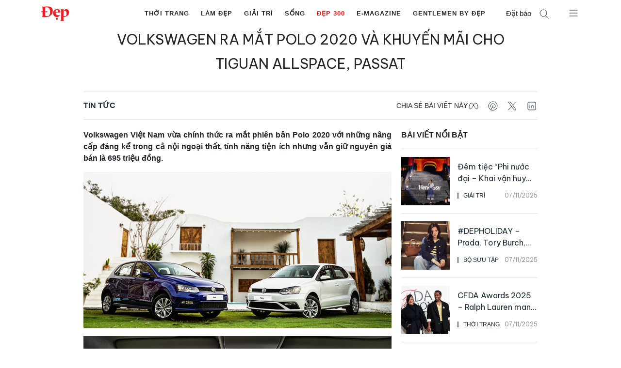

--- FILE ---
content_type: text/html; charset=UTF-8
request_url: https://dep.com.vn/volkswagen-ra-mat-polo-2020-va-khuyen-mai-cho-tiguan-allspace-passat/
body_size: 66741
content:
<!DOCTYPE html>
<html lang="vi">
<head>
	<meta charset="UTF-8">
	<meta name='robots' content='index, follow, max-image-preview:large, max-snippet:-1, max-video-preview:-1' />
	<style>img:is([sizes="auto" i],[sizes^="auto," i]){contain-intrinsic-size:3000px 1500px}</style>
			<link rel="preconnect" href="https://fonts.googleapis.com">
		<link rel="preconnect" href="https://fonts.gstatic.com" crossorigin>
		<meta name="viewport" content="width=device-width, initial-scale=1">
	<!-- This site is optimized with the Yoast SEO Premium plugin v25.1 (Yoast SEO v25.1) - https://yoast.com/wordpress/plugins/seo/ -->
	<title>Volkswagen ra mắt Polo 2020 và khuyến mãi cho Tiguan Allspace, Passat - Tạp chí Đẹp</title>
	<meta name="description" content="Volkswagen ra mắt Polo 2020 và khuyến mãi cho Tiguan Allspace, Passat" />
	<link rel="canonical" href="https://dep.com.vn/volkswagen-ra-mat-polo-2020-va-khuyen-mai-cho-tiguan-allspace-passat/" />
	<meta property="og:locale" content="vi_VN" />
	<meta property="og:type" content="article" />
	<meta property="og:title" content="Volkswagen ra mắt Polo 2020 và khuyến mãi cho Tiguan Allspace, Passat" />
	<meta property="og:description" content="Volkswagen ra mắt Polo 2020 và khuyến mãi cho Tiguan Allspace, Passat" />
	<meta property="og:url" content="https://dep.com.vn/volkswagen-ra-mat-polo-2020-va-khuyen-mai-cho-tiguan-allspace-passat/" />
	<meta property="og:site_name" content="Tạp chí Đẹp" />
	<meta property="article:publisher" content="https://www.facebook.com/tapchidep/" />
	<meta property="article:published_time" content="2020-02-27T03:00:56+00:00" />
	<meta property="article:modified_time" content="2020-02-27T08:27:33+00:00" />
	<meta property="og:image" content="https://dep.com.vn/wp-content/uploads/2020/02/7.-Tiguan-Allspace-Highline-ngoại-thất.jpg" />
	<meta property="og:image:width" content="385" />
	<meta property="og:image:height" content="385" />
	<meta property="og:image:type" content="image/jpeg" />
	<meta name="author" content="Trần Văn Giáp" />
	<meta name="twitter:card" content="summary_large_image" />
	<meta name="twitter:label1" content="Written by" />
	<meta name="twitter:data1" content="Trần Văn Giáp" />
	<meta name="twitter:label2" content="Est. reading time" />
	<meta name="twitter:data2" content="1 phút" />
	<script type="application/ld+json" class="yoast-schema-graph">{"@context":"https://schema.org","@graph":[{"@type":"Article","@id":"https://dep.com.vn/volkswagen-ra-mat-polo-2020-va-khuyen-mai-cho-tiguan-allspace-passat/#article","isPartOf":{"@id":"https://dep.com.vn/volkswagen-ra-mat-polo-2020-va-khuyen-mai-cho-tiguan-allspace-passat/"},"author":{"name":"Trần Văn Giáp","@id":"https://dep.com.vn/#/schema/person/334be5d500bde44a9d8dcc252273a836"},"headline":"Volkswagen ra mắt Polo 2020 và khuyến mãi cho Tiguan Allspace, Passat","datePublished":"2020-02-27T03:00:56+00:00","dateModified":"2020-02-27T08:27:33+00:00","mainEntityOfPage":{"@id":"https://dep.com.vn/volkswagen-ra-mat-polo-2020-va-khuyen-mai-cho-tiguan-allspace-passat/"},"wordCount":249,"publisher":{"@id":"https://dep.com.vn/#organization"},"image":{"@id":"https://dep.com.vn/volkswagen-ra-mat-polo-2020-va-khuyen-mai-cho-tiguan-allspace-passat/#primaryimage"},"thumbnailUrl":"https://dep.com.vn/wp-content/uploads/2020/02/7.-Tiguan-Allspace-Highline-ngoại-thất.jpg","keywords":["Khuyến mãi","ra mắt","giá bán","Passat","VW","Tiguan Allspace","Volkswagen Polo 2020"],"articleSection":["Tin Tức"],"inLanguage":"vi"},{"@type":"WebPage","@id":"https://dep.com.vn/volkswagen-ra-mat-polo-2020-va-khuyen-mai-cho-tiguan-allspace-passat/","url":"https://dep.com.vn/volkswagen-ra-mat-polo-2020-va-khuyen-mai-cho-tiguan-allspace-passat/","name":"Volkswagen ra mắt Polo 2020 và khuyến mãi cho Tiguan Allspace, Passat - Tạp chí Đẹp","isPartOf":{"@id":"https://dep.com.vn/#website"},"primaryImageOfPage":{"@id":"https://dep.com.vn/volkswagen-ra-mat-polo-2020-va-khuyen-mai-cho-tiguan-allspace-passat/#primaryimage"},"image":{"@id":"https://dep.com.vn/volkswagen-ra-mat-polo-2020-va-khuyen-mai-cho-tiguan-allspace-passat/#primaryimage"},"thumbnailUrl":"https://dep.com.vn/wp-content/uploads/2020/02/7.-Tiguan-Allspace-Highline-ngoại-thất.jpg","datePublished":"2020-02-27T03:00:56+00:00","dateModified":"2020-02-27T08:27:33+00:00","description":"Volkswagen ra mắt Polo 2020 và khuyến mãi cho Tiguan Allspace, Passat","breadcrumb":{"@id":"https://dep.com.vn/volkswagen-ra-mat-polo-2020-va-khuyen-mai-cho-tiguan-allspace-passat/#breadcrumb"},"inLanguage":"vi","potentialAction":[{"@type":"ReadAction","target":["https://dep.com.vn/volkswagen-ra-mat-polo-2020-va-khuyen-mai-cho-tiguan-allspace-passat/"]}]},{"@type":"ImageObject","inLanguage":"vi","@id":"https://dep.com.vn/volkswagen-ra-mat-polo-2020-va-khuyen-mai-cho-tiguan-allspace-passat/#primaryimage","url":"https://dep.com.vn/wp-content/uploads/2020/02/7.-Tiguan-Allspace-Highline-ngoại-thất.jpg","contentUrl":"https://dep.com.vn/wp-content/uploads/2020/02/7.-Tiguan-Allspace-Highline-ngoại-thất.jpg","width":385,"height":385},{"@type":"BreadcrumbList","@id":"https://dep.com.vn/volkswagen-ra-mat-polo-2020-va-khuyen-mai-cho-tiguan-allspace-passat/#breadcrumb","itemListElement":[{"@type":"ListItem","position":1,"name":"Trang chủ","item":"https://dep.com.vn/"},{"@type":"ListItem","position":2,"name":"Volkswagen ra mắt Polo 2020 và khuyến mãi cho Tiguan Allspace, Passat"}]},{"@type":"WebSite","@id":"https://dep.com.vn/#website","url":"https://dep.com.vn/","name":"Tạp chí Đẹp","description":"Tạp chí Đẹp - Tin tức về làm đẹp, thời trang, mỹ phẩm, giải trí","publisher":{"@id":"https://dep.com.vn/#organization"},"potentialAction":[{"@type":"SearchAction","target":{"@type":"EntryPoint","urlTemplate":"https://dep.com.vn/?s={search_term_string}"},"query-input":{"@type":"PropertyValueSpecification","valueRequired":true,"valueName":"search_term_string"}}],"inLanguage":"vi"},{"@type":"Organization","@id":"https://dep.com.vn/#organization","name":"Tạp chí ĐẸP","url":"https://dep.com.vn/","logo":{"@type":"ImageObject","inLanguage":"vi","@id":"https://dep.com.vn/#/schema/logo/image/","url":"https://dep.com.vn/wp-content/uploads/2019/05/logo_depmini.png","contentUrl":"https://dep.com.vn/wp-content/uploads/2019/05/logo_depmini.png","width":121,"height":65,"caption":"Tạp chí ĐẸP"},"image":{"@id":"https://dep.com.vn/#/schema/logo/image/"},"sameAs":["https://www.facebook.com/tapchidep/"]},{"@type":"Person","@id":"https://dep.com.vn/#/schema/person/334be5d500bde44a9d8dcc252273a836","name":"Trần Văn Giáp","image":{"@type":"ImageObject","inLanguage":"vi","@id":"https://dep.com.vn/#/schema/person/image/","url":"https://secure.gravatar.com/avatar/5a55a6d7420a35ee6bd1da70be28f0a0?s=96&d=mm&r=g","contentUrl":"https://secure.gravatar.com/avatar/5a55a6d7420a35ee6bd1da70be28f0a0?s=96&d=mm&r=g","caption":"Trần Văn Giáp"}}]}</script>
	<!-- / Yoast SEO Premium plugin. -->


<link rel='dns-prefetch' href='//www.googletagmanager.com' />
<link rel="alternate" type="application/rss+xml" title="Dòng thông tin Tạp chí Đẹp &raquo;" href="https://dep.com.vn/feed/" />
<script>
window._wpemojiSettings = {"baseUrl":"https:\/\/s.w.org\/images\/core\/emoji\/15.0.3\/72x72\/","ext":".png","svgUrl":"https:\/\/s.w.org\/images\/core\/emoji\/15.0.3\/svg\/","svgExt":".svg","source":{"concatemoji":"https:\/\/dep.com.vn\/wp-includes\/js\/wp-emoji-release.min.js?ver=6.7.2"}};
/*! This file is auto-generated */
!function(i,n){var o,s,e;function c(e){try{var t={supportTests:e,timestamp:(new Date).valueOf()};sessionStorage.setItem(o,JSON.stringify(t))}catch(e){}}function p(e,t,n){e.clearRect(0,0,e.canvas.width,e.canvas.height),e.fillText(t,0,0);var t=new Uint32Array(e.getImageData(0,0,e.canvas.width,e.canvas.height).data),r=(e.clearRect(0,0,e.canvas.width,e.canvas.height),e.fillText(n,0,0),new Uint32Array(e.getImageData(0,0,e.canvas.width,e.canvas.height).data));return t.every(function(e,t){return e===r[t]})}function u(e,t,n){switch(t){case"flag":return n(e,"\ud83c\udff3\ufe0f\u200d\u26a7\ufe0f","\ud83c\udff3\ufe0f\u200b\u26a7\ufe0f")?!1:!n(e,"\ud83c\uddfa\ud83c\uddf3","\ud83c\uddfa\u200b\ud83c\uddf3")&&!n(e,"\ud83c\udff4\udb40\udc67\udb40\udc62\udb40\udc65\udb40\udc6e\udb40\udc67\udb40\udc7f","\ud83c\udff4\u200b\udb40\udc67\u200b\udb40\udc62\u200b\udb40\udc65\u200b\udb40\udc6e\u200b\udb40\udc67\u200b\udb40\udc7f");case"emoji":return!n(e,"\ud83d\udc26\u200d\u2b1b","\ud83d\udc26\u200b\u2b1b")}return!1}function f(e,t,n){var r="undefined"!=typeof WorkerGlobalScope&&self instanceof WorkerGlobalScope?new OffscreenCanvas(300,150):i.createElement("canvas"),a=r.getContext("2d",{willReadFrequently:!0}),o=(a.textBaseline="top",a.font="600 32px Arial",{});return e.forEach(function(e){o[e]=t(a,e,n)}),o}function t(e){var t=i.createElement("script");t.src=e,t.defer=!0,i.head.appendChild(t)}"undefined"!=typeof Promise&&(o="wpEmojiSettingsSupports",s=["flag","emoji"],n.supports={everything:!0,everythingExceptFlag:!0},e=new Promise(function(e){i.addEventListener("DOMContentLoaded",e,{once:!0})}),new Promise(function(t){var n=function(){try{var e=JSON.parse(sessionStorage.getItem(o));if("object"==typeof e&&"number"==typeof e.timestamp&&(new Date).valueOf()<e.timestamp+604800&&"object"==typeof e.supportTests)return e.supportTests}catch(e){}return null}();if(!n){if("undefined"!=typeof Worker&&"undefined"!=typeof OffscreenCanvas&&"undefined"!=typeof URL&&URL.createObjectURL&&"undefined"!=typeof Blob)try{var e="postMessage("+f.toString()+"("+[JSON.stringify(s),u.toString(),p.toString()].join(",")+"));",r=new Blob([e],{type:"text/javascript"}),a=new Worker(URL.createObjectURL(r),{name:"wpTestEmojiSupports"});return void(a.onmessage=function(e){c(n=e.data),a.terminate(),t(n)})}catch(e){}c(n=f(s,u,p))}t(n)}).then(function(e){for(var t in e)n.supports[t]=e[t],n.supports.everything=n.supports.everything&&n.supports[t],"flag"!==t&&(n.supports.everythingExceptFlag=n.supports.everythingExceptFlag&&n.supports[t]);n.supports.everythingExceptFlag=n.supports.everythingExceptFlag&&!n.supports.flag,n.DOMReady=!1,n.readyCallback=function(){n.DOMReady=!0}}).then(function(){return e}).then(function(){var e;n.supports.everything||(n.readyCallback(),(e=n.source||{}).concatemoji?t(e.concatemoji):e.wpemoji&&e.twemoji&&(t(e.twemoji),t(e.wpemoji)))}))}((window,document),window._wpemojiSettings);
</script>
<!-- dep.com.vn is managing ads with Advanced Ads – https://wpadvancedads.com/ --><script id="advads-ready">
			window.advanced_ads_ready=function(e,a){a=a||"complete";var d=function(e){return"interactive"===a?"loading"!==e:"complete"===e};d(document.readyState)?e():document.addEventListener("readystatechange",(function(a){d(a.target.readyState)&&e()}),{once:"interactive"===a})},window.advanced_ads_ready_queue=window.advanced_ads_ready_queue||[];		</script>
		<style id='gp-dep-fonts-inline-css'>@import url(https://fonts.googleapis.com/css2?family=Be+Vietnam+Pro:wght@400;600;700&display=swap);.font-be-vietnam-pro,.image-box__overlay-link,.post-card__date,.subnav__link,.slideout-menu ul li a,h1,h2,h3,h4,h5,h6{font-family:var(--font-heading)!important;font-style:normal}</style>
<style id='gp-dep-variables-inline-css'>:root{--font-default:-apple-system,BlinkMacSystemFont,'SegoeUI',Roboto,Oxygen-Sans,Ubuntu,Cantarell,'HelveticaNeue',sans-serif;--font-heading:'BeVietnamPro',Arial,Helvetica,sans-serif;--font-normal:400;--font-semibold:600;--font-bold:700;--grid-gutter:10px;--grid-gutter-m:16px;--container-gutter:20px;--container-gutter-s:40px;--container-gutter-m:60px;--container-gutter-ml:80px;--container-max-sm:540px;--container-max-md:720px;--container-max-lg:960px;--container-max-xl:1040px;--container-max-xxl:1180px;--element-space:1em;--element-space-sm:1.5em;--element-space-lg:2em;--column-space:20px;--section-space:2em;--section-space-lg:4em;--section-header:2em;--section-header-lg:4em;--s:480px;--sm:600px;--md:782px;--lg:960px;--xl:1080px;--xxl:1280px;--xxxl:1440px;--text-large:calc(1.15*var(--bs-body-font-size));--text-small:calc(0.85*var(--bs-body-font-size));--gutter:1.5rem;--shadow:rgba(50,50,93,0.25)02px5px-1px,rgba(0,0,0,0.3)01px3px-1px;--swiper-pagination-color:#032435;--swiper-pagination-bullet-size:16px;--swiper-pagination-bullet-width:16px;--swiper-pagination-bullet-height:16px;--swiper-pagination-bullet-inactive-color:#000;--swiper-pagination-bullet-inactive-opacity:0.2;--swiper-pagination-bullet-opacity:1;--swiper-pagination-bullet-horizontal-gap:4px;--swiper-pagination-bullet-vertical-gap:6px;--swiper-navigation-color:#032435;--swiper-navigation-size:44px;--swiper-theme-color:#032435;--gray-text-color:#a09f9f;--dark-gray-text-color:#333}</style>
<style id='wp-emoji-styles-inline-css'>img.wp-smiley,img.emoji{display:inline!important;border:none!important;box-shadow:none!important;height:1em!important;width:1em!important;margin:0 0.07em!important;vertical-align:-0.1em!important;background:none!important;padding:0!important}</style>
<style   data-wpacu-inline-css-file='1'>
@charset "UTF-8";.wp-block-archives{box-sizing:border-box}.wp-block-archives-dropdown label{display:block}.wp-block-avatar{line-height:0}.wp-block-avatar,.wp-block-avatar img{box-sizing:border-box}.wp-block-avatar.aligncenter{text-align:center}.wp-block-audio{box-sizing:border-box}.wp-block-audio :where(figcaption){margin-bottom:1em;margin-top:.5em}.wp-block-audio audio{min-width:300px;width:100%}.wp-block-button__link{box-sizing:border-box;cursor:pointer;display:inline-block;text-align:center;word-break:break-word}.wp-block-button__link.aligncenter{text-align:center}.wp-block-button__link.alignright{text-align:right}:where(.wp-block-button__link){border-radius:9999px;box-shadow:none;padding:calc(.667em + 2px) calc(1.333em + 2px);text-decoration:none}.wp-block-button[style*=text-decoration] .wp-block-button__link{text-decoration:inherit}.wp-block-buttons>.wp-block-button.has-custom-width{max-width:none}.wp-block-buttons>.wp-block-button.has-custom-width .wp-block-button__link{width:100%}.wp-block-buttons>.wp-block-button.has-custom-font-size .wp-block-button__link{font-size:inherit}.wp-block-buttons>.wp-block-button.wp-block-button__width-25{width:calc(25% - var(--wp--style--block-gap, .5em)*.75)}.wp-block-buttons>.wp-block-button.wp-block-button__width-50{width:calc(50% - var(--wp--style--block-gap, .5em)*.5)}.wp-block-buttons>.wp-block-button.wp-block-button__width-75{width:calc(75% - var(--wp--style--block-gap, .5em)*.25)}.wp-block-buttons>.wp-block-button.wp-block-button__width-100{flex-basis:100%;width:100%}.wp-block-buttons.is-vertical>.wp-block-button.wp-block-button__width-25{width:25%}.wp-block-buttons.is-vertical>.wp-block-button.wp-block-button__width-50{width:50%}.wp-block-buttons.is-vertical>.wp-block-button.wp-block-button__width-75{width:75%}.wp-block-button.is-style-squared,.wp-block-button__link.wp-block-button.is-style-squared{border-radius:0}.wp-block-button.no-border-radius,.wp-block-button__link.no-border-radius{border-radius:0!important}:root :where(.wp-block-button .wp-block-button__link.is-style-outline),:root :where(.wp-block-button.is-style-outline>.wp-block-button__link){border:2px solid;padding:.667em 1.333em}:root :where(.wp-block-button .wp-block-button__link.is-style-outline:not(.has-text-color)),:root :where(.wp-block-button.is-style-outline>.wp-block-button__link:not(.has-text-color)){color:currentColor}:root :where(.wp-block-button .wp-block-button__link.is-style-outline:not(.has-background)),:root :where(.wp-block-button.is-style-outline>.wp-block-button__link:not(.has-background)){background-color:initial;background-image:none}.wp-block-buttons.is-vertical{flex-direction:column}.wp-block-buttons.is-vertical>.wp-block-button:last-child{margin-bottom:0}.wp-block-buttons>.wp-block-button{display:inline-block;margin:0}.wp-block-buttons.is-content-justification-left{justify-content:flex-start}.wp-block-buttons.is-content-justification-left.is-vertical{align-items:flex-start}.wp-block-buttons.is-content-justification-center{justify-content:center}.wp-block-buttons.is-content-justification-center.is-vertical{align-items:center}.wp-block-buttons.is-content-justification-right{justify-content:flex-end}.wp-block-buttons.is-content-justification-right.is-vertical{align-items:flex-end}.wp-block-buttons.is-content-justification-space-between{justify-content:space-between}.wp-block-buttons.aligncenter{text-align:center}.wp-block-buttons:not(.is-content-justification-space-between,.is-content-justification-right,.is-content-justification-left,.is-content-justification-center) .wp-block-button.aligncenter{margin-left:auto;margin-right:auto;width:100%}.wp-block-buttons[style*=text-decoration] .wp-block-button,.wp-block-buttons[style*=text-decoration] .wp-block-button__link{text-decoration:inherit}.wp-block-buttons.has-custom-font-size .wp-block-button__link{font-size:inherit}.wp-block-button.aligncenter,.wp-block-calendar{text-align:center}.wp-block-calendar td,.wp-block-calendar th{border:1px solid;padding:.25em}.wp-block-calendar th{font-weight:400}.wp-block-calendar caption{background-color:inherit}.wp-block-calendar table{border-collapse:collapse;width:100%}.wp-block-calendar table:where(:not(.has-text-color)){color:#40464d}.wp-block-calendar table:where(:not(.has-text-color)) td,.wp-block-calendar table:where(:not(.has-text-color)) th{border-color:#ddd}.wp-block-calendar table.has-background th{background-color:inherit}.wp-block-calendar table.has-text-color th{color:inherit}:where(.wp-block-calendar table:not(.has-background) th){background:#ddd}.wp-block-categories{box-sizing:border-box}.wp-block-categories.alignleft{margin-right:2em}.wp-block-categories.alignright{margin-left:2em}.wp-block-categories.wp-block-categories-dropdown.aligncenter{text-align:center}.wp-block-categories .wp-block-categories__label{display:block;width:100%}.wp-block-code{box-sizing:border-box}.wp-block-code code{display:block;font-family:inherit;overflow-wrap:break-word;white-space:pre-wrap}.wp-block-columns{align-items:normal!important;box-sizing:border-box;display:flex;flex-wrap:wrap!important}@media (min-width:782px){.wp-block-columns{flex-wrap:nowrap!important}}.wp-block-columns.are-vertically-aligned-top{align-items:flex-start}.wp-block-columns.are-vertically-aligned-center{align-items:center}.wp-block-columns.are-vertically-aligned-bottom{align-items:flex-end}@media (max-width:781px){.wp-block-columns:not(.is-not-stacked-on-mobile)>.wp-block-column{flex-basis:100%!important}}@media (min-width:782px){.wp-block-columns:not(.is-not-stacked-on-mobile)>.wp-block-column{flex-basis:0;flex-grow:1}.wp-block-columns:not(.is-not-stacked-on-mobile)>.wp-block-column[style*=flex-basis]{flex-grow:0}}.wp-block-columns.is-not-stacked-on-mobile{flex-wrap:nowrap!important}.wp-block-columns.is-not-stacked-on-mobile>.wp-block-column{flex-basis:0;flex-grow:1}.wp-block-columns.is-not-stacked-on-mobile>.wp-block-column[style*=flex-basis]{flex-grow:0}:where(.wp-block-columns){margin-bottom:1.75em}:where(.wp-block-columns.has-background){padding:1.25em 2.375em}.wp-block-column{flex-grow:1;min-width:0;overflow-wrap:break-word;word-break:break-word}.wp-block-column.is-vertically-aligned-top{align-self:flex-start}.wp-block-column.is-vertically-aligned-center{align-self:center}.wp-block-column.is-vertically-aligned-bottom{align-self:flex-end}.wp-block-column.is-vertically-aligned-stretch{align-self:stretch}.wp-block-column.is-vertically-aligned-bottom,.wp-block-column.is-vertically-aligned-center,.wp-block-column.is-vertically-aligned-top{width:100%}.wp-block-post-comments{box-sizing:border-box}.wp-block-post-comments .alignleft{float:left}.wp-block-post-comments .alignright{float:right}.wp-block-post-comments .navigation:after{clear:both;content:"";display:table}.wp-block-post-comments .commentlist{clear:both;list-style:none;margin:0;padding:0}.wp-block-post-comments .commentlist .comment{min-height:2.25em;padding-left:3.25em}.wp-block-post-comments .commentlist .comment p{font-size:1em;line-height:1.8;margin:1em 0}.wp-block-post-comments .commentlist .children{list-style:none;margin:0;padding:0}.wp-block-post-comments .comment-author{line-height:1.5}.wp-block-post-comments .comment-author .avatar{border-radius:1.5em;display:block;float:left;height:2.5em;margin-right:.75em;margin-top:.5em;width:2.5em}.wp-block-post-comments .comment-author cite{font-style:normal}.wp-block-post-comments .comment-meta{font-size:.875em;line-height:1.5}.wp-block-post-comments .comment-meta b{font-weight:400}.wp-block-post-comments .comment-meta .comment-awaiting-moderation{display:block;margin-bottom:1em;margin-top:1em}.wp-block-post-comments .comment-body .commentmetadata{font-size:.875em}.wp-block-post-comments .comment-form-author label,.wp-block-post-comments .comment-form-comment label,.wp-block-post-comments .comment-form-email label,.wp-block-post-comments .comment-form-url label{display:block;margin-bottom:.25em}.wp-block-post-comments .comment-form input:not([type=submit]):not([type=checkbox]),.wp-block-post-comments .comment-form textarea{box-sizing:border-box;display:block;width:100%}.wp-block-post-comments .comment-form-cookies-consent{display:flex;gap:.25em}.wp-block-post-comments .comment-form-cookies-consent #wp-comment-cookies-consent{margin-top:.35em}.wp-block-post-comments .comment-reply-title{margin-bottom:0}.wp-block-post-comments .comment-reply-title :where(small){font-size:var(--wp--preset--font-size--medium,smaller);margin-left:.5em}.wp-block-post-comments .reply{font-size:.875em;margin-bottom:1.4em}.wp-block-post-comments input:not([type=submit]),.wp-block-post-comments textarea{border:1px solid #949494;font-family:inherit;font-size:1em}.wp-block-post-comments input:not([type=submit]):not([type=checkbox]),.wp-block-post-comments textarea{padding:calc(.667em + 2px)}:where(.wp-block-post-comments input[type=submit]){border:none}.wp-block-comments-pagination>.wp-block-comments-pagination-next,.wp-block-comments-pagination>.wp-block-comments-pagination-numbers,.wp-block-comments-pagination>.wp-block-comments-pagination-previous{margin-bottom:.5em;margin-right:.5em}.wp-block-comments-pagination>.wp-block-comments-pagination-next:last-child,.wp-block-comments-pagination>.wp-block-comments-pagination-numbers:last-child,.wp-block-comments-pagination>.wp-block-comments-pagination-previous:last-child{margin-right:0}.wp-block-comments-pagination .wp-block-comments-pagination-previous-arrow{display:inline-block;margin-right:1ch}.wp-block-comments-pagination .wp-block-comments-pagination-previous-arrow:not(.is-arrow-chevron){transform:scaleX(1)}.wp-block-comments-pagination .wp-block-comments-pagination-next-arrow{display:inline-block;margin-left:1ch}.wp-block-comments-pagination .wp-block-comments-pagination-next-arrow:not(.is-arrow-chevron){transform:scaleX(1)}.wp-block-comments-pagination.aligncenter{justify-content:center}.wp-block-comment-template{box-sizing:border-box;list-style:none;margin-bottom:0;max-width:100%;padding:0}.wp-block-comment-template li{clear:both}.wp-block-comment-template ol{list-style:none;margin-bottom:0;max-width:100%;padding-left:2rem}.wp-block-comment-template.alignleft{float:left}.wp-block-comment-template.aligncenter{margin-left:auto;margin-right:auto;width:-moz-fit-content;width:fit-content}.wp-block-comment-template.alignright{float:right}.wp-block-comment-date{box-sizing:border-box}.comment-awaiting-moderation{display:block;font-size:.875em;line-height:1.5}.wp-block-comment-author-name,.wp-block-comment-content,.wp-block-comment-edit-link,.wp-block-comment-reply-link{box-sizing:border-box}.wp-block-cover,.wp-block-cover-image{align-items:center;background-position:50%;box-sizing:border-box;display:flex;justify-content:center;min-height:430px;overflow:hidden;overflow:clip;padding:1em;position:relative}.wp-block-cover .has-background-dim:not([class*=-background-color]),.wp-block-cover-image .has-background-dim:not([class*=-background-color]),.wp-block-cover-image.has-background-dim:not([class*=-background-color]),.wp-block-cover.has-background-dim:not([class*=-background-color]){background-color:#000}.wp-block-cover .has-background-dim.has-background-gradient,.wp-block-cover-image .has-background-dim.has-background-gradient{background-color:initial}.wp-block-cover-image.has-background-dim:before,.wp-block-cover.has-background-dim:before{background-color:inherit;content:""}.wp-block-cover .wp-block-cover__background,.wp-block-cover .wp-block-cover__gradient-background,.wp-block-cover-image .wp-block-cover__background,.wp-block-cover-image .wp-block-cover__gradient-background,.wp-block-cover-image.has-background-dim:not(.has-background-gradient):before,.wp-block-cover.has-background-dim:not(.has-background-gradient):before{bottom:0;left:0;opacity:.5;position:absolute;right:0;top:0;z-index:1}.wp-block-cover-image.has-background-dim.has-background-dim-10 .wp-block-cover__background,.wp-block-cover-image.has-background-dim.has-background-dim-10 .wp-block-cover__gradient-background,.wp-block-cover-image.has-background-dim.has-background-dim-10:not(.has-background-gradient):before,.wp-block-cover.has-background-dim.has-background-dim-10 .wp-block-cover__background,.wp-block-cover.has-background-dim.has-background-dim-10 .wp-block-cover__gradient-background,.wp-block-cover.has-background-dim.has-background-dim-10:not(.has-background-gradient):before{opacity:.1}.wp-block-cover-image.has-background-dim.has-background-dim-20 .wp-block-cover__background,.wp-block-cover-image.has-background-dim.has-background-dim-20 .wp-block-cover__gradient-background,.wp-block-cover-image.has-background-dim.has-background-dim-20:not(.has-background-gradient):before,.wp-block-cover.has-background-dim.has-background-dim-20 .wp-block-cover__background,.wp-block-cover.has-background-dim.has-background-dim-20 .wp-block-cover__gradient-background,.wp-block-cover.has-background-dim.has-background-dim-20:not(.has-background-gradient):before{opacity:.2}.wp-block-cover-image.has-background-dim.has-background-dim-30 .wp-block-cover__background,.wp-block-cover-image.has-background-dim.has-background-dim-30 .wp-block-cover__gradient-background,.wp-block-cover-image.has-background-dim.has-background-dim-30:not(.has-background-gradient):before,.wp-block-cover.has-background-dim.has-background-dim-30 .wp-block-cover__background,.wp-block-cover.has-background-dim.has-background-dim-30 .wp-block-cover__gradient-background,.wp-block-cover.has-background-dim.has-background-dim-30:not(.has-background-gradient):before{opacity:.3}.wp-block-cover-image.has-background-dim.has-background-dim-40 .wp-block-cover__background,.wp-block-cover-image.has-background-dim.has-background-dim-40 .wp-block-cover__gradient-background,.wp-block-cover-image.has-background-dim.has-background-dim-40:not(.has-background-gradient):before,.wp-block-cover.has-background-dim.has-background-dim-40 .wp-block-cover__background,.wp-block-cover.has-background-dim.has-background-dim-40 .wp-block-cover__gradient-background,.wp-block-cover.has-background-dim.has-background-dim-40:not(.has-background-gradient):before{opacity:.4}.wp-block-cover-image.has-background-dim.has-background-dim-50 .wp-block-cover__background,.wp-block-cover-image.has-background-dim.has-background-dim-50 .wp-block-cover__gradient-background,.wp-block-cover-image.has-background-dim.has-background-dim-50:not(.has-background-gradient):before,.wp-block-cover.has-background-dim.has-background-dim-50 .wp-block-cover__background,.wp-block-cover.has-background-dim.has-background-dim-50 .wp-block-cover__gradient-background,.wp-block-cover.has-background-dim.has-background-dim-50:not(.has-background-gradient):before{opacity:.5}.wp-block-cover-image.has-background-dim.has-background-dim-60 .wp-block-cover__background,.wp-block-cover-image.has-background-dim.has-background-dim-60 .wp-block-cover__gradient-background,.wp-block-cover-image.has-background-dim.has-background-dim-60:not(.has-background-gradient):before,.wp-block-cover.has-background-dim.has-background-dim-60 .wp-block-cover__background,.wp-block-cover.has-background-dim.has-background-dim-60 .wp-block-cover__gradient-background,.wp-block-cover.has-background-dim.has-background-dim-60:not(.has-background-gradient):before{opacity:.6}.wp-block-cover-image.has-background-dim.has-background-dim-70 .wp-block-cover__background,.wp-block-cover-image.has-background-dim.has-background-dim-70 .wp-block-cover__gradient-background,.wp-block-cover-image.has-background-dim.has-background-dim-70:not(.has-background-gradient):before,.wp-block-cover.has-background-dim.has-background-dim-70 .wp-block-cover__background,.wp-block-cover.has-background-dim.has-background-dim-70 .wp-block-cover__gradient-background,.wp-block-cover.has-background-dim.has-background-dim-70:not(.has-background-gradient):before{opacity:.7}.wp-block-cover-image.has-background-dim.has-background-dim-80 .wp-block-cover__background,.wp-block-cover-image.has-background-dim.has-background-dim-80 .wp-block-cover__gradient-background,.wp-block-cover-image.has-background-dim.has-background-dim-80:not(.has-background-gradient):before,.wp-block-cover.has-background-dim.has-background-dim-80 .wp-block-cover__background,.wp-block-cover.has-background-dim.has-background-dim-80 .wp-block-cover__gradient-background,.wp-block-cover.has-background-dim.has-background-dim-80:not(.has-background-gradient):before{opacity:.8}.wp-block-cover-image.has-background-dim.has-background-dim-90 .wp-block-cover__background,.wp-block-cover-image.has-background-dim.has-background-dim-90 .wp-block-cover__gradient-background,.wp-block-cover-image.has-background-dim.has-background-dim-90:not(.has-background-gradient):before,.wp-block-cover.has-background-dim.has-background-dim-90 .wp-block-cover__background,.wp-block-cover.has-background-dim.has-background-dim-90 .wp-block-cover__gradient-background,.wp-block-cover.has-background-dim.has-background-dim-90:not(.has-background-gradient):before{opacity:.9}.wp-block-cover-image.has-background-dim.has-background-dim-100 .wp-block-cover__background,.wp-block-cover-image.has-background-dim.has-background-dim-100 .wp-block-cover__gradient-background,.wp-block-cover-image.has-background-dim.has-background-dim-100:not(.has-background-gradient):before,.wp-block-cover.has-background-dim.has-background-dim-100 .wp-block-cover__background,.wp-block-cover.has-background-dim.has-background-dim-100 .wp-block-cover__gradient-background,.wp-block-cover.has-background-dim.has-background-dim-100:not(.has-background-gradient):before{opacity:1}.wp-block-cover .wp-block-cover__background.has-background-dim.has-background-dim-0,.wp-block-cover .wp-block-cover__gradient-background.has-background-dim.has-background-dim-0,.wp-block-cover-image .wp-block-cover__background.has-background-dim.has-background-dim-0,.wp-block-cover-image .wp-block-cover__gradient-background.has-background-dim.has-background-dim-0{opacity:0}.wp-block-cover .wp-block-cover__background.has-background-dim.has-background-dim-10,.wp-block-cover .wp-block-cover__gradient-background.has-background-dim.has-background-dim-10,.wp-block-cover-image .wp-block-cover__background.has-background-dim.has-background-dim-10,.wp-block-cover-image .wp-block-cover__gradient-background.has-background-dim.has-background-dim-10{opacity:.1}.wp-block-cover .wp-block-cover__background.has-background-dim.has-background-dim-20,.wp-block-cover .wp-block-cover__gradient-background.has-background-dim.has-background-dim-20,.wp-block-cover-image .wp-block-cover__background.has-background-dim.has-background-dim-20,.wp-block-cover-image .wp-block-cover__gradient-background.has-background-dim.has-background-dim-20{opacity:.2}.wp-block-cover .wp-block-cover__background.has-background-dim.has-background-dim-30,.wp-block-cover .wp-block-cover__gradient-background.has-background-dim.has-background-dim-30,.wp-block-cover-image .wp-block-cover__background.has-background-dim.has-background-dim-30,.wp-block-cover-image .wp-block-cover__gradient-background.has-background-dim.has-background-dim-30{opacity:.3}.wp-block-cover .wp-block-cover__background.has-background-dim.has-background-dim-40,.wp-block-cover .wp-block-cover__gradient-background.has-background-dim.has-background-dim-40,.wp-block-cover-image .wp-block-cover__background.has-background-dim.has-background-dim-40,.wp-block-cover-image .wp-block-cover__gradient-background.has-background-dim.has-background-dim-40{opacity:.4}.wp-block-cover .wp-block-cover__background.has-background-dim.has-background-dim-50,.wp-block-cover .wp-block-cover__gradient-background.has-background-dim.has-background-dim-50,.wp-block-cover-image .wp-block-cover__background.has-background-dim.has-background-dim-50,.wp-block-cover-image .wp-block-cover__gradient-background.has-background-dim.has-background-dim-50{opacity:.5}.wp-block-cover .wp-block-cover__background.has-background-dim.has-background-dim-60,.wp-block-cover .wp-block-cover__gradient-background.has-background-dim.has-background-dim-60,.wp-block-cover-image .wp-block-cover__background.has-background-dim.has-background-dim-60,.wp-block-cover-image .wp-block-cover__gradient-background.has-background-dim.has-background-dim-60{opacity:.6}.wp-block-cover .wp-block-cover__background.has-background-dim.has-background-dim-70,.wp-block-cover .wp-block-cover__gradient-background.has-background-dim.has-background-dim-70,.wp-block-cover-image .wp-block-cover__background.has-background-dim.has-background-dim-70,.wp-block-cover-image .wp-block-cover__gradient-background.has-background-dim.has-background-dim-70{opacity:.7}.wp-block-cover .wp-block-cover__background.has-background-dim.has-background-dim-80,.wp-block-cover .wp-block-cover__gradient-background.has-background-dim.has-background-dim-80,.wp-block-cover-image .wp-block-cover__background.has-background-dim.has-background-dim-80,.wp-block-cover-image .wp-block-cover__gradient-background.has-background-dim.has-background-dim-80{opacity:.8}.wp-block-cover .wp-block-cover__background.has-background-dim.has-background-dim-90,.wp-block-cover .wp-block-cover__gradient-background.has-background-dim.has-background-dim-90,.wp-block-cover-image .wp-block-cover__background.has-background-dim.has-background-dim-90,.wp-block-cover-image .wp-block-cover__gradient-background.has-background-dim.has-background-dim-90{opacity:.9}.wp-block-cover .wp-block-cover__background.has-background-dim.has-background-dim-100,.wp-block-cover .wp-block-cover__gradient-background.has-background-dim.has-background-dim-100,.wp-block-cover-image .wp-block-cover__background.has-background-dim.has-background-dim-100,.wp-block-cover-image .wp-block-cover__gradient-background.has-background-dim.has-background-dim-100{opacity:1}.wp-block-cover-image.alignleft,.wp-block-cover-image.alignright,.wp-block-cover.alignleft,.wp-block-cover.alignright{max-width:420px;width:100%}.wp-block-cover-image.aligncenter,.wp-block-cover-image.alignleft,.wp-block-cover-image.alignright,.wp-block-cover.aligncenter,.wp-block-cover.alignleft,.wp-block-cover.alignright{display:flex}.wp-block-cover .wp-block-cover__inner-container,.wp-block-cover-image .wp-block-cover__inner-container{color:inherit;width:100%;z-index:1}.has-modal-open .wp-block-cover .wp-block-cover__inner-container,.has-modal-open .wp-block-cover-image .wp-block-cover__inner-container{z-index:auto}.wp-block-cover-image.is-position-top-left,.wp-block-cover.is-position-top-left{align-items:flex-start;justify-content:flex-start}.wp-block-cover-image.is-position-top-center,.wp-block-cover.is-position-top-center{align-items:flex-start;justify-content:center}.wp-block-cover-image.is-position-top-right,.wp-block-cover.is-position-top-right{align-items:flex-start;justify-content:flex-end}.wp-block-cover-image.is-position-center-left,.wp-block-cover.is-position-center-left{align-items:center;justify-content:flex-start}.wp-block-cover-image.is-position-center-center,.wp-block-cover.is-position-center-center{align-items:center;justify-content:center}.wp-block-cover-image.is-position-center-right,.wp-block-cover.is-position-center-right{align-items:center;justify-content:flex-end}.wp-block-cover-image.is-position-bottom-left,.wp-block-cover.is-position-bottom-left{align-items:flex-end;justify-content:flex-start}.wp-block-cover-image.is-position-bottom-center,.wp-block-cover.is-position-bottom-center{align-items:flex-end;justify-content:center}.wp-block-cover-image.is-position-bottom-right,.wp-block-cover.is-position-bottom-right{align-items:flex-end;justify-content:flex-end}.wp-block-cover-image.has-custom-content-position.has-custom-content-position .wp-block-cover__inner-container,.wp-block-cover.has-custom-content-position.has-custom-content-position .wp-block-cover__inner-container{margin:0}.wp-block-cover-image.has-custom-content-position.has-custom-content-position.is-position-bottom-left .wp-block-cover__inner-container,.wp-block-cover-image.has-custom-content-position.has-custom-content-position.is-position-bottom-right .wp-block-cover__inner-container,.wp-block-cover-image.has-custom-content-position.has-custom-content-position.is-position-center-left .wp-block-cover__inner-container,.wp-block-cover-image.has-custom-content-position.has-custom-content-position.is-position-center-right .wp-block-cover__inner-container,.wp-block-cover-image.has-custom-content-position.has-custom-content-position.is-position-top-left .wp-block-cover__inner-container,.wp-block-cover-image.has-custom-content-position.has-custom-content-position.is-position-top-right .wp-block-cover__inner-container,.wp-block-cover.has-custom-content-position.has-custom-content-position.is-position-bottom-left .wp-block-cover__inner-container,.wp-block-cover.has-custom-content-position.has-custom-content-position.is-position-bottom-right .wp-block-cover__inner-container,.wp-block-cover.has-custom-content-position.has-custom-content-position.is-position-center-left .wp-block-cover__inner-container,.wp-block-cover.has-custom-content-position.has-custom-content-position.is-position-center-right .wp-block-cover__inner-container,.wp-block-cover.has-custom-content-position.has-custom-content-position.is-position-top-left .wp-block-cover__inner-container,.wp-block-cover.has-custom-content-position.has-custom-content-position.is-position-top-right .wp-block-cover__inner-container{margin:0;width:auto}.wp-block-cover .wp-block-cover__image-background,.wp-block-cover video.wp-block-cover__video-background,.wp-block-cover-image .wp-block-cover__image-background,.wp-block-cover-image video.wp-block-cover__video-background{border:none;bottom:0;box-shadow:none;height:100%;left:0;margin:0;max-height:none;max-width:none;object-fit:cover;outline:none;padding:0;position:absolute;right:0;top:0;width:100%}.wp-block-cover-image.has-parallax,.wp-block-cover.has-parallax,.wp-block-cover__image-background.has-parallax,video.wp-block-cover__video-background.has-parallax{background-attachment:fixed;background-repeat:no-repeat;background-size:cover}@supports (-webkit-touch-callout:inherit){.wp-block-cover-image.has-parallax,.wp-block-cover.has-parallax,.wp-block-cover__image-background.has-parallax,video.wp-block-cover__video-background.has-parallax{background-attachment:scroll}}@media (prefers-reduced-motion:reduce){.wp-block-cover-image.has-parallax,.wp-block-cover.has-parallax,.wp-block-cover__image-background.has-parallax,video.wp-block-cover__video-background.has-parallax{background-attachment:scroll}}.wp-block-cover-image.is-repeated,.wp-block-cover.is-repeated,.wp-block-cover__image-background.is-repeated,video.wp-block-cover__video-background.is-repeated{background-repeat:repeat;background-size:auto}.wp-block-cover__image-background,.wp-block-cover__video-background{z-index:0}.wp-block-cover-image-text,.wp-block-cover-image-text a,.wp-block-cover-image-text a:active,.wp-block-cover-image-text a:focus,.wp-block-cover-image-text a:hover,.wp-block-cover-text,.wp-block-cover-text a,.wp-block-cover-text a:active,.wp-block-cover-text a:focus,.wp-block-cover-text a:hover,section.wp-block-cover-image h2,section.wp-block-cover-image h2 a,section.wp-block-cover-image h2 a:active,section.wp-block-cover-image h2 a:focus,section.wp-block-cover-image h2 a:hover{color:#fff}.wp-block-cover-image .wp-block-cover.has-left-content{justify-content:flex-start}.wp-block-cover-image .wp-block-cover.has-right-content{justify-content:flex-end}.wp-block-cover-image.has-left-content .wp-block-cover-image-text,.wp-block-cover.has-left-content .wp-block-cover-text,section.wp-block-cover-image.has-left-content>h2{margin-left:0;text-align:left}.wp-block-cover-image.has-right-content .wp-block-cover-image-text,.wp-block-cover.has-right-content .wp-block-cover-text,section.wp-block-cover-image.has-right-content>h2{margin-right:0;text-align:right}.wp-block-cover .wp-block-cover-text,.wp-block-cover-image .wp-block-cover-image-text,section.wp-block-cover-image>h2{font-size:2em;line-height:1.25;margin-bottom:0;max-width:840px;padding:.44em;text-align:center;z-index:1}:where(.wp-block-cover-image:not(.has-text-color)),:where(.wp-block-cover:not(.has-text-color)){color:#fff}:where(.wp-block-cover-image.is-light:not(.has-text-color)),:where(.wp-block-cover.is-light:not(.has-text-color)){color:#000}:root :where(.wp-block-cover h1:not(.has-text-color)),:root :where(.wp-block-cover h2:not(.has-text-color)),:root :where(.wp-block-cover h3:not(.has-text-color)),:root :where(.wp-block-cover h4:not(.has-text-color)),:root :where(.wp-block-cover h5:not(.has-text-color)),:root :where(.wp-block-cover h6:not(.has-text-color)),:root :where(.wp-block-cover p:not(.has-text-color)){color:inherit}.wp-block-details{box-sizing:border-box}.wp-block-details summary{cursor:pointer}.wp-block-embed.alignleft,.wp-block-embed.alignright,.wp-block[data-align=left]>[data-type="core/embed"],.wp-block[data-align=right]>[data-type="core/embed"]{max-width:360px;width:100%}.wp-block-embed.alignleft .wp-block-embed__wrapper,.wp-block-embed.alignright .wp-block-embed__wrapper,.wp-block[data-align=left]>[data-type="core/embed"] .wp-block-embed__wrapper,.wp-block[data-align=right]>[data-type="core/embed"] .wp-block-embed__wrapper{min-width:280px}.wp-block-cover .wp-block-embed{min-height:240px;min-width:320px}.wp-block-embed{overflow-wrap:break-word}.wp-block-embed :where(figcaption){margin-bottom:1em;margin-top:.5em}.wp-block-embed iframe{max-width:100%}.wp-block-embed__wrapper{position:relative}.wp-embed-responsive .wp-has-aspect-ratio .wp-block-embed__wrapper:before{content:"";display:block;padding-top:50%}.wp-embed-responsive .wp-has-aspect-ratio iframe{bottom:0;height:100%;left:0;position:absolute;right:0;top:0;width:100%}.wp-embed-responsive .wp-embed-aspect-21-9 .wp-block-embed__wrapper:before{padding-top:42.85%}.wp-embed-responsive .wp-embed-aspect-18-9 .wp-block-embed__wrapper:before{padding-top:50%}.wp-embed-responsive .wp-embed-aspect-16-9 .wp-block-embed__wrapper:before{padding-top:56.25%}.wp-embed-responsive .wp-embed-aspect-4-3 .wp-block-embed__wrapper:before{padding-top:75%}.wp-embed-responsive .wp-embed-aspect-1-1 .wp-block-embed__wrapper:before{padding-top:100%}.wp-embed-responsive .wp-embed-aspect-9-16 .wp-block-embed__wrapper:before{padding-top:177.77%}.wp-embed-responsive .wp-embed-aspect-1-2 .wp-block-embed__wrapper:before{padding-top:200%}.wp-block-file{box-sizing:border-box}.wp-block-file:not(.wp-element-button){font-size:.8em}.wp-block-file.aligncenter{text-align:center}.wp-block-file.alignright{text-align:right}.wp-block-file *+.wp-block-file__button{margin-left:.75em}:where(.wp-block-file){margin-bottom:1.5em}.wp-block-file__embed{margin-bottom:1em}:where(.wp-block-file__button){border-radius:2em;display:inline-block;padding:.5em 1em}:where(.wp-block-file__button):is(a):active,:where(.wp-block-file__button):is(a):focus,:where(.wp-block-file__button):is(a):hover,:where(.wp-block-file__button):is(a):visited{box-shadow:none;color:#fff;opacity:.85;text-decoration:none}.wp-block-form-input__label{display:flex;flex-direction:column;gap:.25em;margin-bottom:.5em;width:100%}.wp-block-form-input__label.is-label-inline{align-items:center;flex-direction:row;gap:.5em}.wp-block-form-input__label.is-label-inline .wp-block-form-input__label-content{margin-bottom:.5em}.wp-block-form-input__label:has(input[type=checkbox]){flex-direction:row;width:-moz-fit-content;width:fit-content}.wp-block-form-input__label:has(input[type=checkbox]) .wp-block-form-input__label-content{margin:0}.wp-block-form-input__label:has(.wp-block-form-input__label-content+input[type=checkbox]){flex-direction:row-reverse}.wp-block-form-input__label-content{width:-moz-fit-content;width:fit-content}.wp-block-form-input__input{font-size:1em;margin-bottom:.5em;padding:0 .5em}.wp-block-form-input__input[type=date],.wp-block-form-input__input[type=datetime-local],.wp-block-form-input__input[type=datetime],.wp-block-form-input__input[type=email],.wp-block-form-input__input[type=month],.wp-block-form-input__input[type=number],.wp-block-form-input__input[type=password],.wp-block-form-input__input[type=search],.wp-block-form-input__input[type=tel],.wp-block-form-input__input[type=text],.wp-block-form-input__input[type=time],.wp-block-form-input__input[type=url],.wp-block-form-input__input[type=week]{border:1px solid;line-height:2;min-height:2em}textarea.wp-block-form-input__input{min-height:10em}.blocks-gallery-grid:not(.has-nested-images),.wp-block-gallery:not(.has-nested-images){display:flex;flex-wrap:wrap;list-style-type:none;margin:0;padding:0}.blocks-gallery-grid:not(.has-nested-images) .blocks-gallery-image,.blocks-gallery-grid:not(.has-nested-images) .blocks-gallery-item,.wp-block-gallery:not(.has-nested-images) .blocks-gallery-image,.wp-block-gallery:not(.has-nested-images) .blocks-gallery-item{display:flex;flex-direction:column;flex-grow:1;justify-content:center;margin:0 1em 1em 0;position:relative;width:calc(50% - 1em)}.blocks-gallery-grid:not(.has-nested-images) .blocks-gallery-image:nth-of-type(2n),.blocks-gallery-grid:not(.has-nested-images) .blocks-gallery-item:nth-of-type(2n),.wp-block-gallery:not(.has-nested-images) .blocks-gallery-image:nth-of-type(2n),.wp-block-gallery:not(.has-nested-images) .blocks-gallery-item:nth-of-type(2n){margin-right:0}.blocks-gallery-grid:not(.has-nested-images) .blocks-gallery-image figure,.blocks-gallery-grid:not(.has-nested-images) .blocks-gallery-item figure,.wp-block-gallery:not(.has-nested-images) .blocks-gallery-image figure,.wp-block-gallery:not(.has-nested-images) .blocks-gallery-item figure{align-items:flex-end;display:flex;height:100%;justify-content:flex-start;margin:0}.blocks-gallery-grid:not(.has-nested-images) .blocks-gallery-image img,.blocks-gallery-grid:not(.has-nested-images) .blocks-gallery-item img,.wp-block-gallery:not(.has-nested-images) .blocks-gallery-image img,.wp-block-gallery:not(.has-nested-images) .blocks-gallery-item img{display:block;height:auto;max-width:100%;width:auto}.blocks-gallery-grid:not(.has-nested-images) .blocks-gallery-image figcaption,.blocks-gallery-grid:not(.has-nested-images) .blocks-gallery-item figcaption,.wp-block-gallery:not(.has-nested-images) .blocks-gallery-image figcaption,.wp-block-gallery:not(.has-nested-images) .blocks-gallery-item figcaption{background:linear-gradient(0deg,#000000b3,#0000004d 70%,#0000);bottom:0;box-sizing:border-box;color:#fff;font-size:.8em;margin:0;max-height:100%;overflow:auto;padding:3em .77em .7em;position:absolute;text-align:center;width:100%;z-index:2}.blocks-gallery-grid:not(.has-nested-images) .blocks-gallery-image figcaption img,.blocks-gallery-grid:not(.has-nested-images) .blocks-gallery-item figcaption img,.wp-block-gallery:not(.has-nested-images) .blocks-gallery-image figcaption img,.wp-block-gallery:not(.has-nested-images) .blocks-gallery-item figcaption img{display:inline}.blocks-gallery-grid:not(.has-nested-images) figcaption,.wp-block-gallery:not(.has-nested-images) figcaption{flex-grow:1}.blocks-gallery-grid:not(.has-nested-images).is-cropped .blocks-gallery-image a,.blocks-gallery-grid:not(.has-nested-images).is-cropped .blocks-gallery-image img,.blocks-gallery-grid:not(.has-nested-images).is-cropped .blocks-gallery-item a,.blocks-gallery-grid:not(.has-nested-images).is-cropped .blocks-gallery-item img,.wp-block-gallery:not(.has-nested-images).is-cropped .blocks-gallery-image a,.wp-block-gallery:not(.has-nested-images).is-cropped .blocks-gallery-image img,.wp-block-gallery:not(.has-nested-images).is-cropped .blocks-gallery-item a,.wp-block-gallery:not(.has-nested-images).is-cropped .blocks-gallery-item img{flex:1;height:100%;object-fit:cover;width:100%}.blocks-gallery-grid:not(.has-nested-images).columns-1 .blocks-gallery-image,.blocks-gallery-grid:not(.has-nested-images).columns-1 .blocks-gallery-item,.wp-block-gallery:not(.has-nested-images).columns-1 .blocks-gallery-image,.wp-block-gallery:not(.has-nested-images).columns-1 .blocks-gallery-item{margin-right:0;width:100%}@media (min-width:600px){.blocks-gallery-grid:not(.has-nested-images).columns-3 .blocks-gallery-image,.blocks-gallery-grid:not(.has-nested-images).columns-3 .blocks-gallery-item,.wp-block-gallery:not(.has-nested-images).columns-3 .blocks-gallery-image,.wp-block-gallery:not(.has-nested-images).columns-3 .blocks-gallery-item{margin-right:1em;width:calc(33.33333% - .66667em)}.blocks-gallery-grid:not(.has-nested-images).columns-4 .blocks-gallery-image,.blocks-gallery-grid:not(.has-nested-images).columns-4 .blocks-gallery-item,.wp-block-gallery:not(.has-nested-images).columns-4 .blocks-gallery-image,.wp-block-gallery:not(.has-nested-images).columns-4 .blocks-gallery-item{margin-right:1em;width:calc(25% - .75em)}.blocks-gallery-grid:not(.has-nested-images).columns-5 .blocks-gallery-image,.blocks-gallery-grid:not(.has-nested-images).columns-5 .blocks-gallery-item,.wp-block-gallery:not(.has-nested-images).columns-5 .blocks-gallery-image,.wp-block-gallery:not(.has-nested-images).columns-5 .blocks-gallery-item{margin-right:1em;width:calc(20% - .8em)}.blocks-gallery-grid:not(.has-nested-images).columns-6 .blocks-gallery-image,.blocks-gallery-grid:not(.has-nested-images).columns-6 .blocks-gallery-item,.wp-block-gallery:not(.has-nested-images).columns-6 .blocks-gallery-image,.wp-block-gallery:not(.has-nested-images).columns-6 .blocks-gallery-item{margin-right:1em;width:calc(16.66667% - .83333em)}.blocks-gallery-grid:not(.has-nested-images).columns-7 .blocks-gallery-image,.blocks-gallery-grid:not(.has-nested-images).columns-7 .blocks-gallery-item,.wp-block-gallery:not(.has-nested-images).columns-7 .blocks-gallery-image,.wp-block-gallery:not(.has-nested-images).columns-7 .blocks-gallery-item{margin-right:1em;width:calc(14.28571% - .85714em)}.blocks-gallery-grid:not(.has-nested-images).columns-8 .blocks-gallery-image,.blocks-gallery-grid:not(.has-nested-images).columns-8 .blocks-gallery-item,.wp-block-gallery:not(.has-nested-images).columns-8 .blocks-gallery-image,.wp-block-gallery:not(.has-nested-images).columns-8 .blocks-gallery-item{margin-right:1em;width:calc(12.5% - .875em)}.blocks-gallery-grid:not(.has-nested-images).columns-1 .blocks-gallery-image:nth-of-type(1n),.blocks-gallery-grid:not(.has-nested-images).columns-1 .blocks-gallery-item:nth-of-type(1n),.blocks-gallery-grid:not(.has-nested-images).columns-2 .blocks-gallery-image:nth-of-type(2n),.blocks-gallery-grid:not(.has-nested-images).columns-2 .blocks-gallery-item:nth-of-type(2n),.blocks-gallery-grid:not(.has-nested-images).columns-3 .blocks-gallery-image:nth-of-type(3n),.blocks-gallery-grid:not(.has-nested-images).columns-3 .blocks-gallery-item:nth-of-type(3n),.blocks-gallery-grid:not(.has-nested-images).columns-4 .blocks-gallery-image:nth-of-type(4n),.blocks-gallery-grid:not(.has-nested-images).columns-4 .blocks-gallery-item:nth-of-type(4n),.blocks-gallery-grid:not(.has-nested-images).columns-5 .blocks-gallery-image:nth-of-type(5n),.blocks-gallery-grid:not(.has-nested-images).columns-5 .blocks-gallery-item:nth-of-type(5n),.blocks-gallery-grid:not(.has-nested-images).columns-6 .blocks-gallery-image:nth-of-type(6n),.blocks-gallery-grid:not(.has-nested-images).columns-6 .blocks-gallery-item:nth-of-type(6n),.blocks-gallery-grid:not(.has-nested-images).columns-7 .blocks-gallery-image:nth-of-type(7n),.blocks-gallery-grid:not(.has-nested-images).columns-7 .blocks-gallery-item:nth-of-type(7n),.blocks-gallery-grid:not(.has-nested-images).columns-8 .blocks-gallery-image:nth-of-type(8n),.blocks-gallery-grid:not(.has-nested-images).columns-8 .blocks-gallery-item:nth-of-type(8n),.wp-block-gallery:not(.has-nested-images).columns-1 .blocks-gallery-image:nth-of-type(1n),.wp-block-gallery:not(.has-nested-images).columns-1 .blocks-gallery-item:nth-of-type(1n),.wp-block-gallery:not(.has-nested-images).columns-2 .blocks-gallery-image:nth-of-type(2n),.wp-block-gallery:not(.has-nested-images).columns-2 .blocks-gallery-item:nth-of-type(2n),.wp-block-gallery:not(.has-nested-images).columns-3 .blocks-gallery-image:nth-of-type(3n),.wp-block-gallery:not(.has-nested-images).columns-3 .blocks-gallery-item:nth-of-type(3n),.wp-block-gallery:not(.has-nested-images).columns-4 .blocks-gallery-image:nth-of-type(4n),.wp-block-gallery:not(.has-nested-images).columns-4 .blocks-gallery-item:nth-of-type(4n),.wp-block-gallery:not(.has-nested-images).columns-5 .blocks-gallery-image:nth-of-type(5n),.wp-block-gallery:not(.has-nested-images).columns-5 .blocks-gallery-item:nth-of-type(5n),.wp-block-gallery:not(.has-nested-images).columns-6 .blocks-gallery-image:nth-of-type(6n),.wp-block-gallery:not(.has-nested-images).columns-6 .blocks-gallery-item:nth-of-type(6n),.wp-block-gallery:not(.has-nested-images).columns-7 .blocks-gallery-image:nth-of-type(7n),.wp-block-gallery:not(.has-nested-images).columns-7 .blocks-gallery-item:nth-of-type(7n),.wp-block-gallery:not(.has-nested-images).columns-8 .blocks-gallery-image:nth-of-type(8n),.wp-block-gallery:not(.has-nested-images).columns-8 .blocks-gallery-item:nth-of-type(8n){margin-right:0}}.blocks-gallery-grid:not(.has-nested-images) .blocks-gallery-image:last-child,.blocks-gallery-grid:not(.has-nested-images) .blocks-gallery-item:last-child,.wp-block-gallery:not(.has-nested-images) .blocks-gallery-image:last-child,.wp-block-gallery:not(.has-nested-images) .blocks-gallery-item:last-child{margin-right:0}.blocks-gallery-grid:not(.has-nested-images).alignleft,.blocks-gallery-grid:not(.has-nested-images).alignright,.wp-block-gallery:not(.has-nested-images).alignleft,.wp-block-gallery:not(.has-nested-images).alignright{max-width:420px;width:100%}.blocks-gallery-grid:not(.has-nested-images).aligncenter .blocks-gallery-item figure,.wp-block-gallery:not(.has-nested-images).aligncenter .blocks-gallery-item figure{justify-content:center}.wp-block-gallery:not(.is-cropped) .blocks-gallery-item{align-self:flex-start}figure.wp-block-gallery.has-nested-images{align-items:normal}.wp-block-gallery.has-nested-images figure.wp-block-image:not(#individual-image){margin:0;width:calc(50% - var(--wp--style--unstable-gallery-gap, 16px)/2)}.wp-block-gallery.has-nested-images figure.wp-block-image{box-sizing:border-box;display:flex;flex-direction:column;flex-grow:1;justify-content:center;max-width:100%;position:relative}.wp-block-gallery.has-nested-images figure.wp-block-image>a,.wp-block-gallery.has-nested-images figure.wp-block-image>div{flex-direction:column;flex-grow:1;margin:0}.wp-block-gallery.has-nested-images figure.wp-block-image img{display:block;height:auto;max-width:100%!important;width:auto}.wp-block-gallery.has-nested-images figure.wp-block-image figcaption,.wp-block-gallery.has-nested-images figure.wp-block-image:has(figcaption):before{bottom:0;left:0;max-height:100%;position:absolute;right:0}.wp-block-gallery.has-nested-images figure.wp-block-image:has(figcaption):before{-webkit-backdrop-filter:blur(3px);backdrop-filter:blur(3px);content:"";height:100%;-webkit-mask-image:linear-gradient(0deg,#000 20%,#0000);mask-image:linear-gradient(0deg,#000 20%,#0000);max-height:40%}.wp-block-gallery.has-nested-images figure.wp-block-image figcaption{background:linear-gradient(0deg,#0006,#0000);box-sizing:border-box;color:#fff;font-size:13px;margin:0;overflow:auto;padding:1em;scrollbar-color:#0000 #0000;scrollbar-gutter:stable both-edges;scrollbar-width:thin;text-align:center;text-shadow:0 0 1.5px #000;will-change:transform}.wp-block-gallery.has-nested-images figure.wp-block-image figcaption::-webkit-scrollbar{height:12px;width:12px}.wp-block-gallery.has-nested-images figure.wp-block-image figcaption::-webkit-scrollbar-track{background-color:initial}.wp-block-gallery.has-nested-images figure.wp-block-image figcaption::-webkit-scrollbar-thumb{background-clip:padding-box;background-color:initial;border:3px solid #0000;border-radius:8px}.wp-block-gallery.has-nested-images figure.wp-block-image figcaption:focus-within::-webkit-scrollbar-thumb,.wp-block-gallery.has-nested-images figure.wp-block-image figcaption:focus::-webkit-scrollbar-thumb,.wp-block-gallery.has-nested-images figure.wp-block-image figcaption:hover::-webkit-scrollbar-thumb{background-color:#fffc}.wp-block-gallery.has-nested-images figure.wp-block-image figcaption:focus,.wp-block-gallery.has-nested-images figure.wp-block-image figcaption:focus-within,.wp-block-gallery.has-nested-images figure.wp-block-image figcaption:hover{scrollbar-color:#fffc #0000}@media (hover:none){.wp-block-gallery.has-nested-images figure.wp-block-image figcaption{scrollbar-color:#fffc #0000}}.wp-block-gallery.has-nested-images figure.wp-block-image figcaption img{display:inline}.wp-block-gallery.has-nested-images figure.wp-block-image figcaption a{color:inherit}.wp-block-gallery.has-nested-images figure.wp-block-image.has-custom-border img{box-sizing:border-box}.wp-block-gallery.has-nested-images figure.wp-block-image.has-custom-border>a,.wp-block-gallery.has-nested-images figure.wp-block-image.has-custom-border>div,.wp-block-gallery.has-nested-images figure.wp-block-image.is-style-rounded>a,.wp-block-gallery.has-nested-images figure.wp-block-image.is-style-rounded>div{flex:1 1 auto}.wp-block-gallery.has-nested-images figure.wp-block-image.has-custom-border figcaption,.wp-block-gallery.has-nested-images figure.wp-block-image.is-style-rounded figcaption{background:none;color:inherit;flex:initial;margin:0;padding:10px 10px 9px;position:relative;text-shadow:none}.wp-block-gallery.has-nested-images figure.wp-block-image.has-custom-border:before,.wp-block-gallery.has-nested-images figure.wp-block-image.is-style-rounded:before{content:none}.wp-block-gallery.has-nested-images figcaption{flex-basis:100%;flex-grow:1;text-align:center}.wp-block-gallery.has-nested-images:not(.is-cropped) figure.wp-block-image:not(#individual-image){margin-bottom:auto;margin-top:0}.wp-block-gallery.has-nested-images.is-cropped figure.wp-block-image:not(#individual-image){align-self:inherit}.wp-block-gallery.has-nested-images.is-cropped figure.wp-block-image:not(#individual-image)>a,.wp-block-gallery.has-nested-images.is-cropped figure.wp-block-image:not(#individual-image)>div:not(.components-drop-zone){display:flex}.wp-block-gallery.has-nested-images.is-cropped figure.wp-block-image:not(#individual-image) a,.wp-block-gallery.has-nested-images.is-cropped figure.wp-block-image:not(#individual-image) img{flex:1 0 0%;height:100%;object-fit:cover;width:100%}.wp-block-gallery.has-nested-images.columns-1 figure.wp-block-image:not(#individual-image){width:100%}@media (min-width:600px){.wp-block-gallery.has-nested-images.columns-3 figure.wp-block-image:not(#individual-image){width:calc(33.33333% - var(--wp--style--unstable-gallery-gap, 16px)*.66667)}.wp-block-gallery.has-nested-images.columns-4 figure.wp-block-image:not(#individual-image){width:calc(25% - var(--wp--style--unstable-gallery-gap, 16px)*.75)}.wp-block-gallery.has-nested-images.columns-5 figure.wp-block-image:not(#individual-image){width:calc(20% - var(--wp--style--unstable-gallery-gap, 16px)*.8)}.wp-block-gallery.has-nested-images.columns-6 figure.wp-block-image:not(#individual-image){width:calc(16.66667% - var(--wp--style--unstable-gallery-gap, 16px)*.83333)}.wp-block-gallery.has-nested-images.columns-7 figure.wp-block-image:not(#individual-image){width:calc(14.28571% - var(--wp--style--unstable-gallery-gap, 16px)*.85714)}.wp-block-gallery.has-nested-images.columns-8 figure.wp-block-image:not(#individual-image){width:calc(12.5% - var(--wp--style--unstable-gallery-gap, 16px)*.875)}.wp-block-gallery.has-nested-images.columns-default figure.wp-block-image:not(#individual-image){width:calc(33.33% - var(--wp--style--unstable-gallery-gap, 16px)*.66667)}.wp-block-gallery.has-nested-images.columns-default figure.wp-block-image:not(#individual-image):first-child:nth-last-child(2),.wp-block-gallery.has-nested-images.columns-default figure.wp-block-image:not(#individual-image):first-child:nth-last-child(2)~figure.wp-block-image:not(#individual-image){width:calc(50% - var(--wp--style--unstable-gallery-gap, 16px)*.5)}.wp-block-gallery.has-nested-images.columns-default figure.wp-block-image:not(#individual-image):first-child:last-child{width:100%}}.wp-block-gallery.has-nested-images.alignleft,.wp-block-gallery.has-nested-images.alignright{max-width:420px;width:100%}.wp-block-gallery.has-nested-images.aligncenter{justify-content:center}.wp-block-group{box-sizing:border-box}:where(.wp-block-group.wp-block-group-is-layout-constrained){position:relative}h1.has-background,h2.has-background,h3.has-background,h4.has-background,h5.has-background,h6.has-background{padding:1.25em 2.375em}h1.has-text-align-left[style*=writing-mode]:where([style*=vertical-lr]),h1.has-text-align-right[style*=writing-mode]:where([style*=vertical-rl]),h2.has-text-align-left[style*=writing-mode]:where([style*=vertical-lr]),h2.has-text-align-right[style*=writing-mode]:where([style*=vertical-rl]),h3.has-text-align-left[style*=writing-mode]:where([style*=vertical-lr]),h3.has-text-align-right[style*=writing-mode]:where([style*=vertical-rl]),h4.has-text-align-left[style*=writing-mode]:where([style*=vertical-lr]),h4.has-text-align-right[style*=writing-mode]:where([style*=vertical-rl]),h5.has-text-align-left[style*=writing-mode]:where([style*=vertical-lr]),h5.has-text-align-right[style*=writing-mode]:where([style*=vertical-rl]),h6.has-text-align-left[style*=writing-mode]:where([style*=vertical-lr]),h6.has-text-align-right[style*=writing-mode]:where([style*=vertical-rl]){rotate:180deg}.wp-block-image a{display:inline-block}.wp-block-image img{box-sizing:border-box;height:auto;max-width:100%;vertical-align:bottom}@media (prefers-reduced-motion:no-preference){.wp-block-image img.hide{visibility:hidden}.wp-block-image img.show{animation:show-content-image .4s}}.wp-block-image[style*=border-radius] img,.wp-block-image[style*=border-radius]>a{border-radius:inherit}.wp-block-image.has-custom-border img{box-sizing:border-box}.wp-block-image.aligncenter{text-align:center}.wp-block-image.alignfull a,.wp-block-image.alignwide a{width:100%}.wp-block-image.alignfull img,.wp-block-image.alignwide img{height:auto;width:100%}.wp-block-image .aligncenter,.wp-block-image .alignleft,.wp-block-image .alignright,.wp-block-image.aligncenter,.wp-block-image.alignleft,.wp-block-image.alignright{display:table}.wp-block-image .aligncenter>figcaption,.wp-block-image .alignleft>figcaption,.wp-block-image .alignright>figcaption,.wp-block-image.aligncenter>figcaption,.wp-block-image.alignleft>figcaption,.wp-block-image.alignright>figcaption{caption-side:bottom;display:table-caption}.wp-block-image .alignleft{float:left;margin:.5em 1em .5em 0}.wp-block-image .alignright{float:right;margin:.5em 0 .5em 1em}.wp-block-image .aligncenter{margin-left:auto;margin-right:auto}.wp-block-image :where(figcaption){margin-bottom:1em;margin-top:.5em}.wp-block-image.is-style-circle-mask img{border-radius:9999px}@supports ((-webkit-mask-image:none) or (mask-image:none)) or (-webkit-mask-image:none){.wp-block-image.is-style-circle-mask img{border-radius:0;-webkit-mask-image:url('data:image/svg+xml;utf8,<svg viewBox="0 0 100 100" xmlns="http://www.w3.org/2000/svg"><circle cx="50" cy="50" r="50"/></svg>');mask-image:url('data:image/svg+xml;utf8,<svg viewBox="0 0 100 100" xmlns="http://www.w3.org/2000/svg"><circle cx="50" cy="50" r="50"/></svg>');mask-mode:alpha;-webkit-mask-position:center;mask-position:center;-webkit-mask-repeat:no-repeat;mask-repeat:no-repeat;-webkit-mask-size:contain;mask-size:contain}}:root :where(.wp-block-image.is-style-rounded img,.wp-block-image .is-style-rounded img){border-radius:9999px}.wp-block-image figure{margin:0}.wp-lightbox-container{display:flex;flex-direction:column;position:relative}.wp-lightbox-container img{cursor:zoom-in}.wp-lightbox-container img:hover+button{opacity:1}.wp-lightbox-container button{align-items:center;-webkit-backdrop-filter:blur(16px) saturate(180%);backdrop-filter:blur(16px) saturate(180%);background-color:#5a5a5a40;border:none;border-radius:4px;cursor:zoom-in;display:flex;height:20px;justify-content:center;opacity:0;padding:0;position:absolute;right:16px;text-align:center;top:16px;transition:opacity .2s ease;width:20px;z-index:100}.wp-lightbox-container button:focus-visible{outline:3px auto #5a5a5a40;outline:3px auto -webkit-focus-ring-color;outline-offset:3px}.wp-lightbox-container button:hover{cursor:pointer;opacity:1}.wp-lightbox-container button:focus{opacity:1}.wp-lightbox-container button:focus,.wp-lightbox-container button:hover,.wp-lightbox-container button:not(:hover):not(:active):not(.has-background){background-color:#5a5a5a40;border:none}.wp-lightbox-overlay{box-sizing:border-box;cursor:zoom-out;height:100vh;left:0;overflow:hidden;position:fixed;top:0;visibility:hidden;width:100%;z-index:100000}.wp-lightbox-overlay .close-button{align-items:center;cursor:pointer;display:flex;justify-content:center;min-height:40px;min-width:40px;padding:0;position:absolute;right:calc(env(safe-area-inset-right) + 16px);top:calc(env(safe-area-inset-top) + 16px);z-index:5000000}.wp-lightbox-overlay .close-button:focus,.wp-lightbox-overlay .close-button:hover,.wp-lightbox-overlay .close-button:not(:hover):not(:active):not(.has-background){background:none;border:none}.wp-lightbox-overlay .lightbox-image-container{height:var(--wp--lightbox-container-height);left:50%;overflow:hidden;position:absolute;top:50%;transform:translate(-50%,-50%);transform-origin:top left;width:var(--wp--lightbox-container-width);z-index:9999999999}.wp-lightbox-overlay .wp-block-image{align-items:center;box-sizing:border-box;display:flex;height:100%;justify-content:center;margin:0;position:relative;transform-origin:0 0;width:100%;z-index:3000000}.wp-lightbox-overlay .wp-block-image img{height:var(--wp--lightbox-image-height);min-height:var(--wp--lightbox-image-height);min-width:var(--wp--lightbox-image-width);width:var(--wp--lightbox-image-width)}.wp-lightbox-overlay .wp-block-image figcaption{display:none}.wp-lightbox-overlay button{background:none;border:none}.wp-lightbox-overlay .scrim{background-color:#fff;height:100%;opacity:.9;position:absolute;width:100%;z-index:2000000}.wp-lightbox-overlay.active{animation:turn-on-visibility .25s both;visibility:visible}.wp-lightbox-overlay.active img{animation:turn-on-visibility .35s both}.wp-lightbox-overlay.show-closing-animation:not(.active){animation:turn-off-visibility .35s both}.wp-lightbox-overlay.show-closing-animation:not(.active) img{animation:turn-off-visibility .25s both}@media (prefers-reduced-motion:no-preference){.wp-lightbox-overlay.zoom.active{animation:none;opacity:1;visibility:visible}.wp-lightbox-overlay.zoom.active .lightbox-image-container{animation:lightbox-zoom-in .4s}.wp-lightbox-overlay.zoom.active .lightbox-image-container img{animation:none}.wp-lightbox-overlay.zoom.active .scrim{animation:turn-on-visibility .4s forwards}.wp-lightbox-overlay.zoom.show-closing-animation:not(.active){animation:none}.wp-lightbox-overlay.zoom.show-closing-animation:not(.active) .lightbox-image-container{animation:lightbox-zoom-out .4s}.wp-lightbox-overlay.zoom.show-closing-animation:not(.active) .lightbox-image-container img{animation:none}.wp-lightbox-overlay.zoom.show-closing-animation:not(.active) .scrim{animation:turn-off-visibility .4s forwards}}@keyframes show-content-image{0%{visibility:hidden}99%{visibility:hidden}to{visibility:visible}}@keyframes turn-on-visibility{0%{opacity:0}to{opacity:1}}@keyframes turn-off-visibility{0%{opacity:1;visibility:visible}99%{opacity:0;visibility:visible}to{opacity:0;visibility:hidden}}@keyframes lightbox-zoom-in{0%{transform:translate(calc((-100vw + var(--wp--lightbox-scrollbar-width))/2 + var(--wp--lightbox-initial-left-position)),calc(-50vh + var(--wp--lightbox-initial-top-position))) scale(var(--wp--lightbox-scale))}to{transform:translate(-50%,-50%) scale(1)}}@keyframes lightbox-zoom-out{0%{transform:translate(-50%,-50%) scale(1);visibility:visible}99%{visibility:visible}to{transform:translate(calc((-100vw + var(--wp--lightbox-scrollbar-width))/2 + var(--wp--lightbox-initial-left-position)),calc(-50vh + var(--wp--lightbox-initial-top-position))) scale(var(--wp--lightbox-scale));visibility:hidden}}ol.wp-block-latest-comments{box-sizing:border-box;margin-left:0}:where(.wp-block-latest-comments:not([style*=line-height] .wp-block-latest-comments__comment)){line-height:1.1}:where(.wp-block-latest-comments:not([style*=line-height] .wp-block-latest-comments__comment-excerpt p)){line-height:1.8}.has-dates :where(.wp-block-latest-comments:not([style*=line-height])),.has-excerpts :where(.wp-block-latest-comments:not([style*=line-height])){line-height:1.5}.wp-block-latest-comments .wp-block-latest-comments{padding-left:0}.wp-block-latest-comments__comment{list-style:none;margin-bottom:1em}.has-avatars .wp-block-latest-comments__comment{list-style:none;min-height:2.25em}.has-avatars .wp-block-latest-comments__comment .wp-block-latest-comments__comment-excerpt,.has-avatars .wp-block-latest-comments__comment .wp-block-latest-comments__comment-meta{margin-left:3.25em}.wp-block-latest-comments__comment-excerpt p{font-size:.875em;margin:.36em 0 1.4em}.wp-block-latest-comments__comment-date{display:block;font-size:.75em}.wp-block-latest-comments .avatar,.wp-block-latest-comments__comment-avatar{border-radius:1.5em;display:block;float:left;height:2.5em;margin-right:.75em;width:2.5em}.wp-block-latest-comments[class*=-font-size] a,.wp-block-latest-comments[style*=font-size] a{font-size:inherit}.wp-block-latest-posts{box-sizing:border-box}.wp-block-latest-posts.alignleft{margin-right:2em}.wp-block-latest-posts.alignright{margin-left:2em}.wp-block-latest-posts.wp-block-latest-posts__list{list-style:none}.wp-block-latest-posts.wp-block-latest-posts__list li{clear:both;overflow-wrap:break-word}.wp-block-latest-posts.is-grid{display:flex;flex-wrap:wrap}.wp-block-latest-posts.is-grid li{margin:0 1.25em 1.25em 0;width:100%}@media (min-width:600px){.wp-block-latest-posts.columns-2 li{width:calc(50% - .625em)}.wp-block-latest-posts.columns-2 li:nth-child(2n){margin-right:0}.wp-block-latest-posts.columns-3 li{width:calc(33.33333% - .83333em)}.wp-block-latest-posts.columns-3 li:nth-child(3n){margin-right:0}.wp-block-latest-posts.columns-4 li{width:calc(25% - .9375em)}.wp-block-latest-posts.columns-4 li:nth-child(4n){margin-right:0}.wp-block-latest-posts.columns-5 li{width:calc(20% - 1em)}.wp-block-latest-posts.columns-5 li:nth-child(5n){margin-right:0}.wp-block-latest-posts.columns-6 li{width:calc(16.66667% - 1.04167em)}.wp-block-latest-posts.columns-6 li:nth-child(6n){margin-right:0}}:root :where(.wp-block-latest-posts.is-grid){padding:0}:root :where(.wp-block-latest-posts.wp-block-latest-posts__list){padding-left:0}.wp-block-latest-posts__post-author,.wp-block-latest-posts__post-date{display:block;font-size:.8125em}.wp-block-latest-posts__post-excerpt{margin-bottom:1em;margin-top:.5em}.wp-block-latest-posts__featured-image a{display:inline-block}.wp-block-latest-posts__featured-image img{height:auto;max-width:100%;width:auto}.wp-block-latest-posts__featured-image.alignleft{float:left;margin-right:1em}.wp-block-latest-posts__featured-image.alignright{float:right;margin-left:1em}.wp-block-latest-posts__featured-image.aligncenter{margin-bottom:1em;text-align:center}ol,ul{box-sizing:border-box}:root :where(.wp-block-list.has-background){padding:1.25em 2.375em}.wp-block-loginout,.wp-block-media-text{box-sizing:border-box}.wp-block-media-text{
  /*!rtl:begin:ignore*/direction:ltr;
  /*!rtl:end:ignore*/display:grid;grid-template-columns:50% 1fr;grid-template-rows:auto}.wp-block-media-text.has-media-on-the-right{grid-template-columns:1fr 50%}.wp-block-media-text.is-vertically-aligned-top>.wp-block-media-text__content,.wp-block-media-text.is-vertically-aligned-top>.wp-block-media-text__media{align-self:start}.wp-block-media-text.is-vertically-aligned-center>.wp-block-media-text__content,.wp-block-media-text.is-vertically-aligned-center>.wp-block-media-text__media,.wp-block-media-text>.wp-block-media-text__content,.wp-block-media-text>.wp-block-media-text__media{align-self:center}.wp-block-media-text.is-vertically-aligned-bottom>.wp-block-media-text__content,.wp-block-media-text.is-vertically-aligned-bottom>.wp-block-media-text__media{align-self:end}.wp-block-media-text>.wp-block-media-text__media{
  /*!rtl:begin:ignore*/grid-column:1;grid-row:1;
  /*!rtl:end:ignore*/margin:0}.wp-block-media-text>.wp-block-media-text__content{direction:ltr;
  /*!rtl:begin:ignore*/grid-column:2;grid-row:1;
  /*!rtl:end:ignore*/padding:0 8%;word-break:break-word}.wp-block-media-text.has-media-on-the-right>.wp-block-media-text__media{
  /*!rtl:begin:ignore*/grid-column:2;grid-row:1
  /*!rtl:end:ignore*/}.wp-block-media-text.has-media-on-the-right>.wp-block-media-text__content{
  /*!rtl:begin:ignore*/grid-column:1;grid-row:1
  /*!rtl:end:ignore*/}.wp-block-media-text__media a{display:inline-block}.wp-block-media-text__media img,.wp-block-media-text__media video{height:auto;max-width:unset;vertical-align:middle;width:100%}.wp-block-media-text.is-image-fill>.wp-block-media-text__media{background-size:cover;height:100%;min-height:250px}.wp-block-media-text.is-image-fill>.wp-block-media-text__media>a{display:block;height:100%}.wp-block-media-text.is-image-fill>.wp-block-media-text__media img{height:1px;margin:-1px;overflow:hidden;padding:0;position:absolute;width:1px;clip:rect(0,0,0,0);border:0}.wp-block-media-text.is-image-fill-element>.wp-block-media-text__media{height:100%;min-height:250px;position:relative}.wp-block-media-text.is-image-fill-element>.wp-block-media-text__media>a{display:block;height:100%}.wp-block-media-text.is-image-fill-element>.wp-block-media-text__media img{height:100%;object-fit:cover;position:absolute;width:100%}@media (max-width:600px){.wp-block-media-text.is-stacked-on-mobile{grid-template-columns:100%!important}.wp-block-media-text.is-stacked-on-mobile>.wp-block-media-text__media{grid-column:1;grid-row:1}.wp-block-media-text.is-stacked-on-mobile>.wp-block-media-text__content{grid-column:1;grid-row:2}}.wp-block-navigation{position:relative;--navigation-layout-justification-setting:flex-start;--navigation-layout-direction:row;--navigation-layout-wrap:wrap;--navigation-layout-justify:flex-start;--navigation-layout-align:center}.wp-block-navigation ul{margin-bottom:0;margin-left:0;margin-top:0;padding-left:0}.wp-block-navigation ul,.wp-block-navigation ul li{list-style:none;padding:0}.wp-block-navigation .wp-block-navigation-item{align-items:center;display:flex;position:relative}.wp-block-navigation .wp-block-navigation-item .wp-block-navigation__submenu-container:empty{display:none}.wp-block-navigation .wp-block-navigation-item__content{display:block}.wp-block-navigation .wp-block-navigation-item__content.wp-block-navigation-item__content{color:inherit}.wp-block-navigation.has-text-decoration-underline .wp-block-navigation-item__content,.wp-block-navigation.has-text-decoration-underline .wp-block-navigation-item__content:active,.wp-block-navigation.has-text-decoration-underline .wp-block-navigation-item__content:focus{text-decoration:underline}.wp-block-navigation.has-text-decoration-line-through .wp-block-navigation-item__content,.wp-block-navigation.has-text-decoration-line-through .wp-block-navigation-item__content:active,.wp-block-navigation.has-text-decoration-line-through .wp-block-navigation-item__content:focus{text-decoration:line-through}.wp-block-navigation :where(a),.wp-block-navigation :where(a:active),.wp-block-navigation :where(a:focus){text-decoration:none}.wp-block-navigation .wp-block-navigation__submenu-icon{align-self:center;background-color:inherit;border:none;color:currentColor;display:inline-block;font-size:inherit;height:.6em;line-height:0;margin-left:.25em;padding:0;width:.6em}.wp-block-navigation .wp-block-navigation__submenu-icon svg{display:inline-block;stroke:currentColor;height:inherit;margin-top:.075em;width:inherit}.wp-block-navigation.is-vertical{--navigation-layout-direction:column;--navigation-layout-justify:initial;--navigation-layout-align:flex-start}.wp-block-navigation.no-wrap{--navigation-layout-wrap:nowrap}.wp-block-navigation.items-justified-center{--navigation-layout-justification-setting:center;--navigation-layout-justify:center}.wp-block-navigation.items-justified-center.is-vertical{--navigation-layout-align:center}.wp-block-navigation.items-justified-right{--navigation-layout-justification-setting:flex-end;--navigation-layout-justify:flex-end}.wp-block-navigation.items-justified-right.is-vertical{--navigation-layout-align:flex-end}.wp-block-navigation.items-justified-space-between{--navigation-layout-justification-setting:space-between;--navigation-layout-justify:space-between}.wp-block-navigation .has-child .wp-block-navigation__submenu-container{align-items:normal;background-color:inherit;color:inherit;display:flex;flex-direction:column;height:0;left:-1px;opacity:0;overflow:hidden;position:absolute;top:100%;transition:opacity .1s linear;visibility:hidden;width:0;z-index:2}.wp-block-navigation .has-child .wp-block-navigation__submenu-container>.wp-block-navigation-item>.wp-block-navigation-item__content{display:flex;flex-grow:1}.wp-block-navigation .has-child .wp-block-navigation__submenu-container>.wp-block-navigation-item>.wp-block-navigation-item__content .wp-block-navigation__submenu-icon{margin-left:auto;margin-right:0}.wp-block-navigation .has-child .wp-block-navigation__submenu-container .wp-block-navigation-item__content{margin:0}@media (min-width:782px){.wp-block-navigation .has-child .wp-block-navigation__submenu-container .wp-block-navigation__submenu-container{left:100%;top:-1px}.wp-block-navigation .has-child .wp-block-navigation__submenu-container .wp-block-navigation__submenu-container:before{background:#0000;content:"";display:block;height:100%;position:absolute;right:100%;width:.5em}.wp-block-navigation .has-child .wp-block-navigation__submenu-container .wp-block-navigation__submenu-icon{margin-right:.25em}.wp-block-navigation .has-child .wp-block-navigation__submenu-container .wp-block-navigation__submenu-icon svg{transform:rotate(-90deg)}}.wp-block-navigation .has-child .wp-block-navigation-submenu__toggle[aria-expanded=true]~.wp-block-navigation__submenu-container,.wp-block-navigation .has-child:not(.open-on-click):hover>.wp-block-navigation__submenu-container,.wp-block-navigation .has-child:not(.open-on-click):not(.open-on-hover-click):focus-within>.wp-block-navigation__submenu-container{height:auto;min-width:200px;opacity:1;overflow:visible;visibility:visible;width:auto}.wp-block-navigation.has-background .has-child .wp-block-navigation__submenu-container{left:0;top:100%}@media (min-width:782px){.wp-block-navigation.has-background .has-child .wp-block-navigation__submenu-container .wp-block-navigation__submenu-container{left:100%;top:0}}.wp-block-navigation-submenu{display:flex;position:relative}.wp-block-navigation-submenu .wp-block-navigation__submenu-icon svg{stroke:currentColor}button.wp-block-navigation-item__content{background-color:initial;border:none;color:currentColor;font-family:inherit;font-size:inherit;font-style:inherit;font-weight:inherit;letter-spacing:inherit;line-height:inherit;text-align:left;text-transform:inherit}.wp-block-navigation-submenu__toggle{cursor:pointer}.wp-block-navigation-item.open-on-click .wp-block-navigation-submenu__toggle{padding-left:0;padding-right:.85em}.wp-block-navigation-item.open-on-click .wp-block-navigation-submenu__toggle+.wp-block-navigation__submenu-icon{margin-left:-.6em;pointer-events:none}.wp-block-navigation-item.open-on-click button.wp-block-navigation-item__content:not(.wp-block-navigation-submenu__toggle){padding:0}.wp-block-navigation .wp-block-page-list,.wp-block-navigation__container,.wp-block-navigation__responsive-close,.wp-block-navigation__responsive-container,.wp-block-navigation__responsive-container-content,.wp-block-navigation__responsive-dialog{gap:inherit}:where(.wp-block-navigation.has-background .wp-block-navigation-item a:not(.wp-element-button)),:where(.wp-block-navigation.has-background .wp-block-navigation-submenu a:not(.wp-element-button)){padding:.5em 1em}:where(.wp-block-navigation .wp-block-navigation__submenu-container .wp-block-navigation-item a:not(.wp-element-button)),:where(.wp-block-navigation .wp-block-navigation__submenu-container .wp-block-navigation-submenu a:not(.wp-element-button)),:where(.wp-block-navigation .wp-block-navigation__submenu-container .wp-block-navigation-submenu button.wp-block-navigation-item__content),:where(.wp-block-navigation .wp-block-navigation__submenu-container .wp-block-pages-list__item button.wp-block-navigation-item__content){padding:.5em 1em}.wp-block-navigation.items-justified-right .wp-block-navigation__container .has-child .wp-block-navigation__submenu-container,.wp-block-navigation.items-justified-right .wp-block-page-list>.has-child .wp-block-navigation__submenu-container,.wp-block-navigation.items-justified-space-between .wp-block-page-list>.has-child:last-child .wp-block-navigation__submenu-container,.wp-block-navigation.items-justified-space-between>.wp-block-navigation__container>.has-child:last-child .wp-block-navigation__submenu-container{left:auto;right:0}.wp-block-navigation.items-justified-right .wp-block-navigation__container .has-child .wp-block-navigation__submenu-container .wp-block-navigation__submenu-container,.wp-block-navigation.items-justified-right .wp-block-page-list>.has-child .wp-block-navigation__submenu-container .wp-block-navigation__submenu-container,.wp-block-navigation.items-justified-space-between .wp-block-page-list>.has-child:last-child .wp-block-navigation__submenu-container .wp-block-navigation__submenu-container,.wp-block-navigation.items-justified-space-between>.wp-block-navigation__container>.has-child:last-child .wp-block-navigation__submenu-container .wp-block-navigation__submenu-container{left:-1px;right:-1px}@media (min-width:782px){.wp-block-navigation.items-justified-right .wp-block-navigation__container .has-child .wp-block-navigation__submenu-container .wp-block-navigation__submenu-container,.wp-block-navigation.items-justified-right .wp-block-page-list>.has-child .wp-block-navigation__submenu-container .wp-block-navigation__submenu-container,.wp-block-navigation.items-justified-space-between .wp-block-page-list>.has-child:last-child .wp-block-navigation__submenu-container .wp-block-navigation__submenu-container,.wp-block-navigation.items-justified-space-between>.wp-block-navigation__container>.has-child:last-child .wp-block-navigation__submenu-container .wp-block-navigation__submenu-container{left:auto;right:100%}}.wp-block-navigation:not(.has-background) .wp-block-navigation__submenu-container{background-color:#fff;border:1px solid #00000026}.wp-block-navigation.has-background .wp-block-navigation__submenu-container{background-color:inherit}.wp-block-navigation:not(.has-text-color) .wp-block-navigation__submenu-container{color:#000}.wp-block-navigation__container{align-items:var(--navigation-layout-align,initial);display:flex;flex-direction:var(--navigation-layout-direction,initial);flex-wrap:var(--navigation-layout-wrap,wrap);justify-content:var(--navigation-layout-justify,initial);list-style:none;margin:0;padding-left:0}.wp-block-navigation__container .is-responsive{display:none}.wp-block-navigation__container:only-child,.wp-block-page-list:only-child{flex-grow:1}@keyframes overlay-menu__fade-in-animation{0%{opacity:0;transform:translateY(.5em)}to{opacity:1;transform:translateY(0)}}.wp-block-navigation__responsive-container{bottom:0;display:none;left:0;position:fixed;right:0;top:0}.wp-block-navigation__responsive-container :where(.wp-block-navigation-item a){color:inherit}.wp-block-navigation__responsive-container .wp-block-navigation__responsive-container-content{align-items:var(--navigation-layout-align,initial);display:flex;flex-direction:var(--navigation-layout-direction,initial);flex-wrap:var(--navigation-layout-wrap,wrap);justify-content:var(--navigation-layout-justify,initial)}.wp-block-navigation__responsive-container:not(.is-menu-open.is-menu-open){background-color:inherit!important;color:inherit!important}.wp-block-navigation__responsive-container.is-menu-open{animation:overlay-menu__fade-in-animation .1s ease-out;animation-fill-mode:forwards;background-color:inherit;display:flex;flex-direction:column;overflow:auto;padding:clamp(1rem,var(--wp--style--root--padding-top),20rem) clamp(1rem,var(--wp--style--root--padding-right),20rem) clamp(1rem,var(--wp--style--root--padding-bottom),20rem) clamp(1rem,var(--wp--style--root--padding-left),20em);z-index:100000}@media (prefers-reduced-motion:reduce){.wp-block-navigation__responsive-container.is-menu-open{animation-delay:0s;animation-duration:1ms}}.wp-block-navigation__responsive-container.is-menu-open .wp-block-navigation__responsive-container-content{align-items:var(--navigation-layout-justification-setting,inherit);display:flex;flex-direction:column;flex-wrap:nowrap;overflow:visible;padding-top:calc(2rem + 24px)}.wp-block-navigation__responsive-container.is-menu-open .wp-block-navigation__responsive-container-content,.wp-block-navigation__responsive-container.is-menu-open .wp-block-navigation__responsive-container-content .wp-block-navigation__container,.wp-block-navigation__responsive-container.is-menu-open .wp-block-navigation__responsive-container-content .wp-block-page-list{justify-content:flex-start}.wp-block-navigation__responsive-container.is-menu-open .wp-block-navigation__responsive-container-content .wp-block-navigation__submenu-icon{display:none}.wp-block-navigation__responsive-container.is-menu-open .wp-block-navigation__responsive-container-content .has-child .wp-block-navigation__submenu-container{border:none;height:auto;min-width:200px;opacity:1;overflow:initial;padding-left:2rem;padding-right:2rem;position:static;visibility:visible;width:auto}.wp-block-navigation__responsive-container.is-menu-open .wp-block-navigation__responsive-container-content .wp-block-navigation__container,.wp-block-navigation__responsive-container.is-menu-open .wp-block-navigation__responsive-container-content .wp-block-navigation__submenu-container{gap:inherit}.wp-block-navigation__responsive-container.is-menu-open .wp-block-navigation__responsive-container-content .wp-block-navigation__submenu-container{padding-top:var(--wp--style--block-gap,2em)}.wp-block-navigation__responsive-container.is-menu-open .wp-block-navigation__responsive-container-content .wp-block-navigation-item__content{padding:0}.wp-block-navigation__responsive-container.is-menu-open .wp-block-navigation__responsive-container-content .wp-block-navigation-item,.wp-block-navigation__responsive-container.is-menu-open .wp-block-navigation__responsive-container-content .wp-block-navigation__container,.wp-block-navigation__responsive-container.is-menu-open .wp-block-navigation__responsive-container-content .wp-block-page-list{align-items:var(--navigation-layout-justification-setting,initial);display:flex;flex-direction:column}.wp-block-navigation__responsive-container.is-menu-open .wp-block-navigation-item,.wp-block-navigation__responsive-container.is-menu-open .wp-block-navigation-item .wp-block-navigation__submenu-container,.wp-block-navigation__responsive-container.is-menu-open .wp-block-navigation__container,.wp-block-navigation__responsive-container.is-menu-open .wp-block-page-list{background:#0000!important;color:inherit!important}.wp-block-navigation__responsive-container.is-menu-open .wp-block-navigation__submenu-container.wp-block-navigation__submenu-container.wp-block-navigation__submenu-container.wp-block-navigation__submenu-container{left:auto;right:auto}@media (min-width:600px){.wp-block-navigation__responsive-container:not(.hidden-by-default):not(.is-menu-open){background-color:inherit;display:block;position:relative;width:100%;z-index:auto}.wp-block-navigation__responsive-container:not(.hidden-by-default):not(.is-menu-open) .wp-block-navigation__responsive-container-close{display:none}.wp-block-navigation__responsive-container.is-menu-open .wp-block-navigation__submenu-container.wp-block-navigation__submenu-container.wp-block-navigation__submenu-container.wp-block-navigation__submenu-container{left:0}}.wp-block-navigation:not(.has-background) .wp-block-navigation__responsive-container.is-menu-open{background-color:#fff}.wp-block-navigation:not(.has-text-color) .wp-block-navigation__responsive-container.is-menu-open{color:#000}.wp-block-navigation__toggle_button_label{font-size:1rem;font-weight:700}.wp-block-navigation__responsive-container-close,.wp-block-navigation__responsive-container-open{background:#0000;border:none;color:currentColor;cursor:pointer;margin:0;padding:0;text-transform:inherit;vertical-align:middle}.wp-block-navigation__responsive-container-close svg,.wp-block-navigation__responsive-container-open svg{fill:currentColor;display:block;height:24px;pointer-events:none;width:24px}.wp-block-navigation__responsive-container-open{display:flex}.wp-block-navigation__responsive-container-open.wp-block-navigation__responsive-container-open.wp-block-navigation__responsive-container-open{font-family:inherit;font-size:inherit;font-weight:inherit}@media (min-width:600px){.wp-block-navigation__responsive-container-open:not(.always-shown){display:none}}.wp-block-navigation__responsive-container-close{position:absolute;right:0;top:0;z-index:2}.wp-block-navigation__responsive-container-close.wp-block-navigation__responsive-container-close.wp-block-navigation__responsive-container-close{font-family:inherit;font-size:inherit;font-weight:inherit}.wp-block-navigation__responsive-close{width:100%}.has-modal-open .wp-block-navigation__responsive-close{margin-left:auto;margin-right:auto;max-width:var(--wp--style--global--wide-size,100%)}.wp-block-navigation__responsive-close:focus{outline:none}.is-menu-open .wp-block-navigation__responsive-close,.is-menu-open .wp-block-navigation__responsive-container-content,.is-menu-open .wp-block-navigation__responsive-dialog{box-sizing:border-box}.wp-block-navigation__responsive-dialog{position:relative}.has-modal-open .admin-bar .is-menu-open .wp-block-navigation__responsive-dialog{margin-top:46px}@media (min-width:782px){.has-modal-open .admin-bar .is-menu-open .wp-block-navigation__responsive-dialog{margin-top:32px}}html.has-modal-open{overflow:hidden}.wp-block-navigation .wp-block-navigation-item__label{overflow-wrap:break-word}.wp-block-navigation .wp-block-navigation-item__description{display:none}.link-ui-tools{border-top:1px solid #f0f0f0;padding:8px}.link-ui-block-inserter{padding-top:8px}.link-ui-block-inserter__back{margin-left:8px;text-transform:uppercase}.wp-block-navigation .wp-block-page-list{align-items:var(--navigation-layout-align,initial);background-color:inherit;display:flex;flex-direction:var(--navigation-layout-direction,initial);flex-wrap:var(--navigation-layout-wrap,wrap);justify-content:var(--navigation-layout-justify,initial)}.wp-block-navigation .wp-block-navigation-item{background-color:inherit}.is-small-text{font-size:.875em}.is-regular-text{font-size:1em}.is-large-text{font-size:2.25em}.is-larger-text{font-size:3em}.has-drop-cap:not(:focus):first-letter{float:left;font-size:8.4em;font-style:normal;font-weight:100;line-height:.68;margin:.05em .1em 0 0;text-transform:uppercase}body.rtl .has-drop-cap:not(:focus):first-letter{float:none;margin-left:.1em}p.has-drop-cap.has-background{overflow:hidden}:root :where(p.has-background){padding:1.25em 2.375em}:where(p.has-text-color:not(.has-link-color)) a{color:inherit}p.has-text-align-left[style*="writing-mode:vertical-lr"],p.has-text-align-right[style*="writing-mode:vertical-rl"]{rotate:180deg}.wp-block-post-author{box-sizing:border-box;display:flex;flex-wrap:wrap}.wp-block-post-author__byline{font-size:.5em;margin-bottom:0;margin-top:0;width:100%}.wp-block-post-author__avatar{margin-right:1em}.wp-block-post-author__bio{font-size:.7em;margin-bottom:.7em}.wp-block-post-author__content{flex-basis:0;flex-grow:1}.wp-block-post-author__name{margin:0}.wp-block-post-author-biography{box-sizing:border-box}:where(.wp-block-post-comments-form) input:not([type=submit]),:where(.wp-block-post-comments-form) textarea{border:1px solid #949494;font-family:inherit;font-size:1em}:where(.wp-block-post-comments-form) input:where(:not([type=submit]):not([type=checkbox])),:where(.wp-block-post-comments-form) textarea{padding:calc(.667em + 2px)}.wp-block-post-comments-form{box-sizing:border-box}.wp-block-post-comments-form[style*=font-weight] :where(.comment-reply-title){font-weight:inherit}.wp-block-post-comments-form[style*=font-family] :where(.comment-reply-title){font-family:inherit}.wp-block-post-comments-form[class*=-font-size] :where(.comment-reply-title),.wp-block-post-comments-form[style*=font-size] :where(.comment-reply-title){font-size:inherit}.wp-block-post-comments-form[style*=line-height] :where(.comment-reply-title){line-height:inherit}.wp-block-post-comments-form[style*=font-style] :where(.comment-reply-title){font-style:inherit}.wp-block-post-comments-form[style*=letter-spacing] :where(.comment-reply-title){letter-spacing:inherit}.wp-block-post-comments-form :where(input[type=submit]){box-shadow:none;cursor:pointer;display:inline-block;overflow-wrap:break-word;text-align:center}.wp-block-post-comments-form .comment-form input:not([type=submit]):not([type=checkbox]):not([type=hidden]),.wp-block-post-comments-form .comment-form textarea{box-sizing:border-box;display:block;width:100%}.wp-block-post-comments-form .comment-form-author label,.wp-block-post-comments-form .comment-form-email label,.wp-block-post-comments-form .comment-form-url label{display:block;margin-bottom:.25em}.wp-block-post-comments-form .comment-form-cookies-consent{display:flex;gap:.25em}.wp-block-post-comments-form .comment-form-cookies-consent #wp-comment-cookies-consent{margin-top:.35em}.wp-block-post-comments-form .comment-reply-title{margin-bottom:0}.wp-block-post-comments-form .comment-reply-title :where(small){font-size:var(--wp--preset--font-size--medium,smaller);margin-left:.5em}.wp-block-post-content{display:flow-root}.wp-block-post-date{box-sizing:border-box}:where(.wp-block-post-excerpt){box-sizing:border-box;margin-bottom:var(--wp--style--block-gap);margin-top:var(--wp--style--block-gap)}.wp-block-post-excerpt__excerpt{margin-bottom:0;margin-top:0}.wp-block-post-excerpt__more-text{margin-bottom:0;margin-top:var(--wp--style--block-gap)}.wp-block-post-excerpt__more-link{display:inline-block}.wp-block-post-featured-image{margin-left:0;margin-right:0}.wp-block-post-featured-image a{display:block;height:100%}.wp-block-post-featured-image :where(img){box-sizing:border-box;height:auto;max-width:100%;vertical-align:bottom;width:100%}.wp-block-post-featured-image.alignfull img,.wp-block-post-featured-image.alignwide img{width:100%}.wp-block-post-featured-image .wp-block-post-featured-image__overlay.has-background-dim{background-color:#000;inset:0;position:absolute}.wp-block-post-featured-image{position:relative}.wp-block-post-featured-image .wp-block-post-featured-image__overlay.has-background-gradient{background-color:initial}.wp-block-post-featured-image .wp-block-post-featured-image__overlay.has-background-dim-0{opacity:0}.wp-block-post-featured-image .wp-block-post-featured-image__overlay.has-background-dim-10{opacity:.1}.wp-block-post-featured-image .wp-block-post-featured-image__overlay.has-background-dim-20{opacity:.2}.wp-block-post-featured-image .wp-block-post-featured-image__overlay.has-background-dim-30{opacity:.3}.wp-block-post-featured-image .wp-block-post-featured-image__overlay.has-background-dim-40{opacity:.4}.wp-block-post-featured-image .wp-block-post-featured-image__overlay.has-background-dim-50{opacity:.5}.wp-block-post-featured-image .wp-block-post-featured-image__overlay.has-background-dim-60{opacity:.6}.wp-block-post-featured-image .wp-block-post-featured-image__overlay.has-background-dim-70{opacity:.7}.wp-block-post-featured-image .wp-block-post-featured-image__overlay.has-background-dim-80{opacity:.8}.wp-block-post-featured-image .wp-block-post-featured-image__overlay.has-background-dim-90{opacity:.9}.wp-block-post-featured-image .wp-block-post-featured-image__overlay.has-background-dim-100{opacity:1}.wp-block-post-featured-image:where(.alignleft,.alignright){width:100%}.wp-block-post-navigation-link .wp-block-post-navigation-link__arrow-previous{display:inline-block;margin-right:1ch}.wp-block-post-navigation-link .wp-block-post-navigation-link__arrow-previous:not(.is-arrow-chevron){transform:scaleX(1)}.wp-block-post-navigation-link .wp-block-post-navigation-link__arrow-next{display:inline-block;margin-left:1ch}.wp-block-post-navigation-link .wp-block-post-navigation-link__arrow-next:not(.is-arrow-chevron){transform:scaleX(1)}.wp-block-post-navigation-link.has-text-align-left[style*="writing-mode: vertical-lr"],.wp-block-post-navigation-link.has-text-align-right[style*="writing-mode: vertical-rl"]{rotate:180deg}.wp-block-post-terms{box-sizing:border-box}.wp-block-post-terms .wp-block-post-terms__separator{white-space:pre-wrap}.wp-block-post-time-to-read,.wp-block-post-title{box-sizing:border-box}.wp-block-post-title{word-break:break-word}.wp-block-post-title :where(a){display:inline-block;font-family:inherit;font-size:inherit;font-style:inherit;font-weight:inherit;letter-spacing:inherit;line-height:inherit;text-decoration:inherit}.wp-block-post-author-name{box-sizing:border-box}.wp-block-preformatted{box-sizing:border-box;white-space:pre-wrap}:where(.wp-block-preformatted.has-background){padding:1.25em 2.375em}.wp-block-pullquote{box-sizing:border-box;margin:0 0 1em;overflow-wrap:break-word;padding:4em 0;text-align:center}.wp-block-pullquote blockquote,.wp-block-pullquote cite,.wp-block-pullquote p{color:inherit}.wp-block-pullquote blockquote{margin:0}.wp-block-pullquote p{margin-top:0}.wp-block-pullquote p:last-child{margin-bottom:0}.wp-block-pullquote.alignleft,.wp-block-pullquote.alignright{max-width:420px}.wp-block-pullquote cite,.wp-block-pullquote footer{position:relative}.wp-block-pullquote .has-text-color a{color:inherit}.wp-block-pullquote.has-text-align-left blockquote{text-align:left}.wp-block-pullquote.has-text-align-right blockquote{text-align:right}.wp-block-pullquote.is-style-solid-color{border:none}.wp-block-pullquote.is-style-solid-color blockquote{margin-left:auto;margin-right:auto;max-width:60%}.wp-block-pullquote.is-style-solid-color blockquote p{font-size:2em;margin-bottom:0;margin-top:0}.wp-block-pullquote.is-style-solid-color blockquote cite{font-style:normal;text-transform:none}.wp-block-pullquote cite{color:inherit}.wp-block-post-template{list-style:none;margin-bottom:0;margin-top:0;max-width:100%;padding:0}.wp-block-post-template.is-flex-container{display:flex;flex-direction:row;flex-wrap:wrap;gap:1.25em}.wp-block-post-template.is-flex-container>li{margin:0;width:100%}@media (min-width:600px){.wp-block-post-template.is-flex-container.is-flex-container.columns-2>li{width:calc(50% - .625em)}.wp-block-post-template.is-flex-container.is-flex-container.columns-3>li{width:calc(33.33333% - .83333em)}.wp-block-post-template.is-flex-container.is-flex-container.columns-4>li{width:calc(25% - .9375em)}.wp-block-post-template.is-flex-container.is-flex-container.columns-5>li{width:calc(20% - 1em)}.wp-block-post-template.is-flex-container.is-flex-container.columns-6>li{width:calc(16.66667% - 1.04167em)}}@media (max-width:600px){.wp-block-post-template-is-layout-grid.wp-block-post-template-is-layout-grid.wp-block-post-template-is-layout-grid.wp-block-post-template-is-layout-grid{grid-template-columns:1fr}}.wp-block-post-template-is-layout-constrained>li>.alignright,.wp-block-post-template-is-layout-flow>li>.alignright{float:right;margin-inline-end:0;margin-inline-start:2em}.wp-block-post-template-is-layout-constrained>li>.alignleft,.wp-block-post-template-is-layout-flow>li>.alignleft{float:left;margin-inline-end:2em;margin-inline-start:0}.wp-block-post-template-is-layout-constrained>li>.aligncenter,.wp-block-post-template-is-layout-flow>li>.aligncenter{margin-inline-end:auto;margin-inline-start:auto}.wp-block-query-pagination.is-content-justification-space-between>.wp-block-query-pagination-next:last-of-type{margin-inline-start:auto}.wp-block-query-pagination.is-content-justification-space-between>.wp-block-query-pagination-previous:first-child{margin-inline-end:auto}.wp-block-query-pagination .wp-block-query-pagination-previous-arrow{display:inline-block;margin-right:1ch}.wp-block-query-pagination .wp-block-query-pagination-previous-arrow:not(.is-arrow-chevron){transform:scaleX(1)}.wp-block-query-pagination .wp-block-query-pagination-next-arrow{display:inline-block;margin-left:1ch}.wp-block-query-pagination .wp-block-query-pagination-next-arrow:not(.is-arrow-chevron){transform:scaleX(1)}.wp-block-query-pagination.aligncenter{justify-content:center}.wp-block-query-title,.wp-block-quote{box-sizing:border-box}.wp-block-quote{overflow-wrap:break-word}.wp-block-quote.is-large:where(:not(.is-style-plain)),.wp-block-quote.is-style-large:where(:not(.is-style-plain)){margin-bottom:1em;padding:0 1em}.wp-block-quote.is-large:where(:not(.is-style-plain)) p,.wp-block-quote.is-style-large:where(:not(.is-style-plain)) p{font-size:1.5em;font-style:italic;line-height:1.6}.wp-block-quote.is-large:where(:not(.is-style-plain)) cite,.wp-block-quote.is-large:where(:not(.is-style-plain)) footer,.wp-block-quote.is-style-large:where(:not(.is-style-plain)) cite,.wp-block-quote.is-style-large:where(:not(.is-style-plain)) footer{font-size:1.125em;text-align:right}.wp-block-quote>cite{display:block}.wp-block-read-more{display:block;width:-moz-fit-content;width:fit-content}.wp-block-read-more:where(:not([style*=text-decoration])){text-decoration:none}.wp-block-read-more:where(:not([style*=text-decoration])):active,.wp-block-read-more:where(:not([style*=text-decoration])):focus{text-decoration:none}ul.wp-block-rss{list-style:none;padding:0}ul.wp-block-rss.wp-block-rss{box-sizing:border-box}ul.wp-block-rss.alignleft{margin-right:2em}ul.wp-block-rss.alignright{margin-left:2em}ul.wp-block-rss.is-grid{display:flex;flex-wrap:wrap;list-style:none;padding:0}ul.wp-block-rss.is-grid li{margin:0 1em 1em 0;width:100%}@media (min-width:600px){ul.wp-block-rss.columns-2 li{width:calc(50% - 1em)}ul.wp-block-rss.columns-3 li{width:calc(33.33333% - 1em)}ul.wp-block-rss.columns-4 li{width:calc(25% - 1em)}ul.wp-block-rss.columns-5 li{width:calc(20% - 1em)}ul.wp-block-rss.columns-6 li{width:calc(16.66667% - 1em)}}.wp-block-rss__item-author,.wp-block-rss__item-publish-date{display:block;font-size:.8125em}.wp-block-search__button{margin-left:10px;word-break:normal}.wp-block-search__button.has-icon{line-height:0}.wp-block-search__button svg{height:1.25em;min-height:24px;min-width:24px;width:1.25em;fill:currentColor;vertical-align:text-bottom}:where(.wp-block-search__button){border:1px solid #ccc;padding:6px 10px}.wp-block-search__inside-wrapper{display:flex;flex:auto;flex-wrap:nowrap;max-width:100%}.wp-block-search__label{width:100%}.wp-block-search__input{appearance:none;border:1px solid #949494;flex-grow:1;margin-left:0;margin-right:0;min-width:3rem;padding:8px;text-decoration:unset!important}.wp-block-search.wp-block-search__button-only .wp-block-search__button{flex-shrink:0;margin-left:0;max-width:100%}.wp-block-search.wp-block-search__button-only .wp-block-search__button[aria-expanded=true]{max-width:calc(100% - 100px)}.wp-block-search.wp-block-search__button-only .wp-block-search__inside-wrapper{min-width:0!important;transition-property:width}.wp-block-search.wp-block-search__button-only .wp-block-search__input{flex-basis:100%;transition-duration:.3s}.wp-block-search.wp-block-search__button-only.wp-block-search__searchfield-hidden,.wp-block-search.wp-block-search__button-only.wp-block-search__searchfield-hidden .wp-block-search__inside-wrapper{overflow:hidden}.wp-block-search.wp-block-search__button-only.wp-block-search__searchfield-hidden .wp-block-search__input{border-left-width:0!important;border-right-width:0!important;flex-basis:0;flex-grow:0;margin:0;min-width:0!important;padding-left:0!important;padding-right:0!important;width:0!important}:where(.wp-block-search__input){font-family:inherit;font-size:inherit;font-style:inherit;font-weight:inherit;letter-spacing:inherit;line-height:inherit;text-transform:inherit}:where(.wp-block-search__button-inside .wp-block-search__inside-wrapper){border:1px solid #949494;box-sizing:border-box;padding:4px}:where(.wp-block-search__button-inside .wp-block-search__inside-wrapper) .wp-block-search__input{border:none;border-radius:0;padding:0 4px}:where(.wp-block-search__button-inside .wp-block-search__inside-wrapper) .wp-block-search__input:focus{outline:none}:where(.wp-block-search__button-inside .wp-block-search__inside-wrapper) :where(.wp-block-search__button){padding:4px 8px}.wp-block-search.aligncenter .wp-block-search__inside-wrapper{margin:auto}.wp-block[data-align=right] .wp-block-search.wp-block-search__button-only .wp-block-search__inside-wrapper{float:right}.wp-block-separator{border:none;border-top:2px solid}:root :where(.wp-block-separator.is-style-dots){height:auto;line-height:1;text-align:center}:root :where(.wp-block-separator.is-style-dots):before{color:currentColor;content:"···";font-family:serif;font-size:1.5em;letter-spacing:2em;padding-left:2em}.wp-block-separator.is-style-dots{background:none!important;border:none!important}.wp-block-site-logo{box-sizing:border-box;line-height:0}.wp-block-site-logo a{display:inline-block;line-height:0}.wp-block-site-logo.is-default-size img{height:auto;width:120px}.wp-block-site-logo img{height:auto;max-width:100%}.wp-block-site-logo a,.wp-block-site-logo img{border-radius:inherit}.wp-block-site-logo.aligncenter{margin-left:auto;margin-right:auto;text-align:center}:root :where(.wp-block-site-logo.is-style-rounded){border-radius:9999px}.wp-block-site-tagline,.wp-block-site-title{box-sizing:border-box}.wp-block-site-title :where(a){color:inherit;font-family:inherit;font-size:inherit;font-style:inherit;font-weight:inherit;letter-spacing:inherit;line-height:inherit;text-decoration:inherit}.wp-block-social-links{background:none;box-sizing:border-box;margin-left:0;padding-left:0;padding-right:0;text-indent:0}.wp-block-social-links .wp-social-link a,.wp-block-social-links .wp-social-link a:hover{border-bottom:0;box-shadow:none;text-decoration:none}.wp-block-social-links .wp-social-link svg{height:1em;width:1em}.wp-block-social-links .wp-social-link span:not(.screen-reader-text){font-size:.65em;margin-left:.5em;margin-right:.5em}.wp-block-social-links.has-small-icon-size{font-size:16px}.wp-block-social-links,.wp-block-social-links.has-normal-icon-size{font-size:24px}.wp-block-social-links.has-large-icon-size{font-size:36px}.wp-block-social-links.has-huge-icon-size{font-size:48px}.wp-block-social-links.aligncenter{display:flex;justify-content:center}.wp-block-social-links.alignright{justify-content:flex-end}.wp-block-social-link{border-radius:9999px;display:block;height:auto;transition:transform .1s ease}@media (prefers-reduced-motion:reduce){.wp-block-social-link{transition-delay:0s;transition-duration:0s}}.wp-block-social-link a{align-items:center;display:flex;line-height:0;transition:transform .1s ease}.wp-block-social-link:hover{transform:scale(1.1)}.wp-block-social-links .wp-block-social-link.wp-social-link{display:inline-block;margin:0;padding:0}.wp-block-social-links .wp-block-social-link.wp-social-link .wp-block-social-link-anchor,.wp-block-social-links .wp-block-social-link.wp-social-link .wp-block-social-link-anchor svg,.wp-block-social-links .wp-block-social-link.wp-social-link .wp-block-social-link-anchor:active,.wp-block-social-links .wp-block-social-link.wp-social-link .wp-block-social-link-anchor:hover,.wp-block-social-links .wp-block-social-link.wp-social-link .wp-block-social-link-anchor:visited{color:currentColor;fill:currentColor}:where(.wp-block-social-links:not(.is-style-logos-only)) .wp-social-link{background-color:#f0f0f0;color:#444}:where(.wp-block-social-links:not(.is-style-logos-only)) .wp-social-link-amazon{background-color:#f90;color:#fff}:where(.wp-block-social-links:not(.is-style-logos-only)) .wp-social-link-bandcamp{background-color:#1ea0c3;color:#fff}:where(.wp-block-social-links:not(.is-style-logos-only)) .wp-social-link-behance{background-color:#0757fe;color:#fff}:where(.wp-block-social-links:not(.is-style-logos-only)) .wp-social-link-bluesky{background-color:#0a7aff;color:#fff}:where(.wp-block-social-links:not(.is-style-logos-only)) .wp-social-link-codepen{background-color:#1e1f26;color:#fff}:where(.wp-block-social-links:not(.is-style-logos-only)) .wp-social-link-deviantart{background-color:#02e49b;color:#fff}:where(.wp-block-social-links:not(.is-style-logos-only)) .wp-social-link-dribbble{background-color:#e94c89;color:#fff}:where(.wp-block-social-links:not(.is-style-logos-only)) .wp-social-link-dropbox{background-color:#4280ff;color:#fff}:where(.wp-block-social-links:not(.is-style-logos-only)) .wp-social-link-etsy{background-color:#f45800;color:#fff}:where(.wp-block-social-links:not(.is-style-logos-only)) .wp-social-link-facebook{background-color:#0866ff;color:#fff}:where(.wp-block-social-links:not(.is-style-logos-only)) .wp-social-link-fivehundredpx{background-color:#000;color:#fff}:where(.wp-block-social-links:not(.is-style-logos-only)) .wp-social-link-flickr{background-color:#0461dd;color:#fff}:where(.wp-block-social-links:not(.is-style-logos-only)) .wp-social-link-foursquare{background-color:#e65678;color:#fff}:where(.wp-block-social-links:not(.is-style-logos-only)) .wp-social-link-github{background-color:#24292d;color:#fff}:where(.wp-block-social-links:not(.is-style-logos-only)) .wp-social-link-goodreads{background-color:#eceadd;color:#382110}:where(.wp-block-social-links:not(.is-style-logos-only)) .wp-social-link-google{background-color:#ea4434;color:#fff}:where(.wp-block-social-links:not(.is-style-logos-only)) .wp-social-link-gravatar{background-color:#1d4fc4;color:#fff}:where(.wp-block-social-links:not(.is-style-logos-only)) .wp-social-link-instagram{background-color:#f00075;color:#fff}:where(.wp-block-social-links:not(.is-style-logos-only)) .wp-social-link-lastfm{background-color:#e21b24;color:#fff}:where(.wp-block-social-links:not(.is-style-logos-only)) .wp-social-link-linkedin{background-color:#0d66c2;color:#fff}:where(.wp-block-social-links:not(.is-style-logos-only)) .wp-social-link-mastodon{background-color:#3288d4;color:#fff}:where(.wp-block-social-links:not(.is-style-logos-only)) .wp-social-link-medium{background-color:#000;color:#fff}:where(.wp-block-social-links:not(.is-style-logos-only)) .wp-social-link-meetup{background-color:#f6405f;color:#fff}:where(.wp-block-social-links:not(.is-style-logos-only)) .wp-social-link-patreon{background-color:#000;color:#fff}:where(.wp-block-social-links:not(.is-style-logos-only)) .wp-social-link-pinterest{background-color:#e60122;color:#fff}:where(.wp-block-social-links:not(.is-style-logos-only)) .wp-social-link-pocket{background-color:#ef4155;color:#fff}:where(.wp-block-social-links:not(.is-style-logos-only)) .wp-social-link-reddit{background-color:#ff4500;color:#fff}:where(.wp-block-social-links:not(.is-style-logos-only)) .wp-social-link-skype{background-color:#0478d7;color:#fff}:where(.wp-block-social-links:not(.is-style-logos-only)) .wp-social-link-snapchat{background-color:#fefc00;color:#fff;stroke:#000}:where(.wp-block-social-links:not(.is-style-logos-only)) .wp-social-link-soundcloud{background-color:#ff5600;color:#fff}:where(.wp-block-social-links:not(.is-style-logos-only)) .wp-social-link-spotify{background-color:#1bd760;color:#fff}:where(.wp-block-social-links:not(.is-style-logos-only)) .wp-social-link-telegram{background-color:#2aabee;color:#fff}:where(.wp-block-social-links:not(.is-style-logos-only)) .wp-social-link-threads{background-color:#000;color:#fff}:where(.wp-block-social-links:not(.is-style-logos-only)) .wp-social-link-tiktok{background-color:#000;color:#fff}:where(.wp-block-social-links:not(.is-style-logos-only)) .wp-social-link-tumblr{background-color:#011835;color:#fff}:where(.wp-block-social-links:not(.is-style-logos-only)) .wp-social-link-twitch{background-color:#6440a4;color:#fff}:where(.wp-block-social-links:not(.is-style-logos-only)) .wp-social-link-twitter{background-color:#1da1f2;color:#fff}:where(.wp-block-social-links:not(.is-style-logos-only)) .wp-social-link-vimeo{background-color:#1eb7ea;color:#fff}:where(.wp-block-social-links:not(.is-style-logos-only)) .wp-social-link-vk{background-color:#4680c2;color:#fff}:where(.wp-block-social-links:not(.is-style-logos-only)) .wp-social-link-wordpress{background-color:#3499cd;color:#fff}:where(.wp-block-social-links:not(.is-style-logos-only)) .wp-social-link-whatsapp{background-color:#25d366;color:#fff}:where(.wp-block-social-links:not(.is-style-logos-only)) .wp-social-link-x{background-color:#000;color:#fff}:where(.wp-block-social-links:not(.is-style-logos-only)) .wp-social-link-yelp{background-color:#d32422;color:#fff}:where(.wp-block-social-links:not(.is-style-logos-only)) .wp-social-link-youtube{background-color:red;color:#fff}:where(.wp-block-social-links.is-style-logos-only) .wp-social-link{background:none}:where(.wp-block-social-links.is-style-logos-only) .wp-social-link svg{height:1.25em;width:1.25em}:where(.wp-block-social-links.is-style-logos-only) .wp-social-link-amazon{color:#f90}:where(.wp-block-social-links.is-style-logos-only) .wp-social-link-bandcamp{color:#1ea0c3}:where(.wp-block-social-links.is-style-logos-only) .wp-social-link-behance{color:#0757fe}:where(.wp-block-social-links.is-style-logos-only) .wp-social-link-bluesky{color:#0a7aff}:where(.wp-block-social-links.is-style-logos-only) .wp-social-link-codepen{color:#1e1f26}:where(.wp-block-social-links.is-style-logos-only) .wp-social-link-deviantart{color:#02e49b}:where(.wp-block-social-links.is-style-logos-only) .wp-social-link-dribbble{color:#e94c89}:where(.wp-block-social-links.is-style-logos-only) .wp-social-link-dropbox{color:#4280ff}:where(.wp-block-social-links.is-style-logos-only) .wp-social-link-etsy{color:#f45800}:where(.wp-block-social-links.is-style-logos-only) .wp-social-link-facebook{color:#0866ff}:where(.wp-block-social-links.is-style-logos-only) .wp-social-link-fivehundredpx{color:#000}:where(.wp-block-social-links.is-style-logos-only) .wp-social-link-flickr{color:#0461dd}:where(.wp-block-social-links.is-style-logos-only) .wp-social-link-foursquare{color:#e65678}:where(.wp-block-social-links.is-style-logos-only) .wp-social-link-github{color:#24292d}:where(.wp-block-social-links.is-style-logos-only) .wp-social-link-goodreads{color:#382110}:where(.wp-block-social-links.is-style-logos-only) .wp-social-link-google{color:#ea4434}:where(.wp-block-social-links.is-style-logos-only) .wp-social-link-gravatar{color:#1d4fc4}:where(.wp-block-social-links.is-style-logos-only) .wp-social-link-instagram{color:#f00075}:where(.wp-block-social-links.is-style-logos-only) .wp-social-link-lastfm{color:#e21b24}:where(.wp-block-social-links.is-style-logos-only) .wp-social-link-linkedin{color:#0d66c2}:where(.wp-block-social-links.is-style-logos-only) .wp-social-link-mastodon{color:#3288d4}:where(.wp-block-social-links.is-style-logos-only) .wp-social-link-medium{color:#000}:where(.wp-block-social-links.is-style-logos-only) .wp-social-link-meetup{color:#f6405f}:where(.wp-block-social-links.is-style-logos-only) .wp-social-link-patreon{color:#000}:where(.wp-block-social-links.is-style-logos-only) .wp-social-link-pinterest{color:#e60122}:where(.wp-block-social-links.is-style-logos-only) .wp-social-link-pocket{color:#ef4155}:where(.wp-block-social-links.is-style-logos-only) .wp-social-link-reddit{color:#ff4500}:where(.wp-block-social-links.is-style-logos-only) .wp-social-link-skype{color:#0478d7}:where(.wp-block-social-links.is-style-logos-only) .wp-social-link-snapchat{color:#fff;stroke:#000}:where(.wp-block-social-links.is-style-logos-only) .wp-social-link-soundcloud{color:#ff5600}:where(.wp-block-social-links.is-style-logos-only) .wp-social-link-spotify{color:#1bd760}:where(.wp-block-social-links.is-style-logos-only) .wp-social-link-telegram{color:#2aabee}:where(.wp-block-social-links.is-style-logos-only) .wp-social-link-threads{color:#000}:where(.wp-block-social-links.is-style-logos-only) .wp-social-link-tiktok{color:#000}:where(.wp-block-social-links.is-style-logos-only) .wp-social-link-tumblr{color:#011835}:where(.wp-block-social-links.is-style-logos-only) .wp-social-link-twitch{color:#6440a4}:where(.wp-block-social-links.is-style-logos-only) .wp-social-link-twitter{color:#1da1f2}:where(.wp-block-social-links.is-style-logos-only) .wp-social-link-vimeo{color:#1eb7ea}:where(.wp-block-social-links.is-style-logos-only) .wp-social-link-vk{color:#4680c2}:where(.wp-block-social-links.is-style-logos-only) .wp-social-link-whatsapp{color:#25d366}:where(.wp-block-social-links.is-style-logos-only) .wp-social-link-wordpress{color:#3499cd}:where(.wp-block-social-links.is-style-logos-only) .wp-social-link-x{color:#000}:where(.wp-block-social-links.is-style-logos-only) .wp-social-link-yelp{color:#d32422}:where(.wp-block-social-links.is-style-logos-only) .wp-social-link-youtube{color:red}.wp-block-social-links.is-style-pill-shape .wp-social-link{width:auto}:root :where(.wp-block-social-links .wp-social-link a){padding:.25em}:root :where(.wp-block-social-links.is-style-logos-only .wp-social-link a){padding:0}:root :where(.wp-block-social-links.is-style-pill-shape .wp-social-link a){padding-left:.66667em;padding-right:.66667em}.wp-block-social-links:not(.has-icon-color):not(.has-icon-background-color) .wp-social-link-snapchat .wp-block-social-link-label{color:#000}.wp-block-spacer{clear:both}.wp-block-tag-cloud{box-sizing:border-box}.wp-block-tag-cloud.aligncenter{justify-content:center;text-align:center}.wp-block-tag-cloud.alignfull{padding-left:1em;padding-right:1em}.wp-block-tag-cloud a{display:inline-block;margin-right:5px}.wp-block-tag-cloud span{display:inline-block;margin-left:5px;text-decoration:none}:root :where(.wp-block-tag-cloud.is-style-outline){display:flex;flex-wrap:wrap;gap:1ch}:root :where(.wp-block-tag-cloud.is-style-outline a){border:1px solid;font-size:unset!important;margin-right:0;padding:1ch 2ch;text-decoration:none!important}.wp-block-table{overflow-x:auto}.wp-block-table table{border-collapse:collapse;width:100%}.wp-block-table thead{border-bottom:3px solid}.wp-block-table tfoot{border-top:3px solid}.wp-block-table td,.wp-block-table th{border:1px solid;padding:.5em}.wp-block-table .has-fixed-layout{table-layout:fixed;width:100%}.wp-block-table .has-fixed-layout td,.wp-block-table .has-fixed-layout th{word-break:break-word}.wp-block-table.aligncenter,.wp-block-table.alignleft,.wp-block-table.alignright{display:table;width:auto}.wp-block-table.aligncenter td,.wp-block-table.aligncenter th,.wp-block-table.alignleft td,.wp-block-table.alignleft th,.wp-block-table.alignright td,.wp-block-table.alignright th{word-break:break-word}.wp-block-table .has-subtle-light-gray-background-color{background-color:#f3f4f5}.wp-block-table .has-subtle-pale-green-background-color{background-color:#e9fbe5}.wp-block-table .has-subtle-pale-blue-background-color{background-color:#e7f5fe}.wp-block-table .has-subtle-pale-pink-background-color{background-color:#fcf0ef}.wp-block-table.is-style-stripes{background-color:initial;border-bottom:1px solid #f0f0f0;border-collapse:inherit;border-spacing:0}.wp-block-table.is-style-stripes tbody tr:nth-child(odd){background-color:#f0f0f0}.wp-block-table.is-style-stripes.has-subtle-light-gray-background-color tbody tr:nth-child(odd){background-color:#f3f4f5}.wp-block-table.is-style-stripes.has-subtle-pale-green-background-color tbody tr:nth-child(odd){background-color:#e9fbe5}.wp-block-table.is-style-stripes.has-subtle-pale-blue-background-color tbody tr:nth-child(odd){background-color:#e7f5fe}.wp-block-table.is-style-stripes.has-subtle-pale-pink-background-color tbody tr:nth-child(odd){background-color:#fcf0ef}.wp-block-table.is-style-stripes td,.wp-block-table.is-style-stripes th{border-color:#0000}.wp-block-table .has-border-color td,.wp-block-table .has-border-color th,.wp-block-table .has-border-color tr,.wp-block-table .has-border-color>*{border-color:inherit}.wp-block-table table[style*=border-top-color] tr:first-child,.wp-block-table table[style*=border-top-color] tr:first-child td,.wp-block-table table[style*=border-top-color] tr:first-child th,.wp-block-table table[style*=border-top-color]>*,.wp-block-table table[style*=border-top-color]>* td,.wp-block-table table[style*=border-top-color]>* th{border-top-color:inherit}.wp-block-table table[style*=border-top-color] tr:not(:first-child){border-top-color:initial}.wp-block-table table[style*=border-right-color] td:last-child,.wp-block-table table[style*=border-right-color] th,.wp-block-table table[style*=border-right-color] tr,.wp-block-table table[style*=border-right-color]>*{border-right-color:inherit}.wp-block-table table[style*=border-bottom-color] tr:last-child,.wp-block-table table[style*=border-bottom-color] tr:last-child td,.wp-block-table table[style*=border-bottom-color] tr:last-child th,.wp-block-table table[style*=border-bottom-color]>*,.wp-block-table table[style*=border-bottom-color]>* td,.wp-block-table table[style*=border-bottom-color]>* th{border-bottom-color:inherit}.wp-block-table table[style*=border-bottom-color] tr:not(:last-child){border-bottom-color:initial}.wp-block-table table[style*=border-left-color] td:first-child,.wp-block-table table[style*=border-left-color] th,.wp-block-table table[style*=border-left-color] tr,.wp-block-table table[style*=border-left-color]>*{border-left-color:inherit}.wp-block-table table[style*=border-style] td,.wp-block-table table[style*=border-style] th,.wp-block-table table[style*=border-style] tr,.wp-block-table table[style*=border-style]>*{border-style:inherit}.wp-block-table table[style*=border-width] td,.wp-block-table table[style*=border-width] th,.wp-block-table table[style*=border-width] tr,.wp-block-table table[style*=border-width]>*{border-style:inherit;border-width:inherit}:root :where(.wp-block-table-of-contents){box-sizing:border-box}:where(.wp-block-term-description){box-sizing:border-box;margin-bottom:var(--wp--style--block-gap);margin-top:var(--wp--style--block-gap)}.wp-block-term-description p{margin-bottom:0;margin-top:0}.wp-block-text-columns,.wp-block-text-columns.aligncenter{display:flex}.wp-block-text-columns .wp-block-column{margin:0 1em;padding:0}.wp-block-text-columns .wp-block-column:first-child{margin-left:0}.wp-block-text-columns .wp-block-column:last-child{margin-right:0}.wp-block-text-columns.columns-2 .wp-block-column{width:50%}.wp-block-text-columns.columns-3 .wp-block-column{width:33.33333%}.wp-block-text-columns.columns-4 .wp-block-column{width:25%}pre.wp-block-verse{overflow:auto;white-space:pre-wrap}:where(pre.wp-block-verse){font-family:inherit}.wp-block-video{box-sizing:border-box}.wp-block-video video{vertical-align:middle;width:100%}@supports (position:sticky){.wp-block-video [poster]{object-fit:cover}}.wp-block-video.aligncenter{text-align:center}.wp-block-video :where(figcaption){margin-bottom:1em;margin-top:.5em}.editor-styles-wrapper,.entry-content{counter-reset:footnotes}a[data-fn].fn{counter-increment:footnotes;display:inline-flex;font-size:smaller;text-decoration:none;text-indent:-9999999px;vertical-align:super}a[data-fn].fn:after{content:"[" counter(footnotes) "]";float:left;text-indent:0}.wp-element-button{cursor:pointer}:root{--wp--preset--font-size--normal:16px;--wp--preset--font-size--huge:42px}:root .has-very-light-gray-background-color{background-color:#eee}:root .has-very-dark-gray-background-color{background-color:#313131}:root .has-very-light-gray-color{color:#eee}:root .has-very-dark-gray-color{color:#313131}:root .has-vivid-green-cyan-to-vivid-cyan-blue-gradient-background{background:linear-gradient(135deg,#00d084,#0693e3)}:root .has-purple-crush-gradient-background{background:linear-gradient(135deg,#34e2e4,#4721fb 50%,#ab1dfe)}:root .has-hazy-dawn-gradient-background{background:linear-gradient(135deg,#faaca8,#dad0ec)}:root .has-subdued-olive-gradient-background{background:linear-gradient(135deg,#fafae1,#67a671)}:root .has-atomic-cream-gradient-background{background:linear-gradient(135deg,#fdd79a,#004a59)}:root .has-nightshade-gradient-background{background:linear-gradient(135deg,#330968,#31cdcf)}:root .has-midnight-gradient-background{background:linear-gradient(135deg,#020381,#2874fc)}.has-regular-font-size{font-size:1em}.has-larger-font-size{font-size:2.625em}.has-normal-font-size{font-size:var(--wp--preset--font-size--normal)}.has-huge-font-size{font-size:var(--wp--preset--font-size--huge)}.has-text-align-center{text-align:center}.has-text-align-left{text-align:left}.has-text-align-right{text-align:right}#end-resizable-editor-section{display:none}.aligncenter{clear:both}.items-justified-left{justify-content:flex-start}.items-justified-center{justify-content:center}.items-justified-right{justify-content:flex-end}.items-justified-space-between{justify-content:space-between}.screen-reader-text{border:0;clip:rect(1px,1px,1px,1px);clip-path:inset(50%);height:1px;margin:-1px;overflow:hidden;padding:0;position:absolute;width:1px;word-wrap:normal!important}.screen-reader-text:focus{background-color:#ddd;clip:auto!important;clip-path:none;color:#444;display:block;font-size:1em;height:auto;left:5px;line-height:normal;padding:15px 23px 14px;text-decoration:none;top:5px;width:auto;z-index:100000}html :where(.has-border-color){border-style:solid}html :where([style*=border-top-color]){border-top-style:solid}html :where([style*=border-right-color]){border-right-style:solid}html :where([style*=border-bottom-color]){border-bottom-style:solid}html :where([style*=border-left-color]){border-left-style:solid}html :where([style*=border-width]){border-style:solid}html :where([style*=border-top-width]){border-top-style:solid}html :where([style*=border-right-width]){border-right-style:solid}html :where([style*=border-bottom-width]){border-bottom-style:solid}html :where([style*=border-left-width]){border-left-style:solid}html :where(img[class*=wp-image-]){height:auto;max-width:100%}:where(figure){margin:0 0 1em}html :where(.is-position-sticky){--wp-admin--admin-bar--position-offset:var(--wp-admin--admin-bar--height,0px)}@media screen and (max-width:600px){html :where(.is-position-sticky){--wp-admin--admin-bar--position-offset:0px}}
</style>
<style id='classic-theme-styles-inline-css'>/*! This file is auto-generated */
.wp-block-button__link{color:#fff;background-color:#32373c;border-radius:9999px;box-shadow:none;text-decoration:none;padding:calc(.667em + 2px) calc(1.333em + 2px);font-size:1.125em}.wp-block-file__button{background:#32373c;color:#fff;text-decoration:none}</style>
<style id='global-styles-inline-css'>:root{--wp--preset--aspect-ratio--square:1;--wp--preset--aspect-ratio--4-3:4/3;--wp--preset--aspect-ratio--3-4:3/4;--wp--preset--aspect-ratio--3-2:3/2;--wp--preset--aspect-ratio--2-3:2/3;--wp--preset--aspect-ratio--16-9:16/9;--wp--preset--aspect-ratio--9-16:9/16;--wp--preset--color--black:#000000;--wp--preset--color--cyan-bluish-gray:#abb8c3;--wp--preset--color--white:#ffffff;--wp--preset--color--pale-pink:#f78da7;--wp--preset--color--vivid-red:#cf2e2e;--wp--preset--color--luminous-vivid-orange:#ff6900;--wp--preset--color--luminous-vivid-amber:#fcb900;--wp--preset--color--light-green-cyan:#7bdcb5;--wp--preset--color--vivid-green-cyan:#00d084;--wp--preset--color--pale-cyan-blue:#8ed1fc;--wp--preset--color--vivid-cyan-blue:#0693e3;--wp--preset--color--vivid-purple:#9b51e0;--wp--preset--color--contrast:var(--contrast);--wp--preset--color--contrast-2:var(--contrast-2);--wp--preset--color--contrast-3:var(--contrast-3);--wp--preset--color--base:var(--base);--wp--preset--color--base-2:var(--base-2);--wp--preset--color--base-3:var(--base-3);--wp--preset--color--accent:var(--accent);--wp--preset--gradient--vivid-cyan-blue-to-vivid-purple:linear-gradient(135deg,rgba(6,147,227,1) 0%,rgb(155,81,224) 100%);--wp--preset--gradient--light-green-cyan-to-vivid-green-cyan:linear-gradient(135deg,rgb(122,220,180) 0%,rgb(0,208,130) 100%);--wp--preset--gradient--luminous-vivid-amber-to-luminous-vivid-orange:linear-gradient(135deg,rgba(252,185,0,1) 0%,rgba(255,105,0,1) 100%);--wp--preset--gradient--luminous-vivid-orange-to-vivid-red:linear-gradient(135deg,rgba(255,105,0,1) 0%,rgb(207,46,46) 100%);--wp--preset--gradient--very-light-gray-to-cyan-bluish-gray:linear-gradient(135deg,rgb(238,238,238) 0%,rgb(169,184,195) 100%);--wp--preset--gradient--cool-to-warm-spectrum:linear-gradient(135deg,rgb(74,234,220) 0%,rgb(151,120,209) 20%,rgb(207,42,186) 40%,rgb(238,44,130) 60%,rgb(251,105,98) 80%,rgb(254,248,76) 100%);--wp--preset--gradient--blush-light-purple:linear-gradient(135deg,rgb(255,206,236) 0%,rgb(152,150,240) 100%);--wp--preset--gradient--blush-bordeaux:linear-gradient(135deg,rgb(254,205,165) 0%,rgb(254,45,45) 50%,rgb(107,0,62) 100%);--wp--preset--gradient--luminous-dusk:linear-gradient(135deg,rgb(255,203,112) 0%,rgb(199,81,192) 50%,rgb(65,88,208) 100%);--wp--preset--gradient--pale-ocean:linear-gradient(135deg,rgb(255,245,203) 0%,rgb(182,227,212) 50%,rgb(51,167,181) 100%);--wp--preset--gradient--electric-grass:linear-gradient(135deg,rgb(202,248,128) 0%,rgb(113,206,126) 100%);--wp--preset--gradient--midnight:linear-gradient(135deg,rgb(2,3,129) 0%,rgb(40,116,252) 100%);--wp--preset--font-size--small:13px;--wp--preset--font-size--medium:20px;--wp--preset--font-size--large:36px;--wp--preset--font-size--x-large:42px;--wp--preset--spacing--20:0.44rem;--wp--preset--spacing--30:0.67rem;--wp--preset--spacing--40:1rem;--wp--preset--spacing--50:1.5rem;--wp--preset--spacing--60:2.25rem;--wp--preset--spacing--70:3.38rem;--wp--preset--spacing--80:5.06rem;--wp--preset--shadow--natural:6px 6px 9px rgba(0, 0, 0, 0.2);--wp--preset--shadow--deep:12px 12px 50px rgba(0, 0, 0, 0.4);--wp--preset--shadow--sharp:6px 6px 0px rgba(0, 0, 0, 0.2);--wp--preset--shadow--outlined:6px 6px 0px -3px rgba(255, 255, 255, 1), 6px 6px rgba(0, 0, 0, 1);--wp--preset--shadow--crisp:6px 6px 0px rgba(0, 0, 0, 1)}:where(.is-layout-flex){gap:.5em}:where(.is-layout-grid){gap:.5em}body .is-layout-flex{display:flex}.is-layout-flex{flex-wrap:wrap;align-items:center}.is-layout-flex>:is(*,div){margin:0}body .is-layout-grid{display:grid}.is-layout-grid>:is(*,div){margin:0}:where(.wp-block-columns.is-layout-flex){gap:2em}:where(.wp-block-columns.is-layout-grid){gap:2em}:where(.wp-block-post-template.is-layout-flex){gap:1.25em}:where(.wp-block-post-template.is-layout-grid){gap:1.25em}.has-black-color{color:var(--wp--preset--color--black)!important}.has-cyan-bluish-gray-color{color:var(--wp--preset--color--cyan-bluish-gray)!important}.has-white-color{color:var(--wp--preset--color--white)!important}.has-pale-pink-color{color:var(--wp--preset--color--pale-pink)!important}.has-vivid-red-color{color:var(--wp--preset--color--vivid-red)!important}.has-luminous-vivid-orange-color{color:var(--wp--preset--color--luminous-vivid-orange)!important}.has-luminous-vivid-amber-color{color:var(--wp--preset--color--luminous-vivid-amber)!important}.has-light-green-cyan-color{color:var(--wp--preset--color--light-green-cyan)!important}.has-vivid-green-cyan-color{color:var(--wp--preset--color--vivid-green-cyan)!important}.has-pale-cyan-blue-color{color:var(--wp--preset--color--pale-cyan-blue)!important}.has-vivid-cyan-blue-color{color:var(--wp--preset--color--vivid-cyan-blue)!important}.has-vivid-purple-color{color:var(--wp--preset--color--vivid-purple)!important}.has-black-background-color{background-color:var(--wp--preset--color--black)!important}.has-cyan-bluish-gray-background-color{background-color:var(--wp--preset--color--cyan-bluish-gray)!important}.has-white-background-color{background-color:var(--wp--preset--color--white)!important}.has-pale-pink-background-color{background-color:var(--wp--preset--color--pale-pink)!important}.has-vivid-red-background-color{background-color:var(--wp--preset--color--vivid-red)!important}.has-luminous-vivid-orange-background-color{background-color:var(--wp--preset--color--luminous-vivid-orange)!important}.has-luminous-vivid-amber-background-color{background-color:var(--wp--preset--color--luminous-vivid-amber)!important}.has-light-green-cyan-background-color{background-color:var(--wp--preset--color--light-green-cyan)!important}.has-vivid-green-cyan-background-color{background-color:var(--wp--preset--color--vivid-green-cyan)!important}.has-pale-cyan-blue-background-color{background-color:var(--wp--preset--color--pale-cyan-blue)!important}.has-vivid-cyan-blue-background-color{background-color:var(--wp--preset--color--vivid-cyan-blue)!important}.has-vivid-purple-background-color{background-color:var(--wp--preset--color--vivid-purple)!important}.has-black-border-color{border-color:var(--wp--preset--color--black)!important}.has-cyan-bluish-gray-border-color{border-color:var(--wp--preset--color--cyan-bluish-gray)!important}.has-white-border-color{border-color:var(--wp--preset--color--white)!important}.has-pale-pink-border-color{border-color:var(--wp--preset--color--pale-pink)!important}.has-vivid-red-border-color{border-color:var(--wp--preset--color--vivid-red)!important}.has-luminous-vivid-orange-border-color{border-color:var(--wp--preset--color--luminous-vivid-orange)!important}.has-luminous-vivid-amber-border-color{border-color:var(--wp--preset--color--luminous-vivid-amber)!important}.has-light-green-cyan-border-color{border-color:var(--wp--preset--color--light-green-cyan)!important}.has-vivid-green-cyan-border-color{border-color:var(--wp--preset--color--vivid-green-cyan)!important}.has-pale-cyan-blue-border-color{border-color:var(--wp--preset--color--pale-cyan-blue)!important}.has-vivid-cyan-blue-border-color{border-color:var(--wp--preset--color--vivid-cyan-blue)!important}.has-vivid-purple-border-color{border-color:var(--wp--preset--color--vivid-purple)!important}.has-vivid-cyan-blue-to-vivid-purple-gradient-background{background:var(--wp--preset--gradient--vivid-cyan-blue-to-vivid-purple)!important}.has-light-green-cyan-to-vivid-green-cyan-gradient-background{background:var(--wp--preset--gradient--light-green-cyan-to-vivid-green-cyan)!important}.has-luminous-vivid-amber-to-luminous-vivid-orange-gradient-background{background:var(--wp--preset--gradient--luminous-vivid-amber-to-luminous-vivid-orange)!important}.has-luminous-vivid-orange-to-vivid-red-gradient-background{background:var(--wp--preset--gradient--luminous-vivid-orange-to-vivid-red)!important}.has-very-light-gray-to-cyan-bluish-gray-gradient-background{background:var(--wp--preset--gradient--very-light-gray-to-cyan-bluish-gray)!important}.has-cool-to-warm-spectrum-gradient-background{background:var(--wp--preset--gradient--cool-to-warm-spectrum)!important}.has-blush-light-purple-gradient-background{background:var(--wp--preset--gradient--blush-light-purple)!important}.has-blush-bordeaux-gradient-background{background:var(--wp--preset--gradient--blush-bordeaux)!important}.has-luminous-dusk-gradient-background{background:var(--wp--preset--gradient--luminous-dusk)!important}.has-pale-ocean-gradient-background{background:var(--wp--preset--gradient--pale-ocean)!important}.has-electric-grass-gradient-background{background:var(--wp--preset--gradient--electric-grass)!important}.has-midnight-gradient-background{background:var(--wp--preset--gradient--midnight)!important}.has-small-font-size{font-size:var(--wp--preset--font-size--small)!important}.has-medium-font-size{font-size:var(--wp--preset--font-size--medium)!important}.has-large-font-size{font-size:var(--wp--preset--font-size--large)!important}.has-x-large-font-size{font-size:var(--wp--preset--font-size--x-large)!important}:where(.wp-block-post-template.is-layout-flex){gap:1.25em}:where(.wp-block-post-template.is-layout-grid){gap:1.25em}:where(.wp-block-columns.is-layout-flex){gap:2em}:where(.wp-block-columns.is-layout-grid){gap:2em}:root :where(.wp-block-pullquote){font-size:1.5em;line-height:1.6}</style>
<style   data-wpacu-inline-css-file='1'>
.unslider{overflow:auto;margin:0;padding:0}.unslider-wrap{position:relative}.unslider-wrap.unslider-carousel>li{float:left}.unslider-vertical>ul{height:100%}.unslider-vertical li{float:none;width:100%}.unslider-fade{position:relative}.unslider-fade .unslider-wrap li{position:absolute;left:0;top:0;right:0;z-index:8}.unslider-fade .unslider-wrap li.unslider-active{z-index:10}.unslider li,.unslider ol,.unslider ul{list-style:none;margin:0;padding:0;border:none}.unslider-arrow{position:absolute;left:20px;z-index:2;cursor:pointer}.unslider-arrow.next{left:auto;right:20px}
</style>
<style   data-wpacu-inline-css-file='1'>
/*!/wp-content/plugins/advanced-ads-slider/public/assets/css/slider.css*/.widget .unslider li,.unslider li{margin:0!important;padding:0!important;border:0!important;clear:none!important}.unslider img{position:relative!important}ul.unslider-wrap{padding:0!important}.custom-slider>ul>li:not(:first-child){display:none}.custom-slider>ul{list-style:none}.custom-slider.unslider-fade ul li{position:relative;float:left;margin-right:-100%!important;width:100%}.unslider-horizontal{direction:ltr}
</style>
<style   data-wpacu-inline-css-file='1'>
blockquote,body,dd,dl,dt,fieldset,figure,h1,h2,h3,h4,h5,h6,hr,html,iframe,legend,li,ol,p,pre,textarea,ul{margin:0;padding:0;border:0}html{font-family:sans-serif;-webkit-text-size-adjust:100%;-ms-text-size-adjust:100%;-webkit-font-smoothing:antialiased;-moz-osx-font-smoothing:grayscale}main{display:block}progress{vertical-align:baseline}html{box-sizing:border-box}*,::after,::before{box-sizing:inherit}button,input,optgroup,select,textarea{font-family:inherit;font-size:100%;margin:0}[type=search]{-webkit-appearance:textfield;outline-offset:-2px}[type=search]::-webkit-search-decoration{-webkit-appearance:none}::-moz-focus-inner{border-style:none;padding:0}:-moz-focusring{outline:1px dotted ButtonText}body,button,input,select,textarea{font-family:-apple-system,system-ui,BlinkMacSystemFont,"Segoe UI",Helvetica,Arial,sans-serif,"Apple Color Emoji","Segoe UI Emoji","Segoe UI Symbol";font-weight:400;text-transform:none;font-size:17px;line-height:1.5}p{margin-bottom:1.5em}h1,h2,h3,h4,h5,h6{font-family:inherit;font-size:100%;font-style:inherit;font-weight:inherit}pre{background:rgba(0,0,0,.05);font-family:inherit;font-size:inherit;line-height:normal;margin-bottom:1.5em;padding:20px;overflow:auto;max-width:100%}blockquote{border-left:5px solid rgba(0,0,0,.05);padding:20px;font-size:1.2em;font-style:italic;margin:0 0 1.5em;position:relative}blockquote p:last-child{margin:0}table,td,th{border:1px solid rgba(0,0,0,.1)}table{border-collapse:separate;border-spacing:0;border-width:1px 0 0 1px;margin:0 0 1.5em;width:100%}td,th{padding:8px}th{border-width:0 1px 1px 0}td{border-width:0 1px 1px 0}hr{background-color:rgba(0,0,0,.1);border:0;height:1px;margin-bottom:40px;margin-top:40px}fieldset{padding:0;border:0;min-width:inherit}fieldset legend{padding:0;margin-bottom:1.5em}h1{font-size:42px;margin-bottom:20px;line-height:1.2em;font-weight:400;text-transform:none}h2{font-size:35px;margin-bottom:20px;line-height:1.2em;font-weight:400;text-transform:none}h3{font-size:29px;margin-bottom:20px;line-height:1.2em;font-weight:400;text-transform:none}h4{font-size:24px}h5{font-size:20px}h4,h5,h6{margin-bottom:20px}ol,ul{margin:0 0 1.5em 3em}ul{list-style:disc}ol{list-style:decimal}li>ol,li>ul{margin-bottom:0;margin-left:1.5em}dt{font-weight:700}dd{margin:0 1.5em 1.5em}b,strong{font-weight:700}cite,dfn,em,i{font-style:italic}address{margin:0 0 1.5em}code,kbd,tt,var{font:15px Monaco,Consolas,"Andale Mono","DejaVu Sans Mono",monospace}abbr,acronym{border-bottom:1px dotted #666;cursor:help}ins,mark{text-decoration:none}sub,sup{font-size:75%;height:0;line-height:0;position:relative;vertical-align:baseline}sup{bottom:1ex}sub{top:.5ex}small{font-size:75%}big{font-size:125%}figure{margin:0}table{margin:0 0 1.5em;width:100%}th{font-weight:700}img{height:auto;max-width:100%}button,input[type=button],input[type=reset],input[type=submit]{background:#55555e;color:#fff;border:1px solid transparent;cursor:pointer;-webkit-appearance:button;padding:10px 20px}input[type=email],input[type=number],input[type=password],input[type=search],input[type=tel],input[type=text],input[type=url],select,textarea{border:1px solid;border-radius:0;padding:10px 15px;max-width:100%}textarea{width:100%}a,button,input{transition:color .1s ease-in-out,background-color .1s ease-in-out}a{text-decoration:none}.button,.wp-block-button .wp-block-button__link{padding:10px 20px;display:inline-block}.wp-block-button .wp-block-button__link{font-size:inherit;line-height:inherit}.using-mouse :focus{outline:0}.using-mouse ::-moz-focus-inner{border:0}.alignleft{float:left;margin-right:1.5em}.alignright{float:right;margin-left:1.5em}.aligncenter{clear:both;display:block;margin:0 auto}.size-auto,.size-full,.size-large,.size-medium,.size-thumbnail{max-width:100%;height:auto}.no-sidebar .entry-content .alignfull{margin-left:calc(-100vw / 2 + 100% / 2);margin-right:calc(-100vw / 2 + 100% / 2);max-width:100vw;width:auto}.screen-reader-text{border:0;clip:rect(1px,1px,1px,1px);clip-path:inset(50%);height:1px;margin:-1px;overflow:hidden;padding:0;position:absolute!important;width:1px;word-wrap:normal!important}.screen-reader-text:focus{background-color:#f1f1f1;border-radius:3px;box-shadow:0 0 2px 2px rgba(0,0,0,.6);clip:auto!important;clip-path:none;color:#21759b;display:block;font-size:.875rem;font-weight:700;height:auto;left:5px;line-height:normal;padding:15px 23px 14px;text-decoration:none;top:5px;width:auto;z-index:100000}#primary[tabindex="-1"]:focus{outline:0}.main-navigation{z-index:100;padding:0;clear:both;display:block}.main-navigation a{display:block;text-decoration:none;font-weight:400;text-transform:none;font-size:15px}.main-navigation ul{list-style:none;margin:0;padding-left:0}.main-navigation .main-nav ul li a{padding-left:20px;padding-right:20px;line-height:60px}.inside-navigation{position:relative}.main-navigation .inside-navigation{display:flex;align-items:center;flex-wrap:wrap;justify-content:space-between}.main-navigation .main-nav>ul{display:flex;flex-wrap:wrap;align-items:center}.main-navigation li{position:relative}.main-navigation .menu-bar-items{display:flex;align-items:center;font-size:15px}.main-navigation .menu-bar-items a{color:inherit}.main-navigation .menu-bar-item{position:relative}.main-navigation .menu-bar-item.search-item{z-index:20}.main-navigation .menu-bar-item>a{padding-left:20px;padding-right:20px;line-height:60px}.sidebar .main-navigation .main-nav{flex-basis:100%}.sidebar .main-navigation .main-nav>ul{flex-direction:column}.sidebar .main-navigation .menu-bar-items{margin:0 auto}.sidebar .main-navigation .menu-bar-items .search-item{order:10}.nav-align-center .inside-navigation{justify-content:center}.nav-align-center .main-nav>ul{justify-content:center}.nav-align-right .inside-navigation{justify-content:flex-end}.main-navigation ul ul{display:block;box-shadow:1px 1px 0 rgba(0,0,0,.1);float:left;position:absolute;left:-99999px;opacity:0;z-index:99999;width:200px;text-align:left;top:auto;transition:opacity 80ms linear;transition-delay:0s;pointer-events:none;height:0;overflow:hidden}.main-navigation ul ul a{display:block}.main-navigation ul ul li{width:100%}.main-navigation .main-nav ul ul li a{line-height:normal;padding:10px 20px;font-size:14px}.main-navigation .main-nav ul li.menu-item-has-children>a{padding-right:0;position:relative}.main-navigation.sub-menu-left ul ul{box-shadow:-1px 1px 0 rgba(0,0,0,.1)}.main-navigation.sub-menu-left .sub-menu{right:0}.main-navigation:not(.toggled) ul li.sfHover>ul,.main-navigation:not(.toggled) ul li:hover>ul{left:auto;opacity:1;transition-delay:150ms;pointer-events:auto;height:auto;overflow:visible}.main-navigation:not(.toggled) ul ul li.sfHover>ul,.main-navigation:not(.toggled) ul ul li:hover>ul{left:100%;top:0}.main-navigation.sub-menu-left:not(.toggled) ul ul li.sfHover>ul,.main-navigation.sub-menu-left:not(.toggled) ul ul li:hover>ul{right:100%;left:auto}.nav-float-right .main-navigation ul ul ul{top:0}.menu-item-has-children .dropdown-menu-toggle{display:inline-block;height:100%;clear:both;padding-right:20px;padding-left:10px}.menu-item-has-children ul .dropdown-menu-toggle{padding-top:10px;padding-bottom:10px;margin-top:-10px}.sidebar .menu-item-has-children .dropdown-menu-toggle,nav ul ul .menu-item-has-children .dropdown-menu-toggle{float:right}.widget-area .main-navigation li{float:none;display:block;width:100%;padding:0;margin:0}.sidebar .main-navigation.sub-menu-right ul li.sfHover ul,.sidebar .main-navigation.sub-menu-right ul li:hover ul{top:0;left:100%}.sidebar .main-navigation.sub-menu-left ul li.sfHover ul,.sidebar .main-navigation.sub-menu-left ul li:hover ul{top:0;right:100%}.site-main .comment-navigation,.site-main .post-navigation,.site-main .posts-navigation{margin:0 0 2em;overflow:hidden}.site-main .post-navigation{margin-bottom:0}.paging-navigation .nav-next,.paging-navigation .nav-previous{display:none}.paging-navigation .nav-links>*{padding:0 5px}.paging-navigation .nav-links .current{font-weight:700}.nav-links>:first-child{padding-left:0}.site-header{position:relative}.inside-header{padding:20px 40px}.main-title{margin:0;font-size:25px;line-height:1.2em;word-wrap:break-word;font-weight:700;text-transform:none}.site-description{margin:0;line-height:1.5;font-weight:400;text-transform:none;font-size:15px}.site-logo{display:inline-block;max-width:100%}.site-header .header-image{vertical-align:middle}.inside-header{display:flex;align-items:center}.header-widget{margin-left:auto}.header-widget p:last-child{margin-bottom:0}.nav-float-right .header-widget{margin-left:20px}.nav-float-right #site-navigation{margin-left:auto}.nav-float-left #site-navigation{margin-right:auto;order:-10}.nav-float-left .header-widget{margin-left:0;margin-right:20px;order:-15}.header-aligned-center:not([class*=nav-float-]) .inside-header{justify-content:center;flex-direction:column;text-align:center}.header-aligned-center:not([class*=nav-float-]) .header-widget{margin-left:auto;margin-right:auto}.header-aligned-center:not([class*=nav-float-]) .inside-header>:not(:first-child){margin-top:1em}.header-aligned-right:not([class*=nav-float-]) .inside-header{justify-content:flex-end}.header-aligned-right:not([class*=nav-float-]) .header-widget{margin-right:auto;margin-left:0;order:-10}.site-branding-container{display:inline-flex;align-items:center;text-align:left;flex-shrink:0}.site-branding-container .site-logo{margin-right:1em}.sticky{display:block}.entry-header .gp-icon,.posted-on .updated{display:none}.byline,.entry-header .cat-links,.entry-header .comments-link,.entry-header .tags-links,.group-blog .byline,.single .byline{display:inline}footer.entry-meta .byline,footer.entry-meta .posted-on{display:block}.entry-content:not(:first-child),.entry-summary:not(:first-child),.page-content:not(:first-child){margin-top:2em}.page-links{clear:both;margin:0 0 1.5em}.archive .format-aside .entry-header,.archive .format-status .entry-header,.archive .format-status .entry-meta,.archive .format-status .entry-title,.blog .format-aside .entry-header,.blog .format-status .entry-header,.blog .format-status .entry-meta,.blog .format-status .entry-title{display:none}.archive .format-aside .entry-content,.archive .format-status .entry-content,.blog .format-aside .entry-content,.blog .format-status .entry-content{margin-top:0}.archive .format-status .entry-content p:last-child,.blog .format-status .entry-content p:last-child{margin-bottom:0}.entry-header,.site-content{word-wrap:break-word}.entry-title{margin-bottom:0}.author .page-header .page-title{display:flex;align-items:center}.author .page-header .avatar{margin-right:20px}.page-header .author-info>:last-child,.page-header>:last-child{margin-bottom:0}.entry-meta{font-size:85%;margin-top:.5em;line-height:1.5}footer.entry-meta{margin-top:2em}.cat-links,.comments-link,.tags-links{display:block}.entry-content>p:last-child,.entry-summary>p:last-child,.page-content>p:last-child,.read-more-container,.taxonomy-description p:last-child{margin-bottom:0}.wp-caption{margin-bottom:1.5em;max-width:100%;position:relative}.wp-caption img[class*=wp-image-]{display:block;margin:0 auto 0;max-width:100%}.wp-caption .wp-caption-text{font-size:75%;padding-top:5px;opacity:.8}.wp-caption img{position:relative;vertical-align:bottom}.wp-block-image figcaption{font-size:13px;text-align:center}.wp-block-gallery,ul.blocks-gallery-grid{margin-left:0}.wp-block-gallery .blocks-gallery-image figcaption,.wp-block-gallery .blocks-gallery-item figcaption{background:rgba(255,255,255,.7);color:#000;padding:10px;box-sizing:border-box}.gallery{margin-bottom:1.5em}.gallery-item{display:inline-block;text-align:center;vertical-align:top;width:100%}.gallery-columns-2 .gallery-item{max-width:50%}.gallery-columns-3 .gallery-item{max-width:33.33%}.gallery-columns-4 .gallery-item{max-width:25%}.gallery-columns-5 .gallery-item{max-width:20%}.gallery-columns-6 .gallery-item{max-width:16.66%}.gallery-columns-7 .gallery-item{max-width:14.28%}.gallery-columns-8 .gallery-item{max-width:12.5%}.gallery-columns-9 .gallery-item{max-width:11.11%}.gallery-caption{display:block}.site-main .gallery{margin-bottom:1.5em}.gallery-item img{vertical-align:bottom}.gallery-icon{padding:5px}embed,iframe,object{max-width:100%}.wp-block-post-template{margin-left:0}.widget-area .widget{padding:40px}.widget select{max-width:100%}.footer-widgets .widget :last-child,.sidebar .widget :last-child{margin-bottom:0}.widget-title{margin-bottom:30px;font-size:20px;line-height:1.5;font-weight:400;text-transform:none}.widget ol,.widget ul{margin:0}.widget .search-field{width:100%}.widget .search-form{display:flex}.widget .search-form button.search-submit{font-size:15px}.footer-widgets .widget{margin-bottom:30px}.footer-widgets .widget:last-child,.sidebar .widget:last-child{margin-bottom:0}.widget ul li{list-style-type:none;position:relative;margin-bottom:.5em}.widget ul li ul{margin-left:1em;margin-top:.5em}.wp-calendar-table{table-layout:fixed}.site-content{display:flex}.grid-container{margin-left:auto;margin-right:auto;max-width:1200px}.page-header,.sidebar .widget,.site-main>*{margin-bottom:20px}.both-left .inside-left-sidebar,.both-right .inside-left-sidebar{margin-right:10px}.both-left .inside-right-sidebar,.both-right .inside-right-sidebar{margin-left:10px}.one-container.both-right .site-main,.one-container.right-sidebar .site-main{margin-right:40px}.one-container.both-left .site-main,.one-container.left-sidebar .site-main{margin-left:40px}.one-container.both-sidebars .site-main{margin:0 40px 0 40px}.one-container.archive .post:not(:last-child):not(.is-loop-template-item),.one-container.blog .post:not(:last-child):not(.is-loop-template-item){padding-bottom:40px}.one-container .site-content{padding:40px}.separate-containers .comments-area,.separate-containers .inside-article,.separate-containers .page-header,.separate-containers .paging-navigation{padding:40px}.separate-containers .site-main{margin:20px}.separate-containers.no-sidebar .site-main{margin-left:0;margin-right:0}.separate-containers.both-right .site-main,.separate-containers.right-sidebar .site-main{margin-left:0}.separate-containers.both-left .site-main,.separate-containers.left-sidebar .site-main{margin-right:0}.separate-containers .inside-left-sidebar,.separate-containers .inside-right-sidebar{margin-top:20px;margin-bottom:20px}.inside-page-header{padding:40px}.widget-area .main-navigation{margin-bottom:20px}.one-container .site-main>:last-child,.separate-containers .site-main>:last-child{margin-bottom:0}.full-width-content .container.grid-container{max-width:100%}.full-width-content.no-sidebar.separate-containers .site-main{margin:0}.full-width-content.one-container .site-content,.full-width-content.separate-containers .inside-article{padding:0}.full-width-content .entry-content .alignwide{margin-left:0;width:auto;max-width:unset}.contained-content.one-container .site-content,.contained-content.separate-containers .inside-article{padding:0}.sidebar .grid-container{max-width:100%;width:100%}.both-left .is-left-sidebar,.both-sidebars .is-left-sidebar,.left-sidebar .sidebar{order:-10}.both-left .is-right-sidebar{order:-5}.both-right .is-left-sidebar{order:5}.both-right .is-right-sidebar,.both-sidebars .is-right-sidebar{order:10}.inside-site-info{display:flex;align-items:center;justify-content:center;padding:20px 40px}.site-info{text-align:center;font-size:15px}.post-image:not(:first-child){margin-top:2em}.featured-image{line-height:0}.separate-containers .featured-image{margin-top:20px}.separate-containers .inside-article>.featured-image{margin-top:0;margin-bottom:2em}.one-container .inside-article>.featured-image{margin-top:0;margin-bottom:2em}.gp-icon{display:inline-flex;align-self:center}.gp-icon svg{height:1em;width:1em;top:.125em;position:relative;fill:currentColor}.close-search .icon-search svg:first-child,.icon-menu-bars svg:nth-child(2),.icon-search svg:nth-child(2),.toggled .icon-menu-bars svg:first-child{display:none}.close-search .icon-search svg:nth-child(2),.toggled .icon-menu-bars svg:nth-child(2){display:block}.entry-meta .gp-icon{margin-right:.6em;opacity:.7}nav.toggled .icon-arrow-left svg{transform:rotate(-90deg)}nav.toggled .icon-arrow-right svg{transform:rotate(90deg)}nav.toggled .sfHover>a>.dropdown-menu-toggle .gp-icon svg{transform:rotate(180deg)}nav.toggled .sfHover>a>.dropdown-menu-toggle .gp-icon.icon-arrow-left svg{transform:rotate(-270deg)}nav.toggled .sfHover>a>.dropdown-menu-toggle .gp-icon.icon-arrow-right svg{transform:rotate(270deg)}.container.grid-container{width:auto}.menu-toggle,.mobile-bar-items,.sidebar-nav-mobile{display:none}.menu-toggle{padding:0 20px;line-height:60px;margin:0;font-weight:400;text-transform:none;font-size:15px;cursor:pointer}.menu-toggle .mobile-menu{padding-left:3px}.menu-toggle .gp-icon+.mobile-menu{padding-left:9px}.menu-toggle .mobile-menu:empty{display:none}button.menu-toggle{background-color:transparent;flex-grow:1;border:0;text-align:center}button.menu-toggle:active,button.menu-toggle:focus,button.menu-toggle:hover{background-color:transparent}.has-menu-bar-items button.menu-toggle{flex-grow:0}nav.toggled ul ul.sub-menu{width:100%}.toggled .menu-item-has-children .dropdown-menu-toggle{padding-left:20px}.main-navigation.toggled .main-nav{flex-basis:100%;order:3}.main-navigation.toggled .main-nav>ul{display:block}.main-navigation.toggled .main-nav li{width:100%;text-align:left}.main-navigation.toggled .main-nav ul ul{transition:0s;visibility:hidden;box-shadow:none;border-bottom:1px solid rgba(0,0,0,.05)}.main-navigation.toggled .main-nav ul ul li:last-child>ul{border-bottom:0}.main-navigation.toggled .main-nav ul ul.toggled-on{position:relative;top:0;left:auto!important;right:auto!important;width:100%;pointer-events:auto;height:auto;opacity:1;display:block;visibility:visible;float:none}.main-navigation.toggled .menu-item-has-children .dropdown-menu-toggle{float:right}.mobile-menu-control-wrapper{display:none;margin-left:auto;align-items:center}.has-inline-mobile-toggle #site-navigation.toggled{margin-top:1.5em}.has-inline-mobile-toggle #site-navigation.has-active-search{margin-top:1.5em}.has-inline-mobile-toggle #site-navigation.has-active-search .nav-search-active{position:relative}.has-inline-mobile-toggle #site-navigation.has-active-search .navigation-search input{outline:auto}.nav-float-left .mobile-menu-control-wrapper{order:-10;margin-left:0;margin-right:auto;flex-direction:row-reverse}@media (max-width:768px){.hide-on-mobile{display:none!important}a,body,button,input,select,textarea{transition:all 0s ease-in-out}.inside-header{flex-direction:column;text-align:center}.site-header .header-widget{margin-top:1.5em;margin-left:auto;margin-right:auto;text-align:center}.site-content{flex-direction:column}.container .site-content .content-area{width:auto}.is-left-sidebar.sidebar,.is-right-sidebar.sidebar{width:auto;order:initial}.is-left-sidebar+.is-right-sidebar .inside-right-sidebar{margin-top:0}.both-left .inside-left-sidebar,.both-left .inside-right-sidebar,.both-right .inside-left-sidebar,.both-right .inside-right-sidebar{margin-right:0;margin-left:0}#main{margin-left:0;margin-right:0}body:not(.no-sidebar) #main{margin-bottom:0}.alignleft,.alignright{float:none;display:block;margin-left:auto;margin-right:auto}.comment .children{padding-left:10px;margin-left:0}.entry-meta{font-size:inherit}.entry-meta a{line-height:1.8em}}@media (min-width:769px) and (max-width:1024px){.hide-on-tablet{display:none!important}}@media (min-width:1025px){.hide-on-desktop{display:none!important}}
</style>
<style id='generate-style-inline-css'>body{background-color:var(--base-2);color:var(--contrast)}a{color:var(--accent)}a{text-decoration:underline}.entry-title a,.site-branding a,a.button,.wp-block-button__link,.main-navigation a{text-decoration:none}a:hover,a:focus,a:active{color:var(--contrast)}.wp-block-group__inner-container{max-width:1200px;margin-left:auto;margin-right:auto}:root{--contrast:#222222;--contrast-2:#575760;--contrast-3:#b2b2be;--base:#f0f0f0;--base-2:#f7f8f9;--base-3:#ffffff;--accent:#1e73be}:root .has-contrast-color{color:var(--contrast)}:root .has-contrast-background-color{background-color:var(--contrast)}:root .has-contrast-2-color{color:var(--contrast-2)}:root .has-contrast-2-background-color{background-color:var(--contrast-2)}:root .has-contrast-3-color{color:var(--contrast-3)}:root .has-contrast-3-background-color{background-color:var(--contrast-3)}:root .has-base-color{color:var(--base)}:root .has-base-background-color{background-color:var(--base)}:root .has-base-2-color{color:var(--base-2)}:root .has-base-2-background-color{background-color:var(--base-2)}:root .has-base-3-color{color:var(--base-3)}:root .has-base-3-background-color{background-color:var(--base-3)}:root .has-accent-color{color:var(--accent)}:root .has-accent-background-color{background-color:var(--accent)}.top-bar{background-color:#636363;color:#fff}.top-bar a{color:#fff}.top-bar a:hover{color:#303030}.site-header{background-color:var(--base-3)}.main-title a,.main-title a:hover{color:var(--contrast)}.site-description{color:var(--contrast-2)}.mobile-menu-control-wrapper .menu-toggle,.mobile-menu-control-wrapper .menu-toggle:hover,.mobile-menu-control-wrapper .menu-toggle:focus,.has-inline-mobile-toggle #site-navigation.toggled{background-color:rgb(0 0 0 / .02)}.main-navigation,.main-navigation ul ul{background-color:var(--base-3)}.main-navigation .main-nav ul li a,.main-navigation .menu-toggle,.main-navigation .menu-bar-items{color:var(--contrast)}.main-navigation .main-nav ul li:not([class*="current-menu-"]):hover>a,.main-navigation .main-nav ul li:not([class*="current-menu-"]):focus>a,.main-navigation .main-nav ul li.sfHover:not([class*="current-menu-"])>a,.main-navigation .menu-bar-item:hover>a,.main-navigation .menu-bar-item.sfHover>a{color:var(--accent)}button.menu-toggle:hover,button.menu-toggle:focus{color:var(--contrast)}.main-navigation .main-nav ul li[class*="current-menu-"]>a{color:var(--accent)}.navigation-search input[type="search"],.navigation-search input[type="search"]:active,.navigation-search input[type="search"]:focus,.main-navigation .main-nav ul li.search-item.active>a,.main-navigation .menu-bar-items .search-item.active>a{color:var(--accent)}.main-navigation ul ul{background-color:var(--base)}.separate-containers .inside-article,.separate-containers .comments-area,.separate-containers .page-header,.one-container .container,.separate-containers .paging-navigation,.inside-page-header{background-color:var(--base-3)}.entry-title a{color:var(--contrast)}.entry-title a:hover{color:var(--contrast-2)}.entry-meta{color:var(--contrast-2)}.sidebar .widget{background-color:var(--base-3)}.footer-widgets{background-color:var(--base-3)}.site-info{background-color:var(--base-3)}input[type="text"],input[type="email"],input[type="url"],input[type="password"],input[type="search"],input[type="tel"],input[type="number"],textarea,select{color:var(--contrast);background-color:var(--base-2);border-color:var(--base)}input[type="text"]:focus,input[type="email"]:focus,input[type="url"]:focus,input[type="password"]:focus,input[type="search"]:focus,input[type="tel"]:focus,input[type="number"]:focus,textarea:focus,select:focus{color:var(--contrast);background-color:var(--base-2);border-color:var(--contrast-3)}button,html input[type="button"],input[type="reset"],input[type="submit"],a.button,a.wp-block-button__link:not(.has-background){color:#fff;background-color:#55555e}button:hover,html input[type="button"]:hover,input[type="reset"]:hover,input[type="submit"]:hover,a.button:hover,button:focus,html input[type="button"]:focus,input[type="reset"]:focus,input[type="submit"]:focus,a.button:focus,a.wp-block-button__link:not(.has-background):active,a.wp-block-button__link:not(.has-background):focus,a.wp-block-button__link:not(.has-background):hover{color:#fff;background-color:#3f4047}a.generate-back-to-top{background-color:rgb(0 0 0 / .4);color:#fff}a.generate-back-to-top:hover,a.generate-back-to-top:focus{background-color:rgb(0 0 0 / .6);color:#fff}:root{--gp-search-modal-bg-color:var(--base-3);--gp-search-modal-text-color:var(--contrast);--gp-search-modal-overlay-bg-color:rgba(0,0,0,0.2)}@media (max-width:768px){.main-navigation .menu-bar-item:hover>a,.main-navigation .menu-bar-item.sfHover>a{background:none;color:var(--contrast)}}.nav-below-header .main-navigation .inside-navigation.grid-container,.nav-above-header .main-navigation .inside-navigation.grid-container{padding:0 20px 0 20px}.separate-containers .inside-article,.separate-containers .comments-area,.separate-containers .page-header,.separate-containers .paging-navigation,.one-container .site-content,.inside-page-header{padding:0}.site-main .wp-block-group__inner-container{padding:0}.separate-containers .paging-navigation{padding-top:20px;padding-bottom:20px}.entry-content .alignwide,body:not(.no-sidebar) .entry-content .alignfull{margin-left:0;width:calc(100% + 0px);max-width:calc(100% + 0px)}.one-container.right-sidebar .site-main,.one-container.both-right .site-main{margin-right:0}.one-container.left-sidebar .site-main,.one-container.both-left .site-main{margin-left:0}.one-container.both-sidebars .site-main{margin:0}.one-container.archive .post:not(:last-child):not(.is-loop-template-item),.one-container.blog .post:not(:last-child):not(.is-loop-template-item){padding-bottom:0}.rtl .menu-item-has-children .dropdown-menu-toggle{padding-left:20px}.rtl .main-navigation .main-nav ul li.menu-item-has-children>a{padding-right:20px}.widget-area .widget{padding:0}@media (max-width:768px){.separate-containers .inside-article,.separate-containers .comments-area,.separate-containers .page-header,.separate-containers .paging-navigation,.one-container .site-content,.inside-page-header{padding:0}.site-main .wp-block-group__inner-container{padding:0}.inside-top-bar{padding-right:30px;padding-left:30px}.inside-header{padding-right:30px;padding-left:30px}.widget-area .widget{padding-top:0;padding-right:0;padding-bottom:0;padding-left:0}.footer-widgets-container{padding-top:30px;padding-right:30px;padding-bottom:30px;padding-left:30px}.inside-site-info{padding-right:30px;padding-left:30px}.entry-content .alignwide,body:not(.no-sidebar) .entry-content .alignfull{margin-left:0;width:calc(100% + 0px);max-width:calc(100% + 0px)}.one-container .site-main .paging-navigation{margin-bottom:20px}}.is-right-sidebar{width:30%}.is-left-sidebar{width:30%}.site-content .content-area{width:70%}@media (max-width:768px){.main-navigation .menu-toggle,.sidebar-nav-mobile:not(#sticky-placeholder){display:block}.main-navigation ul,.gen-sidebar-nav,.main-navigation:not(.slideout-navigation):not(.toggled) .main-nav>ul,.has-inline-mobile-toggle #site-navigation .inside-navigation>*:not(.navigation-search):not(.main-nav){display:none}.nav-align-right .inside-navigation,.nav-align-center .inside-navigation{justify-content:space-between}.has-inline-mobile-toggle .mobile-menu-control-wrapper{display:flex;flex-wrap:wrap}.has-inline-mobile-toggle .inside-header{flex-direction:row;text-align:left;flex-wrap:wrap}.has-inline-mobile-toggle .header-widget,.has-inline-mobile-toggle #site-navigation{flex-basis:100%}.nav-float-left .has-inline-mobile-toggle #site-navigation{order:10}}.elementor-template-full-width .site-content{display:block}</style>
<style   data-wpacu-inline-css-file='1'>
/*!/wp-content/themes/gp-dep/style.css*/.ad-widget--category.pb-2{padding-bottom:0}
</style>
<style   data-wpacu-inline-css-file='1'>
/*!/wp-content/themes/gp-dep/static-assets/fonts.css*/@font-face{font-family:'Roboto_bold';src:url(/wp-content/themes/gp-dep/static-assets/fonts/RobotoBold.ttf) format('truetype'),font-weight:400;font-style:normal;font-display:swap}@font-face{font-family:'Roboto_light';src:url(/wp-content/themes/gp-dep/static-assets/fonts/RobotoLight.ttf) format('truetype'),font-weight:400;font-style:normal;font-display:swap}@font-face{font-family:'Be Vietnam Pro';src:url(/wp-content/themes/gp-dep/static-assets/fonts/BeVietnamPro-Regular.ttf) format('truetype'),font-weight:400;font-style:normal;font-display:swap}@font-face{font-family:'Be Vietnam Pro';src:url(/wp-content/themes/gp-dep/static-assets/fonts/BeVietnamPro-Medium.ttf) format('truetype'),font-weight:500;font-style:normal;font-display:swap}@font-face{font-family:'Be Vietnam Pro';src:url(/wp-content/themes/gp-dep/static-assets/fonts/BeVietnamPro-SemiBold.ttf) format('truetype'),font-weight:600;font-style:normal;font-display:swap}@font-face{font-family:'Be Vietnam Pro';src:url(/wp-content/themes/gp-dep/static-assets/fonts/BeVietnamPro-Bold.ttf) format('truetype'),font-weight:700;font-style:normal;font-display:swap}
</style>
<style   data-wpacu-inline-css-file='1'>
/*!/wp-content/themes/gp-dep/static-assets/css/editor.css*/.left_cms{float:left;margin-right:10px}.right_cms{float:right;margin-left:10px}.center_cms{margin:0 auto}body.single-post div.notebox{border:1px solid #000;padding:15px;margin-top:20px;margin-bottom:20px}
</style>
<style   data-wpacu-inline-css-file='1'>
:root,[data-bs-theme=light]{--bs-blue:#0d6efd;--bs-indigo:#6610f2;--bs-purple:#6f42c1;--bs-pink:#d63384;--bs-red:#dc3545;--bs-orange:#fd7e14;--bs-yellow:#ffc107;--bs-green:#198754;--bs-teal:#20c997;--bs-cyan:#0dcaf0;--bs-black:#000;--bs-white:#fff;--bs-gray:#6c757d;--bs-gray-dark:#343a40;--bs-gray-100:#f8f9fa;--bs-gray-200:#e9ecef;--bs-gray-300:#dee2e6;--bs-gray-400:#ced4da;--bs-gray-500:#adb5bd;--bs-gray-600:#6c757d;--bs-gray-700:#495057;--bs-gray-800:#343a40;--bs-gray-900:#212529;--bs-primary:#1c2b36;--bs-secondary:#337ab7;--bs-success:#198754;--bs-info:#0dcaf0;--bs-warning:#ffc107;--bs-danger:#dc3545;--bs-light:#f8f9fa;--bs-dark:#212529;--bs-primary-rgb:28,43,54;--bs-secondary-rgb:51,122,183;--bs-success-rgb:25,135,84;--bs-info-rgb:13,202,240;--bs-warning-rgb:255,193,7;--bs-danger-rgb:220,53,69;--bs-light-rgb:248,249,250;--bs-dark-rgb:33,37,41;--bs-primary-text-emphasis:#0b1116;--bs-secondary-text-emphasis:#143149;--bs-success-text-emphasis:#0a3622;--bs-info-text-emphasis:#055160;--bs-warning-text-emphasis:#664d03;--bs-danger-text-emphasis:#58151c;--bs-light-text-emphasis:#495057;--bs-dark-text-emphasis:#495057;--bs-primary-bg-subtle:#d2d5d7;--bs-secondary-bg-subtle:#d6e4f1;--bs-success-bg-subtle:#d1e7dd;--bs-info-bg-subtle:#cff4fc;--bs-warning-bg-subtle:#fff3cd;--bs-danger-bg-subtle:#f8d7da;--bs-light-bg-subtle:#fcfcfd;--bs-dark-bg-subtle:#ced4da;--bs-primary-border-subtle:#a4aaaf;--bs-secondary-border-subtle:#adcae2;--bs-success-border-subtle:#a3cfbb;--bs-info-border-subtle:#9eeaf9;--bs-warning-border-subtle:#ffe69c;--bs-danger-border-subtle:#f1aeb5;--bs-light-border-subtle:#e9ecef;--bs-dark-border-subtle:#adb5bd;--bs-white-rgb:255,255,255;--bs-black-rgb:0,0,0;--bs-font-sans-serif:system-ui,-apple-system,"Segoe UI",Roboto,"Helvetica Neue","Noto Sans","Liberation Sans",Arial,sans-serif,"Apple Color Emoji","Segoe UI Emoji","Segoe UI Symbol","Noto Color Emoji";--bs-font-monospace:SFMono-Regular,Menlo,Monaco,Consolas,"Liberation Mono","Courier New",monospace;--bs-gradient:linear-gradient(180deg,hsla(0,0%,100%,.15),hsla(0,0%,100%,0));--bs-body-font-family:"Arial",Helvetive,sans-serif;--bs-body-font-size:1rem;--bs-body-font-weight:400;--bs-body-line-height:1.5;--bs-body-color:#212529;--bs-body-color-rgb:33,37,41;--bs-body-bg:#fff;--bs-body-bg-rgb:255,255,255;--bs-emphasis-color:#000;--bs-emphasis-color-rgb:0,0,0;--bs-secondary-color:rgba(33,37,41,.75);--bs-secondary-color-rgb:33,37,41;--bs-secondary-bg:#e9ecef;--bs-secondary-bg-rgb:233,236,239;--bs-tertiary-color:rgba(33,37,41,.5);--bs-tertiary-color-rgb:33,37,41;--bs-tertiary-bg:#f8f9fa;--bs-tertiary-bg-rgb:248,249,250;--bs-heading-color:inherit;--bs-link-color:#1c2b36;--bs-link-color-rgb:28,43,54;--bs-link-decoration:underline;--bs-link-hover-color:#16222b;--bs-link-hover-color-rgb:22,34,43;--bs-code-color:#d63384;--bs-highlight-color:#212529;--bs-highlight-bg:#fff3cd;--bs-border-width:1px;--bs-border-style:solid;--bs-border-color:#dee2e6;--bs-border-color-translucent:rgba(0,0,0,.175);--bs-border-radius:0.375rem;--bs-border-radius-sm:0.25rem;--bs-border-radius-lg:0.5rem;--bs-border-radius-xl:1rem;--bs-border-radius-xxl:2rem;--bs-border-radius-2xl:var(--bs-border-radius-xxl);--bs-border-radius-pill:50rem;--bs-box-shadow:0 0.5rem 1rem rgba(0,0,0,.15);--bs-box-shadow-sm:0 0.125rem 0.25rem rgba(0,0,0,.075);--bs-box-shadow-lg:0 1rem 3rem rgba(0,0,0,.175);--bs-box-shadow-inset:inset 0 1px 2px rgba(0,0,0,.075);--bs-focus-ring-width:0.25rem;--bs-focus-ring-opacity:0.25;--bs-focus-ring-color:rgba(28,43,54,.25);--bs-form-valid-color:#198754;--bs-form-valid-border-color:#198754;--bs-form-invalid-color:#dc3545;--bs-form-invalid-border-color:#dc3545}*,:after,:before{box-sizing:border-box}@media(prefers-reduced-motion:no-preference){:root{scroll-behavior:smooth}}body{background-color:var(--bs-body-bg);color:var(--bs-body-color);font-family:var(--bs-body-font-family);font-size:var(--bs-body-font-size);font-weight:var(--bs-body-font-weight);line-height:var(--bs-body-line-height);margin:0;text-align:var(--bs-body-text-align);-webkit-text-size-adjust:100%;-webkit-tap-highlight-color:rgba(0,0,0,0)}hr{border:0;border-top:var(--bs-border-width) solid;color:inherit;margin:1em 0;opacity:.25}.h1,.h2,.h3,.h4,.h5,.h6,h1,h2,h3,h4,h5,h6{color:var(--bs-heading-color);font-family:Be Vietnam Pro,Arial,Helvetica Neue,sans-serif;font-weight:400;line-height:1.5;margin-bottom:12px;margin-top:0}.h1,h1{font-size:calc(1.385rem + 1.62vw)}@media(min-width:1200px){.h1,h1{font-size:2.6rem}}.h2,h2{font-size:calc(1.345rem + 1.14vw)}@media(min-width:1200px){.h2,h2{font-size:2.2rem}}.h3,h3{font-size:calc(1.305rem + .66vw)}@media(min-width:1200px){.h3,h3{font-size:1.8rem}}.h4,h4{font-size:calc(1.265rem + .18vw)}@media(min-width:1200px){.h4,h4{font-size:1.4rem}}.h5,h5{font-size:1.2rem}.h6,h6{font-size:1rem}p{margin-bottom:1rem;margin-top:0}abbr[title]{cursor:help;-webkit-text-decoration:underline dotted;text-decoration:underline dotted;-webkit-text-decoration-skip-ink:none;text-decoration-skip-ink:none}address{font-style:normal;line-height:inherit;margin-bottom:1rem}ol,ul{padding-left:2rem}dl,ol,ul{margin-bottom:1rem;margin-top:0}ol ol,ol ul,ul ol,ul ul{margin-bottom:0}dt{font-weight:700}dd{margin-bottom:.5rem;margin-left:0}blockquote{margin:0 0 1rem}b,strong{font-weight:bolder}.small,small{font-size:.875em}.mark,mark{background-color:var(--bs-highlight-bg);color:var(--bs-highlight-color);padding:.1875em}sub,sup{font-size:.75em;line-height:0;position:relative;vertical-align:baseline}sub{bottom:-.25em}sup{top:-.5em}a{color:rgba(var(--bs-link-color-rgb),var(--bs-link-opacity,1));text-decoration:underline}a:hover{--bs-link-color-rgb:var(--bs-link-hover-color-rgb)}a:not([href]):not([class]),a:not([href]):not([class]):hover{color:inherit;text-decoration:none}code,kbd,pre,samp{font-family:var(--bs-font-monospace);font-size:1em}pre{display:block;font-size:.875em;margin-bottom:1rem;margin-top:0;overflow:auto}pre code{color:inherit;font-size:inherit;word-break:normal}code{color:var(--bs-code-color);font-size:.875em;word-wrap:break-word}a>code{color:inherit}kbd{background-color:var(--bs-body-color);border-radius:.25rem;color:var(--bs-body-bg);font-size:.875em;padding:.1875rem .375rem}kbd kbd{font-size:1em;padding:0}figure{margin:0 0 1rem}img,svg{vertical-align:middle}table{border-collapse:collapse;caption-side:bottom}caption{color:var(--bs-secondary-color);padding-bottom:.5rem;padding-top:.5rem;text-align:left}th{text-align:inherit;text-align:-webkit-match-parent}tbody,td,tfoot,th,thead,tr{border:0 solid;border-color:inherit}label{display:inline-block}button{border-radius:0}button:focus:not(:focus-visible){outline:0}button,input,optgroup,select,textarea{font-family:inherit;font-size:inherit;line-height:inherit;margin:0}button,select{text-transform:none}[role=button]{cursor:pointer}select{word-wrap:normal}select:disabled{opacity:1}[list]:not([type=date]):not([type=datetime-local]):not([type=month]):not([type=week]):not([type=time])::-webkit-calendar-picker-indicator{display:none!important}[type=button],[type=reset],[type=submit],button{-webkit-appearance:button}[type=button]:not(:disabled),[type=reset]:not(:disabled),[type=submit]:not(:disabled),button:not(:disabled){cursor:pointer}::-moz-focus-inner{border-style:none;padding:0}textarea{resize:vertical}fieldset{border:0;margin:0;min-width:0;padding:0}legend{float:left;font-size:calc(1.275rem + .3vw);line-height:inherit;margin-bottom:.5rem;padding:0;width:100%}@media(min-width:1200px){legend{font-size:1.5rem}}legend+*{clear:left}::-webkit-datetime-edit-day-field,::-webkit-datetime-edit-fields-wrapper,::-webkit-datetime-edit-hour-field,::-webkit-datetime-edit-minute,::-webkit-datetime-edit-month-field,::-webkit-datetime-edit-text,::-webkit-datetime-edit-year-field{padding:0}::-webkit-inner-spin-button{height:auto}[type=search]{-webkit-appearance:textfield;outline-offset:-2px}::-webkit-search-decoration{-webkit-appearance:none}::-webkit-color-swatch-wrapper{padding:0}::file-selector-button{-webkit-appearance:button;font:inherit}output{display:inline-block}iframe{border:0}summary{cursor:pointer;display:list-item}progress{vertical-align:baseline}[hidden]{display:none!important}.lead{font-size:1.25rem;font-weight:300}.display-1{font-size:calc(1.625rem + 4.5vw);font-weight:300;line-height:1.5}@media(min-width:1200px){.display-1{font-size:5rem}}.display-2{font-size:calc(1.575rem + 3.9vw);font-weight:300;line-height:1.5}@media(min-width:1200px){.display-2{font-size:4.5rem}}.display-3{font-size:calc(1.525rem + 3.3vw);font-weight:300;line-height:1.5}@media(min-width:1200px){.display-3{font-size:4rem}}.display-4{font-size:calc(1.475rem + 2.7vw);font-weight:300;line-height:1.5}@media(min-width:1200px){.display-4{font-size:3.5rem}}.display-5{font-size:calc(1.425rem + 2.1vw);font-weight:300;line-height:1.5}@media(min-width:1200px){.display-5{font-size:3rem}}.display-6{font-size:calc(1.375rem + 1.5vw);font-weight:300;line-height:1.5}@media(min-width:1200px){.display-6{font-size:2.5rem}}.list-inline,.list-unstyled{list-style:none;padding-left:0}.list-inline-item{display:inline-block}.list-inline-item:not(:last-child){margin-right:.5rem}.initialism{font-size:.875em;text-transform:uppercase}.blockquote{font-size:1.25rem;margin-bottom:1em}.blockquote>:last-child{margin-bottom:0}.blockquote-footer{color:#6c757d;font-size:.875em;margin-bottom:1em;margin-top:-1em}.blockquote-footer:before{content:"— "}.container,.container-fluid,.container-lg,.container-md,.container-sm,.container-xl,.container-xxl,.container-xxxl{--bs-gutter-x:1.5rem;--bs-gutter-y:0;margin-left:auto;margin-right:auto;padding-left:calc(var(--bs-gutter-x)*.5);padding-right:calc(var(--bs-gutter-x)*.5);width:100%}@media(min-width:600px){.container,.container-sm{max-width:540px}}@media(min-width:782px){.container,.container-md,.container-sm{max-width:720px}}@media(min-width:960px){.container,.container-lg,.container-md,.container-sm{max-width:940px}}@media(min-width:1080px){.container,.container-lg,.container-md,.container-sm,.container-xl{max-width:800px}}@media(min-width:1280px){.container,.container-lg,.container-md,.container-sm,.container-xl,.container-xxl{max-width:960px}}@media(min-width:1440px){.container,.container-lg,.container-md,.container-sm,.container-xl,.container-xxl,.container-xxxl{max-width:1120px}}:root{--bs-breakpoint-xs:0;--bs-breakpoint-sm:600px;--bs-breakpoint-md:782px;--bs-breakpoint-lg:960px;--bs-breakpoint-xl:1080px;--bs-breakpoint-xxl:1280px;--bs-breakpoint-xxxl:1440px}.row{--bs-gutter-x:1.5rem;--bs-gutter-y:0;display:flex;flex-wrap:wrap;margin-left:calc(var(--bs-gutter-x)*-.5);margin-right:calc(var(--bs-gutter-x)*-.5);margin-top:calc(var(--bs-gutter-y)*-1)}.row>*{flex-shrink:0;margin-top:var(--bs-gutter-y);max-width:100%;padding-left:calc(var(--bs-gutter-x)*.5);padding-right:calc(var(--bs-gutter-x)*.5);width:100%}.col{flex:1 0 0%}.row-cols-auto>*{flex:0 0 auto;width:auto}.row-cols-1>*{flex:0 0 auto;width:100%}.row-cols-2>*{flex:0 0 auto;width:50%}.row-cols-3>*{flex:0 0 auto;width:33.33333333%}.row-cols-4>*{flex:0 0 auto;width:25%}.row-cols-5>*{flex:0 0 auto;width:20%}.row-cols-6>*{flex:0 0 auto;width:16.66666667%}.col-auto{flex:0 0 auto;width:auto}.col-1{flex:0 0 auto;width:8.33333333%}.col-2{flex:0 0 auto;width:16.66666667%}.col-3{flex:0 0 auto;width:25%}.col-4{flex:0 0 auto;width:33.33333333%}.col-5{flex:0 0 auto;width:41.66666667%}.col-6{flex:0 0 auto;width:50%}.col-7{flex:0 0 auto;width:58.33333333%}.col-8{flex:0 0 auto;width:66.66666667%}.col-9{flex:0 0 auto;width:75%}.col-10{flex:0 0 auto;width:83.33333333%}.col-11{flex:0 0 auto;width:91.66666667%}.col-12{flex:0 0 auto;width:100%}.offset-1{margin-left:8.33333333%}.offset-2{margin-left:16.66666667%}.offset-3{margin-left:25%}.offset-4{margin-left:33.33333333%}.offset-5{margin-left:41.66666667%}.offset-6{margin-left:50%}.offset-7{margin-left:58.33333333%}.offset-8{margin-left:66.66666667%}.offset-9{margin-left:75%}.offset-10{margin-left:83.33333333%}.offset-11{margin-left:91.66666667%}.g-0,.gx-0{--bs-gutter-x:0}.g-0,.gy-0{--bs-gutter-y:0}.g-1,.gx-1{--bs-gutter-x:1em}.g-1,.gy-1{--bs-gutter-y:1em}.g-2,.gx-2{--bs-gutter-x:2em}.g-2,.gy-2{--bs-gutter-y:2em}.g-3,.gx-3{--bs-gutter-x:3em}.g-3,.gy-3{--bs-gutter-y:3em}.g-4,.gx-4{--bs-gutter-x:4em}.g-4,.gy-4{--bs-gutter-y:4em}.g-5,.gx-5{--bs-gutter-x:5em}.g-5,.gy-5{--bs-gutter-y:5em}@media(min-width:600px){.col-sm{flex:1 0 0%}.row-cols-sm-auto>*{flex:0 0 auto;width:auto}.row-cols-sm-1>*{flex:0 0 auto;width:100%}.row-cols-sm-2>*{flex:0 0 auto;width:50%}.row-cols-sm-3>*{flex:0 0 auto;width:33.33333333%}.row-cols-sm-4>*{flex:0 0 auto;width:25%}.row-cols-sm-5>*{flex:0 0 auto;width:20%}.row-cols-sm-6>*{flex:0 0 auto;width:16.66666667%}.col-sm-auto{flex:0 0 auto;width:auto}.col-sm-1{flex:0 0 auto;width:8.33333333%}.col-sm-2{flex:0 0 auto;width:16.66666667%}.col-sm-3{flex:0 0 auto;width:25%}.col-sm-4{flex:0 0 auto;width:33.33333333%}.col-sm-5{flex:0 0 auto;width:41.66666667%}.col-sm-6{flex:0 0 auto;width:50%}.col-sm-7{flex:0 0 auto;width:58.33333333%}.col-sm-8{flex:0 0 auto;width:66.66666667%}.col-sm-9{flex:0 0 auto;width:75%}.col-sm-10{flex:0 0 auto;width:83.33333333%}.col-sm-11{flex:0 0 auto;width:91.66666667%}.col-sm-12{flex:0 0 auto;width:100%}.offset-sm-0{margin-left:0}.offset-sm-1{margin-left:8.33333333%}.offset-sm-2{margin-left:16.66666667%}.offset-sm-3{margin-left:25%}.offset-sm-4{margin-left:33.33333333%}.offset-sm-5{margin-left:41.66666667%}.offset-sm-6{margin-left:50%}.offset-sm-7{margin-left:58.33333333%}.offset-sm-8{margin-left:66.66666667%}.offset-sm-9{margin-left:75%}.offset-sm-10{margin-left:83.33333333%}.offset-sm-11{margin-left:91.66666667%}.g-sm-0,.gx-sm-0{--bs-gutter-x:0}.g-sm-0,.gy-sm-0{--bs-gutter-y:0}.g-sm-1,.gx-sm-1{--bs-gutter-x:1em}.g-sm-1,.gy-sm-1{--bs-gutter-y:1em}.g-sm-2,.gx-sm-2{--bs-gutter-x:2em}.g-sm-2,.gy-sm-2{--bs-gutter-y:2em}.g-sm-3,.gx-sm-3{--bs-gutter-x:3em}.g-sm-3,.gy-sm-3{--bs-gutter-y:3em}.g-sm-4,.gx-sm-4{--bs-gutter-x:4em}.g-sm-4,.gy-sm-4{--bs-gutter-y:4em}.g-sm-5,.gx-sm-5{--bs-gutter-x:5em}.g-sm-5,.gy-sm-5{--bs-gutter-y:5em}}@media(min-width:782px){.col-md{flex:1 0 0%}.row-cols-md-auto>*{flex:0 0 auto;width:auto}.row-cols-md-1>*{flex:0 0 auto;width:100%}.row-cols-md-2>*{flex:0 0 auto;width:50%}.row-cols-md-3>*{flex:0 0 auto;width:33.33333333%}.row-cols-md-4>*{flex:0 0 auto;width:25%}.row-cols-md-5>*{flex:0 0 auto;width:20%}.row-cols-md-6>*{flex:0 0 auto;width:16.66666667%}.col-md-auto{flex:0 0 auto;width:auto}.col-md-1{flex:0 0 auto;width:8.33333333%}.col-md-2{flex:0 0 auto;width:16.66666667%}.col-md-3{flex:0 0 auto;width:25%}.col-md-4{flex:0 0 auto;width:33.33333333%}.col-md-5{flex:0 0 auto;width:41.66666667%}.col-md-6{flex:0 0 auto;width:50%}.col-md-7{flex:0 0 auto;width:58.33333333%}.col-md-8{flex:0 0 auto;width:66.66666667%}.col-md-9{flex:0 0 auto;width:75%}.col-md-10{flex:0 0 auto;width:83.33333333%}.col-md-11{flex:0 0 auto;width:91.66666667%}.col-md-12{flex:0 0 auto;width:100%}.offset-md-0{margin-left:0}.offset-md-1{margin-left:8.33333333%}.offset-md-2{margin-left:16.66666667%}.offset-md-3{margin-left:25%}.offset-md-4{margin-left:33.33333333%}.offset-md-5{margin-left:41.66666667%}.offset-md-6{margin-left:50%}.offset-md-7{margin-left:58.33333333%}.offset-md-8{margin-left:66.66666667%}.offset-md-9{margin-left:75%}.offset-md-10{margin-left:83.33333333%}.offset-md-11{margin-left:91.66666667%}.g-md-0,.gx-md-0{--bs-gutter-x:0}.g-md-0,.gy-md-0{--bs-gutter-y:0}.g-md-1,.gx-md-1{--bs-gutter-x:1em}.g-md-1,.gy-md-1{--bs-gutter-y:1em}.g-md-2,.gx-md-2{--bs-gutter-x:2em}.g-md-2,.gy-md-2{--bs-gutter-y:2em}.g-md-3,.gx-md-3{--bs-gutter-x:3em}.g-md-3,.gy-md-3{--bs-gutter-y:3em}.g-md-4,.gx-md-4{--bs-gutter-x:4em}.g-md-4,.gy-md-4{--bs-gutter-y:4em}.g-md-5,.gx-md-5{--bs-gutter-x:5em}.g-md-5,.gy-md-5{--bs-gutter-y:5em}}@media(min-width:960px){.col-lg{flex:1 0 0%}.row-cols-lg-auto>*{flex:0 0 auto;width:auto}.row-cols-lg-1>*{flex:0 0 auto;width:100%}.row-cols-lg-2>*{flex:0 0 auto;width:50%}.row-cols-lg-3>*{flex:0 0 auto;width:33.33333333%}.row-cols-lg-4>*{flex:0 0 auto;width:25%}.row-cols-lg-5>*{flex:0 0 auto;width:20%}.row-cols-lg-6>*{flex:0 0 auto;width:16.66666667%}.col-lg-auto{flex:0 0 auto;width:auto}.col-lg-1{flex:0 0 auto;width:8.33333333%}.col-lg-2{flex:0 0 auto;width:16.66666667%}.col-lg-3{flex:0 0 auto;width:25%}.col-lg-4{flex:0 0 auto;width:33.33333333%}.col-lg-5{flex:0 0 auto;width:41.66666667%}.col-lg-6{flex:0 0 auto;width:50%}.col-lg-7{flex:0 0 auto;width:58.33333333%}.col-lg-8{flex:0 0 auto;width:66.66666667%}.col-lg-9{flex:0 0 auto;width:75%}.col-lg-10{flex:0 0 auto;width:83.33333333%}.col-lg-11{flex:0 0 auto;width:91.66666667%}.col-lg-12{flex:0 0 auto;width:100%}.offset-lg-0{margin-left:0}.offset-lg-1{margin-left:8.33333333%}.offset-lg-2{margin-left:16.66666667%}.offset-lg-3{margin-left:25%}.offset-lg-4{margin-left:33.33333333%}.offset-lg-5{margin-left:41.66666667%}.offset-lg-6{margin-left:50%}.offset-lg-7{margin-left:58.33333333%}.offset-lg-8{margin-left:66.66666667%}.offset-lg-9{margin-left:75%}.offset-lg-10{margin-left:83.33333333%}.offset-lg-11{margin-left:91.66666667%}.g-lg-0,.gx-lg-0{--bs-gutter-x:0}.g-lg-0,.gy-lg-0{--bs-gutter-y:0}.g-lg-1,.gx-lg-1{--bs-gutter-x:1em}.g-lg-1,.gy-lg-1{--bs-gutter-y:1em}.g-lg-2,.gx-lg-2{--bs-gutter-x:2em}.g-lg-2,.gy-lg-2{--bs-gutter-y:2em}.g-lg-3,.gx-lg-3{--bs-gutter-x:3em}.g-lg-3,.gy-lg-3{--bs-gutter-y:3em}.g-lg-4,.gx-lg-4{--bs-gutter-x:4em}.g-lg-4,.gy-lg-4{--bs-gutter-y:4em}.g-lg-5,.gx-lg-5{--bs-gutter-x:5em}.g-lg-5,.gy-lg-5{--bs-gutter-y:5em}}@media(min-width:1080px){.col-xl{flex:1 0 0%}.row-cols-xl-auto>*{flex:0 0 auto;width:auto}.row-cols-xl-1>*{flex:0 0 auto;width:100%}.row-cols-xl-2>*{flex:0 0 auto;width:50%}.row-cols-xl-3>*{flex:0 0 auto;width:33.33333333%}.row-cols-xl-4>*{flex:0 0 auto;width:25%}.row-cols-xl-5>*{flex:0 0 auto;width:20%}.row-cols-xl-6>*{flex:0 0 auto;width:16.66666667%}.col-xl-auto{flex:0 0 auto;width:auto}.col-xl-1{flex:0 0 auto;width:8.33333333%}.col-xl-2{flex:0 0 auto;width:16.66666667%}.col-xl-3{flex:0 0 auto;width:25%}.col-xl-4{flex:0 0 auto;width:33.33333333%}.col-xl-5{flex:0 0 auto;width:41.66666667%}.col-xl-6{flex:0 0 auto;width:50%}.col-xl-7{flex:0 0 auto;width:58.33333333%}.col-xl-8{flex:0 0 auto;width:66.66666667%}.col-xl-9{flex:0 0 auto;width:75%}.col-xl-10{flex:0 0 auto;width:83.33333333%}.col-xl-11{flex:0 0 auto;width:91.66666667%}.col-xl-12{flex:0 0 auto;width:100%}.offset-xl-0{margin-left:0}.offset-xl-1{margin-left:8.33333333%}.offset-xl-2{margin-left:16.66666667%}.offset-xl-3{margin-left:25%}.offset-xl-4{margin-left:33.33333333%}.offset-xl-5{margin-left:41.66666667%}.offset-xl-6{margin-left:50%}.offset-xl-7{margin-left:58.33333333%}.offset-xl-8{margin-left:66.66666667%}.offset-xl-9{margin-left:75%}.offset-xl-10{margin-left:83.33333333%}.offset-xl-11{margin-left:91.66666667%}.g-xl-0,.gx-xl-0{--bs-gutter-x:0}.g-xl-0,.gy-xl-0{--bs-gutter-y:0}.g-xl-1,.gx-xl-1{--bs-gutter-x:1em}.g-xl-1,.gy-xl-1{--bs-gutter-y:1em}.g-xl-2,.gx-xl-2{--bs-gutter-x:2em}.g-xl-2,.gy-xl-2{--bs-gutter-y:2em}.g-xl-3,.gx-xl-3{--bs-gutter-x:3em}.g-xl-3,.gy-xl-3{--bs-gutter-y:3em}.g-xl-4,.gx-xl-4{--bs-gutter-x:4em}.g-xl-4,.gy-xl-4{--bs-gutter-y:4em}.g-xl-5,.gx-xl-5{--bs-gutter-x:5em}.g-xl-5,.gy-xl-5{--bs-gutter-y:5em}}@media(min-width:1280px){.col-xxl{flex:1 0 0%}.row-cols-xxl-auto>*{flex:0 0 auto;width:auto}.row-cols-xxl-1>*{flex:0 0 auto;width:100%}.row-cols-xxl-2>*{flex:0 0 auto;width:50%}.row-cols-xxl-3>*{flex:0 0 auto;width:33.33333333%}.row-cols-xxl-4>*{flex:0 0 auto;width:25%}.row-cols-xxl-5>*{flex:0 0 auto;width:20%}.row-cols-xxl-6>*{flex:0 0 auto;width:16.66666667%}.col-xxl-auto{flex:0 0 auto;width:auto}.col-xxl-1{flex:0 0 auto;width:8.33333333%}.col-xxl-2{flex:0 0 auto;width:16.66666667%}.col-xxl-3{flex:0 0 auto;width:25%}.col-xxl-4{flex:0 0 auto;width:33.33333333%}.col-xxl-5{flex:0 0 auto;width:41.66666667%}.col-xxl-6{flex:0 0 auto;width:50%}.col-xxl-7{flex:0 0 auto;width:58.33333333%}.col-xxl-8{flex:0 0 auto;width:66.66666667%}.col-xxl-9{flex:0 0 auto;width:75%}.col-xxl-10{flex:0 0 auto;width:83.33333333%}.col-xxl-11{flex:0 0 auto;width:91.66666667%}.col-xxl-12{flex:0 0 auto;width:100%}.offset-xxl-0{margin-left:0}.offset-xxl-1{margin-left:8.33333333%}.offset-xxl-2{margin-left:16.66666667%}.offset-xxl-3{margin-left:25%}.offset-xxl-4{margin-left:33.33333333%}.offset-xxl-5{margin-left:41.66666667%}.offset-xxl-6{margin-left:50%}.offset-xxl-7{margin-left:58.33333333%}.offset-xxl-8{margin-left:66.66666667%}.offset-xxl-9{margin-left:75%}.offset-xxl-10{margin-left:83.33333333%}.offset-xxl-11{margin-left:91.66666667%}.g-xxl-0,.gx-xxl-0{--bs-gutter-x:0}.g-xxl-0,.gy-xxl-0{--bs-gutter-y:0}.g-xxl-1,.gx-xxl-1{--bs-gutter-x:1em}.g-xxl-1,.gy-xxl-1{--bs-gutter-y:1em}.g-xxl-2,.gx-xxl-2{--bs-gutter-x:2em}.g-xxl-2,.gy-xxl-2{--bs-gutter-y:2em}.g-xxl-3,.gx-xxl-3{--bs-gutter-x:3em}.g-xxl-3,.gy-xxl-3{--bs-gutter-y:3em}.g-xxl-4,.gx-xxl-4{--bs-gutter-x:4em}.g-xxl-4,.gy-xxl-4{--bs-gutter-y:4em}.g-xxl-5,.gx-xxl-5{--bs-gutter-x:5em}.g-xxl-5,.gy-xxl-5{--bs-gutter-y:5em}}@media(min-width:1440px){.col-xxxl{flex:1 0 0%}.row-cols-xxxl-auto>*{flex:0 0 auto;width:auto}.row-cols-xxxl-1>*{flex:0 0 auto;width:100%}.row-cols-xxxl-2>*{flex:0 0 auto;width:50%}.row-cols-xxxl-3>*{flex:0 0 auto;width:33.33333333%}.row-cols-xxxl-4>*{flex:0 0 auto;width:25%}.row-cols-xxxl-5>*{flex:0 0 auto;width:20%}.row-cols-xxxl-6>*{flex:0 0 auto;width:16.66666667%}.col-xxxl-auto{flex:0 0 auto;width:auto}.col-xxxl-1{flex:0 0 auto;width:8.33333333%}.col-xxxl-2{flex:0 0 auto;width:16.66666667%}.col-xxxl-3{flex:0 0 auto;width:25%}.col-xxxl-4{flex:0 0 auto;width:33.33333333%}.col-xxxl-5{flex:0 0 auto;width:41.66666667%}.col-xxxl-6{flex:0 0 auto;width:50%}.col-xxxl-7{flex:0 0 auto;width:58.33333333%}.col-xxxl-8{flex:0 0 auto;width:66.66666667%}.col-xxxl-9{flex:0 0 auto;width:75%}.col-xxxl-10{flex:0 0 auto;width:83.33333333%}.col-xxxl-11{flex:0 0 auto;width:91.66666667%}.col-xxxl-12{flex:0 0 auto;width:100%}.offset-xxxl-0{margin-left:0}.offset-xxxl-1{margin-left:8.33333333%}.offset-xxxl-2{margin-left:16.66666667%}.offset-xxxl-3{margin-left:25%}.offset-xxxl-4{margin-left:33.33333333%}.offset-xxxl-5{margin-left:41.66666667%}.offset-xxxl-6{margin-left:50%}.offset-xxxl-7{margin-left:58.33333333%}.offset-xxxl-8{margin-left:66.66666667%}.offset-xxxl-9{margin-left:75%}.offset-xxxl-10{margin-left:83.33333333%}.offset-xxxl-11{margin-left:91.66666667%}.g-xxxl-0,.gx-xxxl-0{--bs-gutter-x:0}.g-xxxl-0,.gy-xxxl-0{--bs-gutter-y:0}.g-xxxl-1,.gx-xxxl-1{--bs-gutter-x:1em}.g-xxxl-1,.gy-xxxl-1{--bs-gutter-y:1em}.g-xxxl-2,.gx-xxxl-2{--bs-gutter-x:2em}.g-xxxl-2,.gy-xxxl-2{--bs-gutter-y:2em}.g-xxxl-3,.gx-xxxl-3{--bs-gutter-x:3em}.g-xxxl-3,.gy-xxxl-3{--bs-gutter-y:3em}.g-xxxl-4,.gx-xxxl-4{--bs-gutter-x:4em}.g-xxxl-4,.gy-xxxl-4{--bs-gutter-y:4em}.g-xxxl-5,.gx-xxxl-5{--bs-gutter-x:5em}.g-xxxl-5,.gy-xxxl-5{--bs-gutter-y:5em}}.btn{--bs-btn-padding-x:24px;--bs-btn-padding-y:12px;--bs-btn-font-family: ;--bs-btn-font-size:1rem;--bs-btn-font-weight:400;--bs-btn-line-height:1.5;--bs-btn-color:var(--bs-body-color);--bs-btn-bg:transparent;--bs-btn-border-width:var(--bs-border-width);--bs-btn-border-color:transparent;--bs-btn-border-radius:40px;--bs-btn-hover-border-color:transparent;--bs-btn-box-shadow:inset 0 1px 0 hsla(0,0%,100%,.15),0 1px 1px rgba(0,0,0,.075);--bs-btn-disabled-opacity:0.65;--bs-btn-focus-box-shadow:0 0 0 0.25rem rgba(var(--bs-btn-focus-shadow-rgb),.5);background-color:var(--bs-btn-bg);border:var(--bs-btn-border-width) solid var(--bs-btn-border-color);border-radius:var(--bs-btn-border-radius);color:var(--bs-btn-color);cursor:pointer;display:inline-block;font-family:var(--bs-btn-font-family);font-size:var(--bs-btn-font-size);font-weight:var(--bs-btn-font-weight);line-height:var(--bs-btn-line-height);padding:var(--bs-btn-padding-y) var(--bs-btn-padding-x);text-align:center;text-decoration:none;transition:color .15s ease-in-out,background-color .15s ease-in-out,border-color .15s ease-in-out,box-shadow .15s ease-in-out;-webkit-user-select:none;-moz-user-select:none;user-select:none;vertical-align:middle}@media(prefers-reduced-motion:reduce){.btn{transition:none}}.btn:hover{background-color:var(--bs-btn-hover-bg);border-color:var(--bs-btn-hover-border-color);color:var(--bs-btn-hover-color)}.btn-check+.btn:hover{background-color:var(--bs-btn-bg);border-color:var(--bs-btn-border-color);color:var(--bs-btn-color)}.btn:focus-visible{background-color:var(--bs-btn-hover-bg);border-color:var(--bs-btn-hover-border-color);box-shadow:var(--bs-btn-focus-box-shadow);color:var(--bs-btn-hover-color);outline:0}.btn-check:focus-visible+.btn{border-color:var(--bs-btn-hover-border-color);box-shadow:var(--bs-btn-focus-box-shadow);outline:0}.btn-check:checked+.btn,.btn.active,.btn.show,.btn:first-child:active,:not(.btn-check)+.btn:active{background-color:var(--bs-btn-active-bg);border-color:var(--bs-btn-active-border-color);color:var(--bs-btn-active-color)}.btn-check:checked+.btn:focus-visible,.btn.active:focus-visible,.btn.show:focus-visible,.btn:first-child:active:focus-visible,:not(.btn-check)+.btn:active:focus-visible{box-shadow:var(--bs-btn-focus-box-shadow)}.btn-check:checked:focus-visible+.btn{box-shadow:var(--bs-btn-focus-box-shadow)}.btn.disabled,.btn:disabled,fieldset:disabled .btn{background-color:var(--bs-btn-disabled-bg);border-color:var(--bs-btn-disabled-border-color);color:var(--bs-btn-disabled-color);opacity:var(--bs-btn-disabled-opacity);pointer-events:none}.btn-primary{--bs-btn-color:#fff;--bs-btn-bg:#1c2b36;--bs-btn-border-color:#1c2b36;--bs-btn-hover-color:#fff;--bs-btn-hover-bg:#18252e;--bs-btn-hover-border-color:#16222b;--bs-btn-focus-shadow-rgb:62,75,84;--bs-btn-active-color:#fff;--bs-btn-active-bg:#16222b;--bs-btn-active-border-color:#152029;--bs-btn-active-shadow:inset 0 3px 5px rgba(0,0,0,.125);--bs-btn-disabled-color:#fff;--bs-btn-disabled-bg:#1c2b36;--bs-btn-disabled-border-color:#1c2b36}.btn-secondary{--bs-btn-color:#fff;--bs-btn-bg:#337ab7;--bs-btn-border-color:#337ab7;--bs-btn-hover-color:#fff;--bs-btn-hover-bg:#2b689c;--bs-btn-hover-border-color:#296292;--bs-btn-focus-shadow-rgb:82,142,194;--bs-btn-active-color:#fff;--bs-btn-active-bg:#296292;--bs-btn-active-border-color:#265c89;--bs-btn-active-shadow:inset 0 3px 5px rgba(0,0,0,.125);--bs-btn-disabled-color:#fff;--bs-btn-disabled-bg:#337ab7;--bs-btn-disabled-border-color:#337ab7}.btn-success{--bs-btn-color:#fff;--bs-btn-bg:#198754;--bs-btn-border-color:#198754;--bs-btn-hover-color:#fff;--bs-btn-hover-bg:#157347;--bs-btn-hover-border-color:#146c43;--bs-btn-focus-shadow-rgb:60,153,110;--bs-btn-active-color:#fff;--bs-btn-active-bg:#146c43;--bs-btn-active-border-color:#13653f;--bs-btn-active-shadow:inset 0 3px 5px rgba(0,0,0,.125);--bs-btn-disabled-color:#fff;--bs-btn-disabled-bg:#198754;--bs-btn-disabled-border-color:#198754}.btn-info{--bs-btn-color:#000;--bs-btn-bg:#0dcaf0;--bs-btn-border-color:#0dcaf0;--bs-btn-hover-color:#000;--bs-btn-hover-bg:#31d2f2;--bs-btn-hover-border-color:#25cff2;--bs-btn-focus-shadow-rgb:11,172,204;--bs-btn-active-color:#000;--bs-btn-active-bg:#3dd5f3;--bs-btn-active-border-color:#25cff2;--bs-btn-active-shadow:inset 0 3px 5px rgba(0,0,0,.125);--bs-btn-disabled-color:#000;--bs-btn-disabled-bg:#0dcaf0;--bs-btn-disabled-border-color:#0dcaf0}.btn-warning{--bs-btn-color:#000;--bs-btn-bg:#ffc107;--bs-btn-border-color:#ffc107;--bs-btn-hover-color:#000;--bs-btn-hover-bg:#ffca2c;--bs-btn-hover-border-color:#ffc720;--bs-btn-focus-shadow-rgb:217,164,6;--bs-btn-active-color:#000;--bs-btn-active-bg:#ffcd39;--bs-btn-active-border-color:#ffc720;--bs-btn-active-shadow:inset 0 3px 5px rgba(0,0,0,.125);--bs-btn-disabled-color:#000;--bs-btn-disabled-bg:#ffc107;--bs-btn-disabled-border-color:#ffc107}.btn-danger{--bs-btn-color:#fff;--bs-btn-bg:#dc3545;--bs-btn-border-color:#dc3545;--bs-btn-hover-color:#fff;--bs-btn-hover-bg:#bb2d3b;--bs-btn-hover-border-color:#b02a37;--bs-btn-focus-shadow-rgb:225,83,97;--bs-btn-active-color:#fff;--bs-btn-active-bg:#b02a37;--bs-btn-active-border-color:#a52834;--bs-btn-active-shadow:inset 0 3px 5px rgba(0,0,0,.125);--bs-btn-disabled-color:#fff;--bs-btn-disabled-bg:#dc3545;--bs-btn-disabled-border-color:#dc3545}.btn-light{--bs-btn-color:#000;--bs-btn-bg:#f8f9fa;--bs-btn-border-color:#f8f9fa;--bs-btn-hover-color:#000;--bs-btn-hover-bg:#d3d4d5;--bs-btn-hover-border-color:#c6c7c8;--bs-btn-focus-shadow-rgb:211,212,213;--bs-btn-active-color:#000;--bs-btn-active-bg:#c6c7c8;--bs-btn-active-border-color:#babbbc;--bs-btn-active-shadow:inset 0 3px 5px rgba(0,0,0,.125);--bs-btn-disabled-color:#000;--bs-btn-disabled-bg:#f8f9fa;--bs-btn-disabled-border-color:#f8f9fa}.btn-dark{--bs-btn-color:#fff;--bs-btn-bg:#212529;--bs-btn-border-color:#212529;--bs-btn-hover-color:#fff;--bs-btn-hover-bg:#424649;--bs-btn-hover-border-color:#373b3e;--bs-btn-focus-shadow-rgb:66,70,73;--bs-btn-active-color:#fff;--bs-btn-active-bg:#4d5154;--bs-btn-active-border-color:#373b3e;--bs-btn-active-shadow:inset 0 3px 5px rgba(0,0,0,.125);--bs-btn-disabled-color:#fff;--bs-btn-disabled-bg:#212529;--bs-btn-disabled-border-color:#212529}.btn-outline-primary{--bs-btn-color:#1c2b36;--bs-btn-border-color:#1c2b36;--bs-btn-hover-color:#fff;--bs-btn-hover-bg:#1c2b36;--bs-btn-hover-border-color:#1c2b36;--bs-btn-focus-shadow-rgb:28,43,54;--bs-btn-active-color:#fff;--bs-btn-active-bg:#1c2b36;--bs-btn-active-border-color:#1c2b36;--bs-btn-active-shadow:inset 0 3px 5px rgba(0,0,0,.125);--bs-btn-disabled-color:#1c2b36;--bs-btn-disabled-bg:transparent;--bs-btn-disabled-border-color:#1c2b36;--bs-gradient:none}.btn-outline-secondary{--bs-btn-color:#337ab7;--bs-btn-border-color:#337ab7;--bs-btn-hover-color:#fff;--bs-btn-hover-bg:#337ab7;--bs-btn-hover-border-color:#337ab7;--bs-btn-focus-shadow-rgb:51,122,183;--bs-btn-active-color:#fff;--bs-btn-active-bg:#337ab7;--bs-btn-active-border-color:#337ab7;--bs-btn-active-shadow:inset 0 3px 5px rgba(0,0,0,.125);--bs-btn-disabled-color:#337ab7;--bs-btn-disabled-bg:transparent;--bs-btn-disabled-border-color:#337ab7;--bs-gradient:none}.btn-outline-success{--bs-btn-color:#198754;--bs-btn-border-color:#198754;--bs-btn-hover-color:#fff;--bs-btn-hover-bg:#198754;--bs-btn-hover-border-color:#198754;--bs-btn-focus-shadow-rgb:25,135,84;--bs-btn-active-color:#fff;--bs-btn-active-bg:#198754;--bs-btn-active-border-color:#198754;--bs-btn-active-shadow:inset 0 3px 5px rgba(0,0,0,.125);--bs-btn-disabled-color:#198754;--bs-btn-disabled-bg:transparent;--bs-btn-disabled-border-color:#198754;--bs-gradient:none}.btn-outline-info{--bs-btn-color:#0dcaf0;--bs-btn-border-color:#0dcaf0;--bs-btn-hover-color:#000;--bs-btn-hover-bg:#0dcaf0;--bs-btn-hover-border-color:#0dcaf0;--bs-btn-focus-shadow-rgb:13,202,240;--bs-btn-active-color:#000;--bs-btn-active-bg:#0dcaf0;--bs-btn-active-border-color:#0dcaf0;--bs-btn-active-shadow:inset 0 3px 5px rgba(0,0,0,.125);--bs-btn-disabled-color:#0dcaf0;--bs-btn-disabled-bg:transparent;--bs-btn-disabled-border-color:#0dcaf0;--bs-gradient:none}.btn-outline-warning{--bs-btn-color:#ffc107;--bs-btn-border-color:#ffc107;--bs-btn-hover-color:#000;--bs-btn-hover-bg:#ffc107;--bs-btn-hover-border-color:#ffc107;--bs-btn-focus-shadow-rgb:255,193,7;--bs-btn-active-color:#000;--bs-btn-active-bg:#ffc107;--bs-btn-active-border-color:#ffc107;--bs-btn-active-shadow:inset 0 3px 5px rgba(0,0,0,.125);--bs-btn-disabled-color:#ffc107;--bs-btn-disabled-bg:transparent;--bs-btn-disabled-border-color:#ffc107;--bs-gradient:none}.btn-outline-danger{--bs-btn-color:#dc3545;--bs-btn-border-color:#dc3545;--bs-btn-hover-color:#fff;--bs-btn-hover-bg:#dc3545;--bs-btn-hover-border-color:#dc3545;--bs-btn-focus-shadow-rgb:220,53,69;--bs-btn-active-color:#fff;--bs-btn-active-bg:#dc3545;--bs-btn-active-border-color:#dc3545;--bs-btn-active-shadow:inset 0 3px 5px rgba(0,0,0,.125);--bs-btn-disabled-color:#dc3545;--bs-btn-disabled-bg:transparent;--bs-btn-disabled-border-color:#dc3545;--bs-gradient:none}.btn-outline-light{--bs-btn-color:#f8f9fa;--bs-btn-border-color:#f8f9fa;--bs-btn-hover-color:#000;--bs-btn-hover-bg:#f8f9fa;--bs-btn-hover-border-color:#f8f9fa;--bs-btn-focus-shadow-rgb:248,249,250;--bs-btn-active-color:#000;--bs-btn-active-bg:#f8f9fa;--bs-btn-active-border-color:#f8f9fa;--bs-btn-active-shadow:inset 0 3px 5px rgba(0,0,0,.125);--bs-btn-disabled-color:#f8f9fa;--bs-btn-disabled-bg:transparent;--bs-btn-disabled-border-color:#f8f9fa;--bs-gradient:none}.btn-outline-dark{--bs-btn-color:#212529;--bs-btn-border-color:#212529;--bs-btn-hover-color:#fff;--bs-btn-hover-bg:#212529;--bs-btn-hover-border-color:#212529;--bs-btn-focus-shadow-rgb:33,37,41;--bs-btn-active-color:#fff;--bs-btn-active-bg:#212529;--bs-btn-active-border-color:#212529;--bs-btn-active-shadow:inset 0 3px 5px rgba(0,0,0,.125);--bs-btn-disabled-color:#212529;--bs-btn-disabled-bg:transparent;--bs-btn-disabled-border-color:#212529;--bs-gradient:none}.btn-link{--bs-btn-font-weight:400;--bs-btn-color:var(--bs-link-color);--bs-btn-bg:transparent;--bs-btn-border-color:transparent;--bs-btn-hover-color:var(--bs-link-hover-color);--bs-btn-hover-border-color:transparent;--bs-btn-active-color:var(--bs-link-hover-color);--bs-btn-active-border-color:transparent;--bs-btn-disabled-color:#6c757d;--bs-btn-disabled-border-color:transparent;--bs-btn-box-shadow:0 0 0 #000;--bs-btn-focus-shadow-rgb:62,75,84;text-decoration:underline}.btn-link:focus-visible{color:var(--bs-btn-color)}.btn-link:hover{color:var(--bs-btn-hover-color)}.btn-lg{--bs-btn-padding-y:0.5rem;--bs-btn-padding-x:1rem;--bs-btn-font-size:1.25rem;--bs-btn-border-radius:var(--bs-border-radius-lg)}.btn-sm{--bs-btn-padding-y:0.25rem;--bs-btn-padding-x:0.5rem;--bs-btn-font-size:0.875rem;--bs-btn-border-radius:var(--bs-border-radius-sm)}.clearfix:after{clear:both;content:"";display:block}.text-bg-primary{background-color:RGBA(var(--bs-primary-rgb),var(--bs-bg-opacity,1));color:#fff}.text-bg-secondary{background-color:RGBA(var(--bs-secondary-rgb),var(--bs-bg-opacity,1));color:#fff}.text-bg-success{background-color:RGBA(var(--bs-success-rgb),var(--bs-bg-opacity,1));color:#fff}.text-bg-info{background-color:RGBA(var(--bs-info-rgb),var(--bs-bg-opacity,1));color:#000}.text-bg-warning{background-color:RGBA(var(--bs-warning-rgb),var(--bs-bg-opacity,1));color:#000}.text-bg-danger{background-color:RGBA(var(--bs-danger-rgb),var(--bs-bg-opacity,1));color:#fff}.text-bg-light{background-color:RGBA(var(--bs-light-rgb),var(--bs-bg-opacity,1));color:#000}.text-bg-dark{background-color:RGBA(var(--bs-dark-rgb),var(--bs-bg-opacity,1));color:#fff}.link-primary{color:RGBA(var(--bs-primary-rgb),var(--bs-link-opacity,1));text-decoration-color:RGBA(var(--bs-primary-rgb),var(--bs-link-underline-opacity,1))}.link-primary:focus,.link-primary:hover{color:RGBA(22,34,43,var(--bs-link-opacity,1));text-decoration-color:RGBA(22,34,43,var(--bs-link-underline-opacity,1))}.link-secondary{color:RGBA(var(--bs-secondary-rgb),var(--bs-link-opacity,1));text-decoration-color:RGBA(var(--bs-secondary-rgb),var(--bs-link-underline-opacity,1))}.link-secondary:focus,.link-secondary:hover{color:RGBA(41,98,146,var(--bs-link-opacity,1));text-decoration-color:RGBA(41,98,146,var(--bs-link-underline-opacity,1))}.link-success{color:RGBA(var(--bs-success-rgb),var(--bs-link-opacity,1));text-decoration-color:RGBA(var(--bs-success-rgb),var(--bs-link-underline-opacity,1))}.link-success:focus,.link-success:hover{color:RGBA(20,108,67,var(--bs-link-opacity,1));text-decoration-color:RGBA(20,108,67,var(--bs-link-underline-opacity,1))}.link-info{color:RGBA(var(--bs-info-rgb),var(--bs-link-opacity,1));text-decoration-color:RGBA(var(--bs-info-rgb),var(--bs-link-underline-opacity,1))}.link-info:focus,.link-info:hover{color:RGBA(61,213,243,var(--bs-link-opacity,1));text-decoration-color:RGBA(61,213,243,var(--bs-link-underline-opacity,1))}.link-warning{color:RGBA(var(--bs-warning-rgb),var(--bs-link-opacity,1));text-decoration-color:RGBA(var(--bs-warning-rgb),var(--bs-link-underline-opacity,1))}.link-warning:focus,.link-warning:hover{color:RGBA(255,205,57,var(--bs-link-opacity,1));text-decoration-color:RGBA(255,205,57,var(--bs-link-underline-opacity,1))}.link-danger{color:RGBA(var(--bs-danger-rgb),var(--bs-link-opacity,1));text-decoration-color:RGBA(var(--bs-danger-rgb),var(--bs-link-underline-opacity,1))}.link-danger:focus,.link-danger:hover{color:RGBA(176,42,55,var(--bs-link-opacity,1));text-decoration-color:RGBA(176,42,55,var(--bs-link-underline-opacity,1))}.link-light{color:RGBA(var(--bs-light-rgb),var(--bs-link-opacity,1));text-decoration-color:RGBA(var(--bs-light-rgb),var(--bs-link-underline-opacity,1))}.link-light:focus,.link-light:hover{color:RGBA(249,250,251,var(--bs-link-opacity,1));text-decoration-color:RGBA(249,250,251,var(--bs-link-underline-opacity,1))}.link-dark{color:RGBA(var(--bs-dark-rgb),var(--bs-link-opacity,1));text-decoration-color:RGBA(var(--bs-dark-rgb),var(--bs-link-underline-opacity,1))}.link-dark:focus,.link-dark:hover{color:RGBA(26,30,33,var(--bs-link-opacity,1));text-decoration-color:RGBA(26,30,33,var(--bs-link-underline-opacity,1))}.link-body-emphasis{color:RGBA(var(--bs-emphasis-color-rgb),var(--bs-link-opacity,1));text-decoration-color:RGBA(var(--bs-emphasis-color-rgb),var(--bs-link-underline-opacity,1))}.link-body-emphasis:focus,.link-body-emphasis:hover{color:RGBA(var(--bs-emphasis-color-rgb),var(--bs-link-opacity,.75));text-decoration-color:RGBA(var(--bs-emphasis-color-rgb),var(--bs-link-underline-opacity,.75))}.focus-ring:focus{box-shadow:var(--bs-focus-ring-x,0) var(--bs-focus-ring-y,0) var(--bs-focus-ring-blur,0) var(--bs-focus-ring-width) var(--bs-focus-ring-color);outline:0}.icon-link{align-items:center;backface-visibility:hidden;display:inline-flex;gap:.375rem;text-decoration-color:rgba(var(--bs-link-color-rgb),var(--bs-link-opacity,.5));text-underline-offset:.25em}.icon-link>.bi{flex-shrink:0;height:1em;width:1em;fill:currentcolor;transition:transform .2s ease-in-out}@media(prefers-reduced-motion:reduce){.icon-link>.bi{transition:none}}.icon-link-hover:focus-visible>.bi,.icon-link-hover:hover>.bi{transform:var(--bs-icon-link-transform,translate3d(.25em,0,0))}.ratio{position:relative;width:100%}.ratio:before{content:"";display:block;padding-top:var(--bs-aspect-ratio)}.ratio>*{height:100%;left:0;position:absolute;top:0;width:100%}.ratio-1x1{--bs-aspect-ratio:100%}.ratio-4x3{--bs-aspect-ratio:75%}.ratio-16x9{--bs-aspect-ratio:56.25%}.ratio-21x9{--bs-aspect-ratio:42.8571428571%}.fixed-top{top:0}.fixed-bottom,.fixed-top{left:0;position:fixed;right:0;z-index:1030}.fixed-bottom{bottom:0}.sticky-top{top:0}.sticky-bottom,.sticky-top{position:sticky;z-index:1020}.sticky-bottom{bottom:0}@media(min-width:600px){.sticky-sm-top{position:sticky;top:0;z-index:1020}.sticky-sm-bottom{bottom:0;position:sticky;z-index:1020}}@media(min-width:782px){.sticky-md-top{position:sticky;top:0;z-index:1020}.sticky-md-bottom{bottom:0;position:sticky;z-index:1020}}@media(min-width:960px){.sticky-lg-top{position:sticky;top:0;z-index:1020}.sticky-lg-bottom{bottom:0;position:sticky;z-index:1020}}@media(min-width:1080px){.sticky-xl-top{position:sticky;top:0;z-index:1020}.sticky-xl-bottom{bottom:0;position:sticky;z-index:1020}}@media(min-width:1280px){.sticky-xxl-top{position:sticky;top:0;z-index:1020}.sticky-xxl-bottom{bottom:0;position:sticky;z-index:1020}}@media(min-width:1440px){.sticky-xxxl-top{position:sticky;top:0;z-index:1020}.sticky-xxxl-bottom{bottom:0;position:sticky;z-index:1020}}.hstack{align-items:center;flex-direction:row}.hstack,.vstack{align-self:stretch;display:flex}.vstack{flex:1 1 auto;flex-direction:column}.visually-hidden,.visually-hidden-focusable:not(:focus):not(:focus-within){height:1px!important;margin:-1px!important;overflow:hidden!important;padding:0!important;width:1px!important;clip:rect(0,0,0,0)!important;border:0!important;white-space:nowrap!important}.visually-hidden-focusable:not(:focus):not(:focus-within):not(caption),.visually-hidden:not(caption){position:absolute!important}.stretched-link:after{bottom:0;content:"";left:0;position:absolute;right:0;top:0;z-index:1}.text-truncate{overflow:hidden;text-overflow:ellipsis;white-space:nowrap}.vr{align-self:stretch;background-color:currentcolor;display:inline-block;min-height:1em;opacity:.25;width:var(--bs-border-width)}.align-baseline{vertical-align:baseline}.align-top{vertical-align:top}.align-middle{vertical-align:middle}.align-bottom{vertical-align:bottom}.align-text-bottom{vertical-align:text-bottom}.align-text-top{vertical-align:text-top}.float-start{float:left}.float-end{float:right}.float-none{float:none}.object-fit-contain{-o-object-fit:contain;object-fit:contain}.object-fit-cover{-o-object-fit:cover;object-fit:cover}.object-fit-fill{-o-object-fit:fill;object-fit:fill}.object-fit-scale{-o-object-fit:scale-down;object-fit:scale-down}.object-fit-none{-o-object-fit:none;object-fit:none}.opacity-0{opacity:0}.opacity-25{opacity:.25}.opacity-50{opacity:.5}.opacity-75{opacity:.75}.opacity-100{opacity:1}.overflow-auto{overflow:auto}.overflow-hidden{overflow:hidden}.overflow-visible{overflow:visible}.overflow-scroll{overflow:scroll}.overflow-x-auto{overflow-x:auto}.overflow-x-hidden{overflow-x:hidden}.overflow-x-visible{overflow-x:visible}.overflow-x-scroll{overflow-x:scroll}.overflow-y-auto{overflow-y:auto}.overflow-y-hidden{overflow-y:hidden}.overflow-y-visible{overflow-y:visible}.overflow-y-scroll{overflow-y:scroll}.d-inline{display:inline}.d-inline-block{display:inline-block}.d-block{display:block}.d-grid{display:grid}.d-inline-grid{display:inline-grid}.d-table{display:table}.d-table-row{display:table-row}.d-table-cell{display:table-cell}.d-flex{display:flex}.d-inline-flex{display:inline-flex}.d-none{display:none}.shadow{box-shadow:var(--bs-box-shadow)}.shadow-sm{box-shadow:var(--bs-box-shadow-sm)}.shadow-lg{box-shadow:var(--bs-box-shadow-lg)}.shadow-none{box-shadow:none}.focus-ring-primary{--bs-focus-ring-color:rgba(var(--bs-primary-rgb),var(--bs-focus-ring-opacity))}.focus-ring-secondary{--bs-focus-ring-color:rgba(var(--bs-secondary-rgb),var(--bs-focus-ring-opacity))}.focus-ring-success{--bs-focus-ring-color:rgba(var(--bs-success-rgb),var(--bs-focus-ring-opacity))}.focus-ring-info{--bs-focus-ring-color:rgba(var(--bs-info-rgb),var(--bs-focus-ring-opacity))}.focus-ring-warning{--bs-focus-ring-color:rgba(var(--bs-warning-rgb),var(--bs-focus-ring-opacity))}.focus-ring-danger{--bs-focus-ring-color:rgba(var(--bs-danger-rgb),var(--bs-focus-ring-opacity))}.focus-ring-light{--bs-focus-ring-color:rgba(var(--bs-light-rgb),var(--bs-focus-ring-opacity))}.focus-ring-dark{--bs-focus-ring-color:rgba(var(--bs-dark-rgb),var(--bs-focus-ring-opacity))}.position-static{position:static}.position-relative{position:relative}.position-absolute{position:absolute}.position-fixed{position:fixed}.position-sticky{position:sticky}.top-0{top:0}.top-50{top:50%}.top-100{top:100%}.bottom-0{bottom:0}.bottom-50{bottom:50%}.bottom-100{bottom:100%}.start-0{left:0}.start-50{left:50%}.start-100{left:100%}.end-0{right:0}.end-50{right:50%}.end-100{right:100%}.translate-middle{transform:translate(-50%,-50%)}.translate-middle-x{transform:translateX(-50%)}.translate-middle-y{transform:translateY(-50%)}.border{border:var(--bs-border-width) var(--bs-border-style) var(--bs-border-color)}.border-0{border:0}.border-top{border-top:var(--bs-border-width) var(--bs-border-style) var(--bs-border-color)}.border-top-0{border-top:0}.border-end{border-right:var(--bs-border-width) var(--bs-border-style) var(--bs-border-color)}.border-end-0{border-right:0}.border-bottom{border-bottom:var(--bs-border-width) var(--bs-border-style) var(--bs-border-color)}.border-bottom-0{border-bottom:0}.border-start{border-left:var(--bs-border-width) var(--bs-border-style) var(--bs-border-color)}.border-start-0{border-left:0}.border-primary{--bs-border-opacity:1;border-color:rgba(var(--bs-primary-rgb),var(--bs-border-opacity))}.border-secondary{--bs-border-opacity:1;border-color:rgba(var(--bs-secondary-rgb),var(--bs-border-opacity))}.border-success{--bs-border-opacity:1;border-color:rgba(var(--bs-success-rgb),var(--bs-border-opacity))}.border-info{--bs-border-opacity:1;border-color:rgba(var(--bs-info-rgb),var(--bs-border-opacity))}.border-warning{--bs-border-opacity:1;border-color:rgba(var(--bs-warning-rgb),var(--bs-border-opacity))}.border-danger{--bs-border-opacity:1;border-color:rgba(var(--bs-danger-rgb),var(--bs-border-opacity))}.border-light{--bs-border-opacity:1;border-color:rgba(var(--bs-light-rgb),var(--bs-border-opacity))}.border-dark{--bs-border-opacity:1;border-color:rgba(var(--bs-dark-rgb),var(--bs-border-opacity))}.border-black{--bs-border-opacity:1;border-color:rgba(var(--bs-black-rgb),var(--bs-border-opacity))}.border-white{--bs-border-opacity:1;border-color:rgba(var(--bs-white-rgb),var(--bs-border-opacity))}.border-primary-subtle{border-color:var(--bs-primary-border-subtle)}.border-secondary-subtle{border-color:var(--bs-secondary-border-subtle)}.border-success-subtle{border-color:var(--bs-success-border-subtle)}.border-info-subtle{border-color:var(--bs-info-border-subtle)}.border-warning-subtle{border-color:var(--bs-warning-border-subtle)}.border-danger-subtle{border-color:var(--bs-danger-border-subtle)}.border-light-subtle{border-color:var(--bs-light-border-subtle)}.border-dark-subtle{border-color:var(--bs-dark-border-subtle)}.border-1{border-width:1px}.border-2{border-width:2px}.border-3{border-width:3px}.border-4{border-width:4px}.border-5{border-width:5px}.border-opacity-10{--bs-border-opacity:0.1}.border-opacity-25{--bs-border-opacity:0.25}.border-opacity-50{--bs-border-opacity:0.5}.border-opacity-75{--bs-border-opacity:0.75}.border-opacity-100{--bs-border-opacity:1}.w-25{width:25%}.w-50{width:50%}.w-75{width:75%}.w-100{width:100%}.w-auto{width:auto}.mw-100{max-width:100%}.vw-100{width:100vw}.min-vw-100{min-width:100vw}.h-25{height:25%}.h-50{height:50%}.h-75{height:75%}.h-100{height:100%}.h-auto{height:auto}.mh-100{max-height:100%}.vh-100{height:100vh}.min-vh-100{min-height:100vh}.flex-fill{flex:1 1 auto}.flex-row{flex-direction:row}.flex-column{flex-direction:column}.flex-row-reverse{flex-direction:row-reverse}.flex-column-reverse{flex-direction:column-reverse}.flex-grow-0{flex-grow:0}.flex-grow-1{flex-grow:1}.flex-shrink-0{flex-shrink:0}.flex-shrink-1{flex-shrink:1}.flex-wrap{flex-wrap:wrap}.flex-nowrap{flex-wrap:nowrap}.flex-wrap-reverse{flex-wrap:wrap-reverse}.justify-content-start{justify-content:flex-start}.justify-content-end{justify-content:flex-end}.justify-content-center{justify-content:center}.justify-content-between{justify-content:space-between}.justify-content-around{justify-content:space-around}.justify-content-evenly{justify-content:space-evenly}.align-items-start{align-items:flex-start}.align-items-end{align-items:flex-end}.align-items-center{align-items:center}.align-items-baseline{align-items:baseline}.align-items-stretch{align-items:stretch}.align-content-start{align-content:flex-start}.align-content-end{align-content:flex-end}.align-content-center{align-content:center}.align-content-between{align-content:space-between}.align-content-around{align-content:space-around}.align-content-stretch{align-content:stretch}.align-self-auto{align-self:auto}.align-self-start{align-self:flex-start}.align-self-end{align-self:flex-end}.align-self-center{align-self:center}.align-self-baseline{align-self:baseline}.align-self-stretch{align-self:stretch}.order-first{order:-1}.order-0{order:0}.order-1{order:1}.order-2{order:2}.order-3{order:3}.order-4{order:4}.order-5{order:5}.order-last{order:6}.m-0{margin:0}.m-1{margin:1em}.m-2{margin:2em}.m-3{margin:3em}.m-4{margin:4em}.m-5{margin:5em}.m-auto{margin:auto}.mx-0{margin-left:0;margin-right:0}.mx-1{margin-left:1em;margin-right:1em}.mx-2{margin-left:2em;margin-right:2em}.mx-3{margin-left:3em;margin-right:3em}.mx-4{margin-left:4em;margin-right:4em}.mx-5{margin-left:5em;margin-right:5em}.mx-auto{margin-left:auto;margin-right:auto}.my-0{margin-bottom:0;margin-top:0}.my-1{margin-bottom:1em;margin-top:1em}.my-2{margin-bottom:2em;margin-top:2em}.my-3{margin-bottom:3em;margin-top:3em}.my-4{margin-bottom:4em;margin-top:4em}.my-5{margin-bottom:5em;margin-top:5em}.my-auto{margin-bottom:auto;margin-top:auto}.mt-0{margin-top:0}.mt-1{margin-top:1em}.mt-2{margin-top:2em}.mt-3{margin-top:3em}.mt-4{margin-top:4em}.mt-5{margin-top:5em}.mt-auto{margin-top:auto}.me-0{margin-right:0}.me-1{margin-right:1em}.me-2{margin-right:2em}.me-3{margin-right:3em}.me-4{margin-right:4em}.me-5{margin-right:5em}.me-auto{margin-right:auto}.mb-0{margin-bottom:0}.mb-1{margin-bottom:1em}.mb-2{margin-bottom:2em}.mb-3{margin-bottom:3em}.mb-4{margin-bottom:4em}.mb-5{margin-bottom:5em}.mb-auto{margin-bottom:auto}.ms-0{margin-left:0}.ms-1{margin-left:1em}.ms-2{margin-left:2em}.ms-3{margin-left:3em}.ms-4{margin-left:4em}.ms-5{margin-left:5em}.ms-auto{margin-left:auto}.p-0{padding:0}.p-1{padding:1em}.p-2{padding:2em}.p-3{padding:3em}.p-4{padding:4em}.p-5{padding:5em}.px-0{padding-left:0;padding-right:0}.px-1{padding-left:1em;padding-right:1em}.px-2{padding-left:2em;padding-right:2em}.px-3{padding-left:3em;padding-right:3em}.px-4{padding-left:4em;padding-right:4em}.px-5{padding-left:5em;padding-right:5em}.py-0{padding-bottom:0;padding-top:0}.py-1{padding-bottom:1em;padding-top:1em}.py-2{padding-bottom:2em;padding-top:2em}.py-3{padding-bottom:3em;padding-top:3em}.py-4{padding-bottom:4em;padding-top:4em}.py-5{padding-bottom:5em;padding-top:5em}.pt-0{padding-top:0}.pt-1{padding-top:1em}.pt-2{padding-top:2em}.pt-3{padding-top:3em}.pt-4{padding-top:4em}.pt-5{padding-top:5em}.pe-0{padding-right:0}.pe-1{padding-right:1em}.pe-2{padding-right:2em}.pe-3{padding-right:3em}.pe-4{padding-right:4em}.pe-5{padding-right:5em}.pb-0{padding-bottom:0}.pb-1{padding-bottom:1em}.pb-2{padding-bottom:2em}.pb-3{padding-bottom:3em}.pb-4{padding-bottom:4em}.pb-5{padding-bottom:5em}.ps-0{padding-left:0}.ps-1{padding-left:1em}.ps-2{padding-left:2em}.ps-3{padding-left:3em}.ps-4{padding-left:4em}.ps-5{padding-left:5em}.gap-0{gap:0}.gap-1{gap:1em}.gap-2{gap:2em}.gap-3{gap:3em}.gap-4{gap:4em}.gap-5{gap:5em}.row-gap-0{row-gap:0}.row-gap-1{row-gap:1em}.row-gap-2{row-gap:2em}.row-gap-3{row-gap:3em}.row-gap-4{row-gap:4em}.row-gap-5{row-gap:5em}.column-gap-0{-moz-column-gap:0;column-gap:0}.column-gap-1{-moz-column-gap:1em;column-gap:1em}.column-gap-2{-moz-column-gap:2em;column-gap:2em}.column-gap-3{-moz-column-gap:3em;column-gap:3em}.column-gap-4{-moz-column-gap:4em;column-gap:4em}.column-gap-5{-moz-column-gap:5em;column-gap:5em}.font-monospace{font-family:var(--bs-font-monospace)}.fs-1{font-size:calc(1.385rem + 1.62vw)}.fs-2{font-size:calc(1.345rem + 1.14vw)}.fs-3{font-size:calc(1.305rem + .66vw)}.fs-4{font-size:calc(1.265rem + .18vw)}.fs-5{font-size:1.2rem}.fs-6{font-size:1rem}.fst-italic{font-style:italic}.fst-normal{font-style:normal}.fw-lighter{font-weight:lighter}.fw-light{font-weight:300}.fw-normal{font-weight:400}.fw-medium{font-weight:500}.fw-semibold{font-weight:600}.fw-bold{font-weight:700}.fw-bolder{font-weight:bolder}.lh-1{line-height:1}.lh-sm{line-height:1.25}.lh-base{line-height:1.5}.lh-lg{line-height:2}.text-start{text-align:left}.text-end{text-align:right}.text-center{text-align:center}.text-decoration-none{text-decoration:none}.text-decoration-underline{text-decoration:underline}.text-decoration-line-through{text-decoration:line-through}.text-lowercase{text-transform:lowercase}.text-uppercase{text-transform:uppercase}.text-capitalize{text-transform:capitalize}.text-wrap{white-space:normal}.text-nowrap{white-space:nowrap}.text-break{word-wrap:break-word;word-break:break-word}.text-primary{--bs-text-opacity:1;color:rgba(var(--bs-primary-rgb),var(--bs-text-opacity))}.text-secondary{--bs-text-opacity:1;color:rgba(var(--bs-secondary-rgb),var(--bs-text-opacity))}.text-success{--bs-text-opacity:1;color:rgba(var(--bs-success-rgb),var(--bs-text-opacity))}.text-info{--bs-text-opacity:1;color:rgba(var(--bs-info-rgb),var(--bs-text-opacity))}.text-warning{--bs-text-opacity:1;color:rgba(var(--bs-warning-rgb),var(--bs-text-opacity))}.text-danger{--bs-text-opacity:1;color:rgba(var(--bs-danger-rgb),var(--bs-text-opacity))}.text-light{--bs-text-opacity:1;color:rgba(var(--bs-light-rgb),var(--bs-text-opacity))}.text-dark{--bs-text-opacity:1;color:rgba(var(--bs-dark-rgb),var(--bs-text-opacity))}.text-black{--bs-text-opacity:1;color:rgba(var(--bs-black-rgb),var(--bs-text-opacity))}.text-white{--bs-text-opacity:1;color:rgba(var(--bs-white-rgb),var(--bs-text-opacity))}.text-body{--bs-text-opacity:1;color:rgba(var(--bs-body-color-rgb),var(--bs-text-opacity))}.text-muted{--bs-text-opacity:1;color:var(--bs-secondary-color)}.text-black-50{--bs-text-opacity:1;color:rgba(0,0,0,.5)}.text-white-50{--bs-text-opacity:1;color:hsla(0,0%,100%,.5)}.text-body-secondary{--bs-text-opacity:1;color:var(--bs-secondary-color)}.text-body-tertiary{--bs-text-opacity:1;color:var(--bs-tertiary-color)}.text-body-emphasis{--bs-text-opacity:1;color:var(--bs-emphasis-color)}.text-reset{--bs-text-opacity:1;color:inherit}.text-opacity-25{--bs-text-opacity:0.25}.text-opacity-50{--bs-text-opacity:0.5}.text-opacity-75{--bs-text-opacity:0.75}.text-opacity-100{--bs-text-opacity:1}.text-primary-emphasis{color:var(--bs-primary-text-emphasis)}.text-secondary-emphasis{color:var(--bs-secondary-text-emphasis)}.text-success-emphasis{color:var(--bs-success-text-emphasis)}.text-info-emphasis{color:var(--bs-info-text-emphasis)}.text-warning-emphasis{color:var(--bs-warning-text-emphasis)}.text-danger-emphasis{color:var(--bs-danger-text-emphasis)}.text-light-emphasis{color:var(--bs-light-text-emphasis)}.text-dark-emphasis{color:var(--bs-dark-text-emphasis)}.link-opacity-10,.link-opacity-10-hover:hover{--bs-link-opacity:0.1}.link-opacity-25,.link-opacity-25-hover:hover{--bs-link-opacity:0.25}.link-opacity-50,.link-opacity-50-hover:hover{--bs-link-opacity:0.5}.link-opacity-75,.link-opacity-75-hover:hover{--bs-link-opacity:0.75}.link-opacity-100,.link-opacity-100-hover:hover{--bs-link-opacity:1}.link-offset-1,.link-offset-1-hover:hover{text-underline-offset:.125em}.link-offset-2,.link-offset-2-hover:hover{text-underline-offset:.25em}.link-offset-3,.link-offset-3-hover:hover{text-underline-offset:.375em}.link-underline-primary{--bs-link-underline-opacity:1;text-decoration-color:rgba(var(--bs-primary-rgb),var(--bs-link-underline-opacity))}.link-underline-secondary{--bs-link-underline-opacity:1;text-decoration-color:rgba(var(--bs-secondary-rgb),var(--bs-link-underline-opacity))}.link-underline-success{--bs-link-underline-opacity:1;text-decoration-color:rgba(var(--bs-success-rgb),var(--bs-link-underline-opacity))}.link-underline-info{--bs-link-underline-opacity:1;text-decoration-color:rgba(var(--bs-info-rgb),var(--bs-link-underline-opacity))}.link-underline-warning{--bs-link-underline-opacity:1;text-decoration-color:rgba(var(--bs-warning-rgb),var(--bs-link-underline-opacity))}.link-underline-danger{--bs-link-underline-opacity:1;text-decoration-color:rgba(var(--bs-danger-rgb),var(--bs-link-underline-opacity))}.link-underline-light{--bs-link-underline-opacity:1;text-decoration-color:rgba(var(--bs-light-rgb),var(--bs-link-underline-opacity))}.link-underline-dark{--bs-link-underline-opacity:1;text-decoration-color:rgba(var(--bs-dark-rgb),var(--bs-link-underline-opacity))}.link-underline{--bs-link-underline-opacity:1;text-decoration-color:rgba(var(--bs-link-color-rgb),var(--bs-link-underline-opacity,1))}.link-underline-opacity-0,.link-underline-opacity-0-hover:hover{--bs-link-underline-opacity:0}.link-underline-opacity-10,.link-underline-opacity-10-hover:hover{--bs-link-underline-opacity:0.1}.link-underline-opacity-25,.link-underline-opacity-25-hover:hover{--bs-link-underline-opacity:0.25}.link-underline-opacity-50,.link-underline-opacity-50-hover:hover{--bs-link-underline-opacity:0.5}.link-underline-opacity-75,.link-underline-opacity-75-hover:hover{--bs-link-underline-opacity:0.75}.link-underline-opacity-100,.link-underline-opacity-100-hover:hover{--bs-link-underline-opacity:1}.bg-primary{--bs-bg-opacity:1;background-color:rgba(var(--bs-primary-rgb),var(--bs-bg-opacity))}.bg-secondary{--bs-bg-opacity:1;background-color:rgba(var(--bs-secondary-rgb),var(--bs-bg-opacity))}.bg-success{--bs-bg-opacity:1;background-color:rgba(var(--bs-success-rgb),var(--bs-bg-opacity))}.bg-info{--bs-bg-opacity:1;background-color:rgba(var(--bs-info-rgb),var(--bs-bg-opacity))}.bg-warning{--bs-bg-opacity:1;background-color:rgba(var(--bs-warning-rgb),var(--bs-bg-opacity))}.bg-danger{--bs-bg-opacity:1;background-color:rgba(var(--bs-danger-rgb),var(--bs-bg-opacity))}.bg-light{--bs-bg-opacity:1;background-color:rgba(var(--bs-light-rgb),var(--bs-bg-opacity))}.bg-dark{--bs-bg-opacity:1;background-color:rgba(var(--bs-dark-rgb),var(--bs-bg-opacity))}.bg-black{--bs-bg-opacity:1;background-color:rgba(var(--bs-black-rgb),var(--bs-bg-opacity))}.bg-white{--bs-bg-opacity:1;background-color:rgba(var(--bs-white-rgb),var(--bs-bg-opacity))}.bg-body{--bs-bg-opacity:1;background-color:rgba(var(--bs-body-bg-rgb),var(--bs-bg-opacity))}.bg-transparent{--bs-bg-opacity:1;background-color:transparent}.bg-body-secondary{--bs-bg-opacity:1;background-color:rgba(var(--bs-secondary-bg-rgb),var(--bs-bg-opacity))}.bg-body-tertiary{--bs-bg-opacity:1;background-color:rgba(var(--bs-tertiary-bg-rgb),var(--bs-bg-opacity))}.bg-opacity-10{--bs-bg-opacity:0.1}.bg-opacity-25{--bs-bg-opacity:0.25}.bg-opacity-50{--bs-bg-opacity:0.5}.bg-opacity-75{--bs-bg-opacity:0.75}.bg-opacity-100{--bs-bg-opacity:1}.bg-primary-subtle{background-color:var(--bs-primary-bg-subtle)}.bg-secondary-subtle{background-color:var(--bs-secondary-bg-subtle)}.bg-success-subtle{background-color:var(--bs-success-bg-subtle)}.bg-info-subtle{background-color:var(--bs-info-bg-subtle)}.bg-warning-subtle{background-color:var(--bs-warning-bg-subtle)}.bg-danger-subtle{background-color:var(--bs-danger-bg-subtle)}.bg-light-subtle{background-color:var(--bs-light-bg-subtle)}.bg-dark-subtle{background-color:var(--bs-dark-bg-subtle)}.bg-gradient{background-image:var(--bs-gradient)}.user-select-all{-webkit-user-select:all;-moz-user-select:all;user-select:all}.user-select-auto{-webkit-user-select:auto;-moz-user-select:auto;user-select:auto}.user-select-none{-webkit-user-select:none;-moz-user-select:none;user-select:none}.pe-none{pointer-events:none}.pe-auto{pointer-events:auto}.rounded{border-radius:var(--bs-border-radius)}.rounded-0{border-radius:0}.rounded-1{border-radius:var(--bs-border-radius-sm)}.rounded-2{border-radius:var(--bs-border-radius)}.rounded-3{border-radius:var(--bs-border-radius-lg)}.rounded-4{border-radius:var(--bs-border-radius-xl)}.rounded-5{border-radius:var(--bs-border-radius-xxl)}.rounded-circle{border-radius:50%}.rounded-pill{border-radius:var(--bs-border-radius-pill)}.rounded-top{border-top-left-radius:var(--bs-border-radius);border-top-right-radius:var(--bs-border-radius)}.rounded-top-0{border-top-left-radius:0;border-top-right-radius:0}.rounded-top-1{border-top-left-radius:var(--bs-border-radius-sm);border-top-right-radius:var(--bs-border-radius-sm)}.rounded-top-2{border-top-left-radius:var(--bs-border-radius);border-top-right-radius:var(--bs-border-radius)}.rounded-top-3{border-top-left-radius:var(--bs-border-radius-lg);border-top-right-radius:var(--bs-border-radius-lg)}.rounded-top-4{border-top-left-radius:var(--bs-border-radius-xl);border-top-right-radius:var(--bs-border-radius-xl)}.rounded-top-5{border-top-left-radius:var(--bs-border-radius-xxl);border-top-right-radius:var(--bs-border-radius-xxl)}.rounded-top-circle{border-top-left-radius:50%;border-top-right-radius:50%}.rounded-top-pill{border-top-left-radius:var(--bs-border-radius-pill);border-top-right-radius:var(--bs-border-radius-pill)}.rounded-end{border-bottom-right-radius:var(--bs-border-radius);border-top-right-radius:var(--bs-border-radius)}.rounded-end-0{border-bottom-right-radius:0;border-top-right-radius:0}.rounded-end-1{border-bottom-right-radius:var(--bs-border-radius-sm);border-top-right-radius:var(--bs-border-radius-sm)}.rounded-end-2{border-bottom-right-radius:var(--bs-border-radius);border-top-right-radius:var(--bs-border-radius)}.rounded-end-3{border-bottom-right-radius:var(--bs-border-radius-lg);border-top-right-radius:var(--bs-border-radius-lg)}.rounded-end-4{border-bottom-right-radius:var(--bs-border-radius-xl);border-top-right-radius:var(--bs-border-radius-xl)}.rounded-end-5{border-bottom-right-radius:var(--bs-border-radius-xxl);border-top-right-radius:var(--bs-border-radius-xxl)}.rounded-end-circle{border-bottom-right-radius:50%;border-top-right-radius:50%}.rounded-end-pill{border-bottom-right-radius:var(--bs-border-radius-pill);border-top-right-radius:var(--bs-border-radius-pill)}.rounded-bottom{border-bottom-left-radius:var(--bs-border-radius);border-bottom-right-radius:var(--bs-border-radius)}.rounded-bottom-0{border-bottom-left-radius:0;border-bottom-right-radius:0}.rounded-bottom-1{border-bottom-left-radius:var(--bs-border-radius-sm);border-bottom-right-radius:var(--bs-border-radius-sm)}.rounded-bottom-2{border-bottom-left-radius:var(--bs-border-radius);border-bottom-right-radius:var(--bs-border-radius)}.rounded-bottom-3{border-bottom-left-radius:var(--bs-border-radius-lg);border-bottom-right-radius:var(--bs-border-radius-lg)}.rounded-bottom-4{border-bottom-left-radius:var(--bs-border-radius-xl);border-bottom-right-radius:var(--bs-border-radius-xl)}.rounded-bottom-5{border-bottom-left-radius:var(--bs-border-radius-xxl);border-bottom-right-radius:var(--bs-border-radius-xxl)}.rounded-bottom-circle{border-bottom-left-radius:50%;border-bottom-right-radius:50%}.rounded-bottom-pill{border-bottom-left-radius:var(--bs-border-radius-pill);border-bottom-right-radius:var(--bs-border-radius-pill)}.rounded-start{border-bottom-left-radius:var(--bs-border-radius);border-top-left-radius:var(--bs-border-radius)}.rounded-start-0{border-bottom-left-radius:0;border-top-left-radius:0}.rounded-start-1{border-bottom-left-radius:var(--bs-border-radius-sm);border-top-left-radius:var(--bs-border-radius-sm)}.rounded-start-2{border-bottom-left-radius:var(--bs-border-radius);border-top-left-radius:var(--bs-border-radius)}.rounded-start-3{border-bottom-left-radius:var(--bs-border-radius-lg);border-top-left-radius:var(--bs-border-radius-lg)}.rounded-start-4{border-bottom-left-radius:var(--bs-border-radius-xl);border-top-left-radius:var(--bs-border-radius-xl)}.rounded-start-5{border-bottom-left-radius:var(--bs-border-radius-xxl);border-top-left-radius:var(--bs-border-radius-xxl)}.rounded-start-circle{border-bottom-left-radius:50%;border-top-left-radius:50%}.rounded-start-pill{border-bottom-left-radius:var(--bs-border-radius-pill);border-top-left-radius:var(--bs-border-radius-pill)}.visible{visibility:visible}.invisible{visibility:hidden}.z-n1{z-index:-1}.z-0{z-index:0}.z-1{z-index:1}.z-2{z-index:2}.z-3{z-index:3}@media(min-width:600px){.float-sm-start{float:left}.float-sm-end{float:right}.float-sm-none{float:none}.object-fit-sm-contain{-o-object-fit:contain;object-fit:contain}.object-fit-sm-cover{-o-object-fit:cover;object-fit:cover}.object-fit-sm-fill{-o-object-fit:fill;object-fit:fill}.object-fit-sm-scale{-o-object-fit:scale-down;object-fit:scale-down}.object-fit-sm-none{-o-object-fit:none;object-fit:none}.d-sm-inline{display:inline}.d-sm-inline-block{display:inline-block}.d-sm-block{display:block}.d-sm-grid{display:grid}.d-sm-inline-grid{display:inline-grid}.d-sm-table{display:table}.d-sm-table-row{display:table-row}.d-sm-table-cell{display:table-cell}.d-sm-flex{display:flex}.d-sm-inline-flex{display:inline-flex}.d-sm-none{display:none}.flex-sm-fill{flex:1 1 auto}.flex-sm-row{flex-direction:row}.flex-sm-column{flex-direction:column}.flex-sm-row-reverse{flex-direction:row-reverse}.flex-sm-column-reverse{flex-direction:column-reverse}.flex-sm-grow-0{flex-grow:0}.flex-sm-grow-1{flex-grow:1}.flex-sm-shrink-0{flex-shrink:0}.flex-sm-shrink-1{flex-shrink:1}.flex-sm-wrap{flex-wrap:wrap}.flex-sm-nowrap{flex-wrap:nowrap}.flex-sm-wrap-reverse{flex-wrap:wrap-reverse}.justify-content-sm-start{justify-content:flex-start}.justify-content-sm-end{justify-content:flex-end}.justify-content-sm-center{justify-content:center}.justify-content-sm-between{justify-content:space-between}.justify-content-sm-around{justify-content:space-around}.justify-content-sm-evenly{justify-content:space-evenly}.align-items-sm-start{align-items:flex-start}.align-items-sm-end{align-items:flex-end}.align-items-sm-center{align-items:center}.align-items-sm-baseline{align-items:baseline}.align-items-sm-stretch{align-items:stretch}.align-content-sm-start{align-content:flex-start}.align-content-sm-end{align-content:flex-end}.align-content-sm-center{align-content:center}.align-content-sm-between{align-content:space-between}.align-content-sm-around{align-content:space-around}.align-content-sm-stretch{align-content:stretch}.align-self-sm-auto{align-self:auto}.align-self-sm-start{align-self:flex-start}.align-self-sm-end{align-self:flex-end}.align-self-sm-center{align-self:center}.align-self-sm-baseline{align-self:baseline}.align-self-sm-stretch{align-self:stretch}.order-sm-first{order:-1}.order-sm-0{order:0}.order-sm-1{order:1}.order-sm-2{order:2}.order-sm-3{order:3}.order-sm-4{order:4}.order-sm-5{order:5}.order-sm-last{order:6}.m-sm-0{margin:0}.m-sm-1{margin:1em}.m-sm-2{margin:2em}.m-sm-3{margin:3em}.m-sm-4{margin:4em}.m-sm-5{margin:5em}.m-sm-auto{margin:auto}.mx-sm-0{margin-left:0;margin-right:0}.mx-sm-1{margin-left:1em;margin-right:1em}.mx-sm-2{margin-left:2em;margin-right:2em}.mx-sm-3{margin-left:3em;margin-right:3em}.mx-sm-4{margin-left:4em;margin-right:4em}.mx-sm-5{margin-left:5em;margin-right:5em}.mx-sm-auto{margin-left:auto;margin-right:auto}.my-sm-0{margin-bottom:0;margin-top:0}.my-sm-1{margin-bottom:1em;margin-top:1em}.my-sm-2{margin-bottom:2em;margin-top:2em}.my-sm-3{margin-bottom:3em;margin-top:3em}.my-sm-4{margin-bottom:4em;margin-top:4em}.my-sm-5{margin-bottom:5em;margin-top:5em}.my-sm-auto{margin-bottom:auto;margin-top:auto}.mt-sm-0{margin-top:0}.mt-sm-1{margin-top:1em}.mt-sm-2{margin-top:2em}.mt-sm-3{margin-top:3em}.mt-sm-4{margin-top:4em}.mt-sm-5{margin-top:5em}.mt-sm-auto{margin-top:auto}.me-sm-0{margin-right:0}.me-sm-1{margin-right:1em}.me-sm-2{margin-right:2em}.me-sm-3{margin-right:3em}.me-sm-4{margin-right:4em}.me-sm-5{margin-right:5em}.me-sm-auto{margin-right:auto}.mb-sm-0{margin-bottom:0}.mb-sm-1{margin-bottom:1em}.mb-sm-2{margin-bottom:2em}.mb-sm-3{margin-bottom:3em}.mb-sm-4{margin-bottom:4em}.mb-sm-5{margin-bottom:5em}.mb-sm-auto{margin-bottom:auto}.ms-sm-0{margin-left:0}.ms-sm-1{margin-left:1em}.ms-sm-2{margin-left:2em}.ms-sm-3{margin-left:3em}.ms-sm-4{margin-left:4em}.ms-sm-5{margin-left:5em}.ms-sm-auto{margin-left:auto}.p-sm-0{padding:0}.p-sm-1{padding:1em}.p-sm-2{padding:2em}.p-sm-3{padding:3em}.p-sm-4{padding:4em}.p-sm-5{padding:5em}.px-sm-0{padding-left:0;padding-right:0}.px-sm-1{padding-left:1em;padding-right:1em}.px-sm-2{padding-left:2em;padding-right:2em}.px-sm-3{padding-left:3em;padding-right:3em}.px-sm-4{padding-left:4em;padding-right:4em}.px-sm-5{padding-left:5em;padding-right:5em}.py-sm-0{padding-bottom:0;padding-top:0}.py-sm-1{padding-bottom:1em;padding-top:1em}.py-sm-2{padding-bottom:2em;padding-top:2em}.py-sm-3{padding-bottom:3em;padding-top:3em}.py-sm-4{padding-bottom:4em;padding-top:4em}.py-sm-5{padding-bottom:5em;padding-top:5em}.pt-sm-0{padding-top:0}.pt-sm-1{padding-top:1em}.pt-sm-2{padding-top:2em}.pt-sm-3{padding-top:3em}.pt-sm-4{padding-top:4em}.pt-sm-5{padding-top:5em}.pe-sm-0{padding-right:0}.pe-sm-1{padding-right:1em}.pe-sm-2{padding-right:2em}.pe-sm-3{padding-right:3em}.pe-sm-4{padding-right:4em}.pe-sm-5{padding-right:5em}.pb-sm-0{padding-bottom:0}.pb-sm-1{padding-bottom:1em}.pb-sm-2{padding-bottom:2em}.pb-sm-3{padding-bottom:3em}.pb-sm-4{padding-bottom:4em}.pb-sm-5{padding-bottom:5em}.ps-sm-0{padding-left:0}.ps-sm-1{padding-left:1em}.ps-sm-2{padding-left:2em}.ps-sm-3{padding-left:3em}.ps-sm-4{padding-left:4em}.ps-sm-5{padding-left:5em}.gap-sm-0{gap:0}.gap-sm-1{gap:1em}.gap-sm-2{gap:2em}.gap-sm-3{gap:3em}.gap-sm-4{gap:4em}.gap-sm-5{gap:5em}.row-gap-sm-0{row-gap:0}.row-gap-sm-1{row-gap:1em}.row-gap-sm-2{row-gap:2em}.row-gap-sm-3{row-gap:3em}.row-gap-sm-4{row-gap:4em}.row-gap-sm-5{row-gap:5em}.column-gap-sm-0{-moz-column-gap:0;column-gap:0}.column-gap-sm-1{-moz-column-gap:1em;column-gap:1em}.column-gap-sm-2{-moz-column-gap:2em;column-gap:2em}.column-gap-sm-3{-moz-column-gap:3em;column-gap:3em}.column-gap-sm-4{-moz-column-gap:4em;column-gap:4em}.column-gap-sm-5{-moz-column-gap:5em;column-gap:5em}.text-sm-start{text-align:left}.text-sm-end{text-align:right}.text-sm-center{text-align:center}}@media(min-width:782px){.float-md-start{float:left}.float-md-end{float:right}.float-md-none{float:none}.object-fit-md-contain{-o-object-fit:contain;object-fit:contain}.object-fit-md-cover{-o-object-fit:cover;object-fit:cover}.object-fit-md-fill{-o-object-fit:fill;object-fit:fill}.object-fit-md-scale{-o-object-fit:scale-down;object-fit:scale-down}.object-fit-md-none{-o-object-fit:none;object-fit:none}.d-md-inline{display:inline}.d-md-inline-block{display:inline-block}.d-md-block{display:block}.d-md-grid{display:grid}.d-md-inline-grid{display:inline-grid}.d-md-table{display:table}.d-md-table-row{display:table-row}.d-md-table-cell{display:table-cell}.d-md-flex{display:flex}.d-md-inline-flex{display:inline-flex}.d-md-none{display:none}.flex-md-fill{flex:1 1 auto}.flex-md-row{flex-direction:row}.flex-md-column{flex-direction:column}.flex-md-row-reverse{flex-direction:row-reverse}.flex-md-column-reverse{flex-direction:column-reverse}.flex-md-grow-0{flex-grow:0}.flex-md-grow-1{flex-grow:1}.flex-md-shrink-0{flex-shrink:0}.flex-md-shrink-1{flex-shrink:1}.flex-md-wrap{flex-wrap:wrap}.flex-md-nowrap{flex-wrap:nowrap}.flex-md-wrap-reverse{flex-wrap:wrap-reverse}.justify-content-md-start{justify-content:flex-start}.justify-content-md-end{justify-content:flex-end}.justify-content-md-center{justify-content:center}.justify-content-md-between{justify-content:space-between}.justify-content-md-around{justify-content:space-around}.justify-content-md-evenly{justify-content:space-evenly}.align-items-md-start{align-items:flex-start}.align-items-md-end{align-items:flex-end}.align-items-md-center{align-items:center}.align-items-md-baseline{align-items:baseline}.align-items-md-stretch{align-items:stretch}.align-content-md-start{align-content:flex-start}.align-content-md-end{align-content:flex-end}.align-content-md-center{align-content:center}.align-content-md-between{align-content:space-between}.align-content-md-around{align-content:space-around}.align-content-md-stretch{align-content:stretch}.align-self-md-auto{align-self:auto}.align-self-md-start{align-self:flex-start}.align-self-md-end{align-self:flex-end}.align-self-md-center{align-self:center}.align-self-md-baseline{align-self:baseline}.align-self-md-stretch{align-self:stretch}.order-md-first{order:-1}.order-md-0{order:0}.order-md-1{order:1}.order-md-2{order:2}.order-md-3{order:3}.order-md-4{order:4}.order-md-5{order:5}.order-md-last{order:6}.m-md-0{margin:0}.m-md-1{margin:1em}.m-md-2{margin:2em}.m-md-3{margin:3em}.m-md-4{margin:4em}.m-md-5{margin:5em}.m-md-auto{margin:auto}.mx-md-0{margin-left:0;margin-right:0}.mx-md-1{margin-left:1em;margin-right:1em}.mx-md-2{margin-left:2em;margin-right:2em}.mx-md-3{margin-left:3em;margin-right:3em}.mx-md-4{margin-left:4em;margin-right:4em}.mx-md-5{margin-left:5em;margin-right:5em}.mx-md-auto{margin-left:auto;margin-right:auto}.my-md-0{margin-bottom:0;margin-top:0}.my-md-1{margin-bottom:1em;margin-top:1em}.my-md-2{margin-bottom:2em;margin-top:2em}.my-md-3{margin-bottom:3em;margin-top:3em}.my-md-4{margin-bottom:4em;margin-top:4em}.my-md-5{margin-bottom:5em;margin-top:5em}.my-md-auto{margin-bottom:auto;margin-top:auto}.mt-md-0{margin-top:0}.mt-md-1{margin-top:1em}.mt-md-2{margin-top:2em}.mt-md-3{margin-top:3em}.mt-md-4{margin-top:4em}.mt-md-5{margin-top:5em}.mt-md-auto{margin-top:auto}.me-md-0{margin-right:0}.me-md-1{margin-right:1em}.me-md-2{margin-right:2em}.me-md-3{margin-right:3em}.me-md-4{margin-right:4em}.me-md-5{margin-right:5em}.me-md-auto{margin-right:auto}.mb-md-0{margin-bottom:0}.mb-md-1{margin-bottom:1em}.mb-md-2{margin-bottom:2em}.mb-md-3{margin-bottom:3em}.mb-md-4{margin-bottom:4em}.mb-md-5{margin-bottom:5em}.mb-md-auto{margin-bottom:auto}.ms-md-0{margin-left:0}.ms-md-1{margin-left:1em}.ms-md-2{margin-left:2em}.ms-md-3{margin-left:3em}.ms-md-4{margin-left:4em}.ms-md-5{margin-left:5em}.ms-md-auto{margin-left:auto}.p-md-0{padding:0}.p-md-1{padding:1em}.p-md-2{padding:2em}.p-md-3{padding:3em}.p-md-4{padding:4em}.p-md-5{padding:5em}.px-md-0{padding-left:0;padding-right:0}.px-md-1{padding-left:1em;padding-right:1em}.px-md-2{padding-left:2em;padding-right:2em}.px-md-3{padding-left:3em;padding-right:3em}.px-md-4{padding-left:4em;padding-right:4em}.px-md-5{padding-left:5em;padding-right:5em}.py-md-0{padding-bottom:0;padding-top:0}.py-md-1{padding-bottom:1em;padding-top:1em}.py-md-2{padding-bottom:2em;padding-top:2em}.py-md-3{padding-bottom:3em;padding-top:3em}.py-md-4{padding-bottom:4em;padding-top:4em}.py-md-5{padding-bottom:5em;padding-top:5em}.pt-md-0{padding-top:0}.pt-md-1{padding-top:1em}.pt-md-2{padding-top:2em}.pt-md-3{padding-top:3em}.pt-md-4{padding-top:4em}.pt-md-5{padding-top:5em}.pe-md-0{padding-right:0}.pe-md-1{padding-right:1em}.pe-md-2{padding-right:2em}.pe-md-3{padding-right:3em}.pe-md-4{padding-right:4em}.pe-md-5{padding-right:5em}.pb-md-0{padding-bottom:0}.pb-md-1{padding-bottom:1em}.pb-md-2{padding-bottom:2em}.pb-md-3{padding-bottom:3em}.pb-md-4{padding-bottom:4em}.pb-md-5{padding-bottom:5em}.ps-md-0{padding-left:0}.ps-md-1{padding-left:1em}.ps-md-2{padding-left:2em}.ps-md-3{padding-left:3em}.ps-md-4{padding-left:4em}.ps-md-5{padding-left:5em}.gap-md-0{gap:0}.gap-md-1{gap:1em}.gap-md-2{gap:2em}.gap-md-3{gap:3em}.gap-md-4{gap:4em}.gap-md-5{gap:5em}.row-gap-md-0{row-gap:0}.row-gap-md-1{row-gap:1em}.row-gap-md-2{row-gap:2em}.row-gap-md-3{row-gap:3em}.row-gap-md-4{row-gap:4em}.row-gap-md-5{row-gap:5em}.column-gap-md-0{-moz-column-gap:0;column-gap:0}.column-gap-md-1{-moz-column-gap:1em;column-gap:1em}.column-gap-md-2{-moz-column-gap:2em;column-gap:2em}.column-gap-md-3{-moz-column-gap:3em;column-gap:3em}.column-gap-md-4{-moz-column-gap:4em;column-gap:4em}.column-gap-md-5{-moz-column-gap:5em;column-gap:5em}.text-md-start{text-align:left}.text-md-end{text-align:right}.text-md-center{text-align:center}}@media(min-width:960px){.float-lg-start{float:left}.float-lg-end{float:right}.float-lg-none{float:none}.object-fit-lg-contain{-o-object-fit:contain;object-fit:contain}.object-fit-lg-cover{-o-object-fit:cover;object-fit:cover}.object-fit-lg-fill{-o-object-fit:fill;object-fit:fill}.object-fit-lg-scale{-o-object-fit:scale-down;object-fit:scale-down}.object-fit-lg-none{-o-object-fit:none;object-fit:none}.d-lg-inline{display:inline}.d-lg-inline-block{display:inline-block}.d-lg-block{display:block}.d-lg-grid{display:grid}.d-lg-inline-grid{display:inline-grid}.d-lg-table{display:table}.d-lg-table-row{display:table-row}.d-lg-table-cell{display:table-cell}.d-lg-flex{display:flex}.d-lg-inline-flex{display:inline-flex}.d-lg-none{display:none}.flex-lg-fill{flex:1 1 auto}.flex-lg-row{flex-direction:row}.flex-lg-column{flex-direction:column}.flex-lg-row-reverse{flex-direction:row-reverse}.flex-lg-column-reverse{flex-direction:column-reverse}.flex-lg-grow-0{flex-grow:0}.flex-lg-grow-1{flex-grow:1}.flex-lg-shrink-0{flex-shrink:0}.flex-lg-shrink-1{flex-shrink:1}.flex-lg-wrap{flex-wrap:wrap}.flex-lg-nowrap{flex-wrap:nowrap}.flex-lg-wrap-reverse{flex-wrap:wrap-reverse}.justify-content-lg-start{justify-content:flex-start}.justify-content-lg-end{justify-content:flex-end}.justify-content-lg-center{justify-content:center}.justify-content-lg-between{justify-content:space-between}.justify-content-lg-around{justify-content:space-around}.justify-content-lg-evenly{justify-content:space-evenly}.align-items-lg-start{align-items:flex-start}.align-items-lg-end{align-items:flex-end}.align-items-lg-center{align-items:center}.align-items-lg-baseline{align-items:baseline}.align-items-lg-stretch{align-items:stretch}.align-content-lg-start{align-content:flex-start}.align-content-lg-end{align-content:flex-end}.align-content-lg-center{align-content:center}.align-content-lg-between{align-content:space-between}.align-content-lg-around{align-content:space-around}.align-content-lg-stretch{align-content:stretch}.align-self-lg-auto{align-self:auto}.align-self-lg-start{align-self:flex-start}.align-self-lg-end{align-self:flex-end}.align-self-lg-center{align-self:center}.align-self-lg-baseline{align-self:baseline}.align-self-lg-stretch{align-self:stretch}.order-lg-first{order:-1}.order-lg-0{order:0}.order-lg-1{order:1}.order-lg-2{order:2}.order-lg-3{order:3}.order-lg-4{order:4}.order-lg-5{order:5}.order-lg-last{order:6}.m-lg-0{margin:0}.m-lg-1{margin:1em}.m-lg-2{margin:2em}.m-lg-3{margin:3em}.m-lg-4{margin:4em}.m-lg-5{margin:5em}.m-lg-auto{margin:auto}.mx-lg-0{margin-left:0;margin-right:0}.mx-lg-1{margin-left:1em;margin-right:1em}.mx-lg-2{margin-left:2em;margin-right:2em}.mx-lg-3{margin-left:3em;margin-right:3em}.mx-lg-4{margin-left:4em;margin-right:4em}.mx-lg-5{margin-left:5em;margin-right:5em}.mx-lg-auto{margin-left:auto;margin-right:auto}.my-lg-0{margin-bottom:0;margin-top:0}.my-lg-1{margin-bottom:1em;margin-top:1em}.my-lg-2{margin-bottom:2em;margin-top:2em}.my-lg-3{margin-bottom:3em;margin-top:3em}.my-lg-4{margin-bottom:4em;margin-top:4em}.my-lg-5{margin-bottom:5em;margin-top:5em}.my-lg-auto{margin-bottom:auto;margin-top:auto}.mt-lg-0{margin-top:0}.mt-lg-1{margin-top:1em}.mt-lg-2{margin-top:2em}.mt-lg-3{margin-top:3em}.mt-lg-4{margin-top:4em}.mt-lg-5{margin-top:5em}.mt-lg-auto{margin-top:auto}.me-lg-0{margin-right:0}.me-lg-1{margin-right:1em}.me-lg-2{margin-right:2em}.me-lg-3{margin-right:3em}.me-lg-4{margin-right:4em}.me-lg-5{margin-right:5em}.me-lg-auto{margin-right:auto}.mb-lg-0{margin-bottom:0}.mb-lg-1{margin-bottom:1em}.mb-lg-2{margin-bottom:2em}.mb-lg-3{margin-bottom:3em}.mb-lg-4{margin-bottom:4em}.mb-lg-5{margin-bottom:5em}.mb-lg-auto{margin-bottom:auto}.ms-lg-0{margin-left:0}.ms-lg-1{margin-left:1em}.ms-lg-2{margin-left:2em}.ms-lg-3{margin-left:3em}.ms-lg-4{margin-left:4em}.ms-lg-5{margin-left:5em}.ms-lg-auto{margin-left:auto}.p-lg-0{padding:0}.p-lg-1{padding:1em}.p-lg-2{padding:2em}.p-lg-3{padding:3em}.p-lg-4{padding:4em}.p-lg-5{padding:5em}.px-lg-0{padding-left:0;padding-right:0}.px-lg-1{padding-left:1em;padding-right:1em}.px-lg-2{padding-left:2em;padding-right:2em}.px-lg-3{padding-left:3em;padding-right:3em}.px-lg-4{padding-left:4em;padding-right:4em}.px-lg-5{padding-left:5em;padding-right:5em}.py-lg-0{padding-bottom:0;padding-top:0}.py-lg-1{padding-bottom:1em;padding-top:1em}.py-lg-2{padding-bottom:2em;padding-top:2em}.py-lg-3{padding-bottom:3em;padding-top:3em}.py-lg-4{padding-bottom:4em;padding-top:4em}.py-lg-5{padding-bottom:5em;padding-top:5em}.pt-lg-0{padding-top:0}.pt-lg-1{padding-top:1em}.pt-lg-2{padding-top:2em}.pt-lg-3{padding-top:3em}.pt-lg-4{padding-top:4em}.pt-lg-5{padding-top:5em}.pe-lg-0{padding-right:0}.pe-lg-1{padding-right:1em}.pe-lg-2{padding-right:2em}.pe-lg-3{padding-right:3em}.pe-lg-4{padding-right:4em}.pe-lg-5{padding-right:5em}.pb-lg-0{padding-bottom:0}.pb-lg-1{padding-bottom:1em}.pb-lg-2{padding-bottom:2em}.pb-lg-3{padding-bottom:3em}.pb-lg-4{padding-bottom:4em}.pb-lg-5{padding-bottom:5em}.ps-lg-0{padding-left:0}.ps-lg-1{padding-left:1em}.ps-lg-2{padding-left:2em}.ps-lg-3{padding-left:3em}.ps-lg-4{padding-left:4em}.ps-lg-5{padding-left:5em}.gap-lg-0{gap:0}.gap-lg-1{gap:1em}.gap-lg-2{gap:2em}.gap-lg-3{gap:3em}.gap-lg-4{gap:4em}.gap-lg-5{gap:5em}.row-gap-lg-0{row-gap:0}.row-gap-lg-1{row-gap:1em}.row-gap-lg-2{row-gap:2em}.row-gap-lg-3{row-gap:3em}.row-gap-lg-4{row-gap:4em}.row-gap-lg-5{row-gap:5em}.column-gap-lg-0{-moz-column-gap:0;column-gap:0}.column-gap-lg-1{-moz-column-gap:1em;column-gap:1em}.column-gap-lg-2{-moz-column-gap:2em;column-gap:2em}.column-gap-lg-3{-moz-column-gap:3em;column-gap:3em}.column-gap-lg-4{-moz-column-gap:4em;column-gap:4em}.column-gap-lg-5{-moz-column-gap:5em;column-gap:5em}.text-lg-start{text-align:left}.text-lg-end{text-align:right}.text-lg-center{text-align:center}}@media(min-width:1080px){.float-xl-start{float:left}.float-xl-end{float:right}.float-xl-none{float:none}.object-fit-xl-contain{-o-object-fit:contain;object-fit:contain}.object-fit-xl-cover{-o-object-fit:cover;object-fit:cover}.object-fit-xl-fill{-o-object-fit:fill;object-fit:fill}.object-fit-xl-scale{-o-object-fit:scale-down;object-fit:scale-down}.object-fit-xl-none{-o-object-fit:none;object-fit:none}.d-xl-inline{display:inline}.d-xl-inline-block{display:inline-block}.d-xl-block{display:block}.d-xl-grid{display:grid}.d-xl-inline-grid{display:inline-grid}.d-xl-table{display:table}.d-xl-table-row{display:table-row}.d-xl-table-cell{display:table-cell}.d-xl-flex{display:flex}.d-xl-inline-flex{display:inline-flex}.d-xl-none{display:none}.flex-xl-fill{flex:1 1 auto}.flex-xl-row{flex-direction:row}.flex-xl-column{flex-direction:column}.flex-xl-row-reverse{flex-direction:row-reverse}.flex-xl-column-reverse{flex-direction:column-reverse}.flex-xl-grow-0{flex-grow:0}.flex-xl-grow-1{flex-grow:1}.flex-xl-shrink-0{flex-shrink:0}.flex-xl-shrink-1{flex-shrink:1}.flex-xl-wrap{flex-wrap:wrap}.flex-xl-nowrap{flex-wrap:nowrap}.flex-xl-wrap-reverse{flex-wrap:wrap-reverse}.justify-content-xl-start{justify-content:flex-start}.justify-content-xl-end{justify-content:flex-end}.justify-content-xl-center{justify-content:center}.justify-content-xl-between{justify-content:space-between}.justify-content-xl-around{justify-content:space-around}.justify-content-xl-evenly{justify-content:space-evenly}.align-items-xl-start{align-items:flex-start}.align-items-xl-end{align-items:flex-end}.align-items-xl-center{align-items:center}.align-items-xl-baseline{align-items:baseline}.align-items-xl-stretch{align-items:stretch}.align-content-xl-start{align-content:flex-start}.align-content-xl-end{align-content:flex-end}.align-content-xl-center{align-content:center}.align-content-xl-between{align-content:space-between}.align-content-xl-around{align-content:space-around}.align-content-xl-stretch{align-content:stretch}.align-self-xl-auto{align-self:auto}.align-self-xl-start{align-self:flex-start}.align-self-xl-end{align-self:flex-end}.align-self-xl-center{align-self:center}.align-self-xl-baseline{align-self:baseline}.align-self-xl-stretch{align-self:stretch}.order-xl-first{order:-1}.order-xl-0{order:0}.order-xl-1{order:1}.order-xl-2{order:2}.order-xl-3{order:3}.order-xl-4{order:4}.order-xl-5{order:5}.order-xl-last{order:6}.m-xl-0{margin:0}.m-xl-1{margin:1em}.m-xl-2{margin:2em}.m-xl-3{margin:3em}.m-xl-4{margin:4em}.m-xl-5{margin:5em}.m-xl-auto{margin:auto}.mx-xl-0{margin-left:0;margin-right:0}.mx-xl-1{margin-left:1em;margin-right:1em}.mx-xl-2{margin-left:2em;margin-right:2em}.mx-xl-3{margin-left:3em;margin-right:3em}.mx-xl-4{margin-left:4em;margin-right:4em}.mx-xl-5{margin-left:5em;margin-right:5em}.mx-xl-auto{margin-left:auto;margin-right:auto}.my-xl-0{margin-bottom:0;margin-top:0}.my-xl-1{margin-bottom:1em;margin-top:1em}.my-xl-2{margin-bottom:2em;margin-top:2em}.my-xl-3{margin-bottom:3em;margin-top:3em}.my-xl-4{margin-bottom:4em;margin-top:4em}.my-xl-5{margin-bottom:5em;margin-top:5em}.my-xl-auto{margin-bottom:auto;margin-top:auto}.mt-xl-0{margin-top:0}.mt-xl-1{margin-top:1em}.mt-xl-2{margin-top:2em}.mt-xl-3{margin-top:3em}.mt-xl-4{margin-top:4em}.mt-xl-5{margin-top:5em}.mt-xl-auto{margin-top:auto}.me-xl-0{margin-right:0}.me-xl-1{margin-right:1em}.me-xl-2{margin-right:2em}.me-xl-3{margin-right:3em}.me-xl-4{margin-right:4em}.me-xl-5{margin-right:5em}.me-xl-auto{margin-right:auto}.mb-xl-0{margin-bottom:0}.mb-xl-1{margin-bottom:1em}.mb-xl-2{margin-bottom:2em}.mb-xl-3{margin-bottom:3em}.mb-xl-4{margin-bottom:4em}.mb-xl-5{margin-bottom:5em}.mb-xl-auto{margin-bottom:auto}.ms-xl-0{margin-left:0}.ms-xl-1{margin-left:1em}.ms-xl-2{margin-left:2em}.ms-xl-3{margin-left:3em}.ms-xl-4{margin-left:4em}.ms-xl-5{margin-left:5em}.ms-xl-auto{margin-left:auto}.p-xl-0{padding:0}.p-xl-1{padding:1em}.p-xl-2{padding:2em}.p-xl-3{padding:3em}.p-xl-4{padding:4em}.p-xl-5{padding:5em}.px-xl-0{padding-left:0;padding-right:0}.px-xl-1{padding-left:1em;padding-right:1em}.px-xl-2{padding-left:2em;padding-right:2em}.px-xl-3{padding-left:3em;padding-right:3em}.px-xl-4{padding-left:4em;padding-right:4em}.px-xl-5{padding-left:5em;padding-right:5em}.py-xl-0{padding-bottom:0;padding-top:0}.py-xl-1{padding-bottom:1em;padding-top:1em}.py-xl-2{padding-bottom:2em;padding-top:2em}.py-xl-3{padding-bottom:3em;padding-top:3em}.py-xl-4{padding-bottom:4em;padding-top:4em}.py-xl-5{padding-bottom:5em;padding-top:5em}.pt-xl-0{padding-top:0}.pt-xl-1{padding-top:1em}.pt-xl-2{padding-top:2em}.pt-xl-3{padding-top:3em}.pt-xl-4{padding-top:4em}.pt-xl-5{padding-top:5em}.pe-xl-0{padding-right:0}.pe-xl-1{padding-right:1em}.pe-xl-2{padding-right:2em}.pe-xl-3{padding-right:3em}.pe-xl-4{padding-right:4em}.pe-xl-5{padding-right:5em}.pb-xl-0{padding-bottom:0}.pb-xl-1{padding-bottom:1em}.pb-xl-2{padding-bottom:2em}.pb-xl-3{padding-bottom:3em}.pb-xl-4{padding-bottom:4em}.pb-xl-5{padding-bottom:5em}.ps-xl-0{padding-left:0}.ps-xl-1{padding-left:1em}.ps-xl-2{padding-left:2em}.ps-xl-3{padding-left:3em}.ps-xl-4{padding-left:4em}.ps-xl-5{padding-left:5em}.gap-xl-0{gap:0}.gap-xl-1{gap:1em}.gap-xl-2{gap:2em}.gap-xl-3{gap:3em}.gap-xl-4{gap:4em}.gap-xl-5{gap:5em}.row-gap-xl-0{row-gap:0}.row-gap-xl-1{row-gap:1em}.row-gap-xl-2{row-gap:2em}.row-gap-xl-3{row-gap:3em}.row-gap-xl-4{row-gap:4em}.row-gap-xl-5{row-gap:5em}.column-gap-xl-0{-moz-column-gap:0;column-gap:0}.column-gap-xl-1{-moz-column-gap:1em;column-gap:1em}.column-gap-xl-2{-moz-column-gap:2em;column-gap:2em}.column-gap-xl-3{-moz-column-gap:3em;column-gap:3em}.column-gap-xl-4{-moz-column-gap:4em;column-gap:4em}.column-gap-xl-5{-moz-column-gap:5em;column-gap:5em}.text-xl-start{text-align:left}.text-xl-end{text-align:right}.text-xl-center{text-align:center}}@media(min-width:1280px){.float-xxl-start{float:left}.float-xxl-end{float:right}.float-xxl-none{float:none}.object-fit-xxl-contain{-o-object-fit:contain;object-fit:contain}.object-fit-xxl-cover{-o-object-fit:cover;object-fit:cover}.object-fit-xxl-fill{-o-object-fit:fill;object-fit:fill}.object-fit-xxl-scale{-o-object-fit:scale-down;object-fit:scale-down}.object-fit-xxl-none{-o-object-fit:none;object-fit:none}.d-xxl-inline{display:inline}.d-xxl-inline-block{display:inline-block}.d-xxl-block{display:block}.d-xxl-grid{display:grid}.d-xxl-inline-grid{display:inline-grid}.d-xxl-table{display:table}.d-xxl-table-row{display:table-row}.d-xxl-table-cell{display:table-cell}.d-xxl-flex{display:flex}.d-xxl-inline-flex{display:inline-flex}.d-xxl-none{display:none}.flex-xxl-fill{flex:1 1 auto}.flex-xxl-row{flex-direction:row}.flex-xxl-column{flex-direction:column}.flex-xxl-row-reverse{flex-direction:row-reverse}.flex-xxl-column-reverse{flex-direction:column-reverse}.flex-xxl-grow-0{flex-grow:0}.flex-xxl-grow-1{flex-grow:1}.flex-xxl-shrink-0{flex-shrink:0}.flex-xxl-shrink-1{flex-shrink:1}.flex-xxl-wrap{flex-wrap:wrap}.flex-xxl-nowrap{flex-wrap:nowrap}.flex-xxl-wrap-reverse{flex-wrap:wrap-reverse}.justify-content-xxl-start{justify-content:flex-start}.justify-content-xxl-end{justify-content:flex-end}.justify-content-xxl-center{justify-content:center}.justify-content-xxl-between{justify-content:space-between}.justify-content-xxl-around{justify-content:space-around}.justify-content-xxl-evenly{justify-content:space-evenly}.align-items-xxl-start{align-items:flex-start}.align-items-xxl-end{align-items:flex-end}.align-items-xxl-center{align-items:center}.align-items-xxl-baseline{align-items:baseline}.align-items-xxl-stretch{align-items:stretch}.align-content-xxl-start{align-content:flex-start}.align-content-xxl-end{align-content:flex-end}.align-content-xxl-center{align-content:center}.align-content-xxl-between{align-content:space-between}.align-content-xxl-around{align-content:space-around}.align-content-xxl-stretch{align-content:stretch}.align-self-xxl-auto{align-self:auto}.align-self-xxl-start{align-self:flex-start}.align-self-xxl-end{align-self:flex-end}.align-self-xxl-center{align-self:center}.align-self-xxl-baseline{align-self:baseline}.align-self-xxl-stretch{align-self:stretch}.order-xxl-first{order:-1}.order-xxl-0{order:0}.order-xxl-1{order:1}.order-xxl-2{order:2}.order-xxl-3{order:3}.order-xxl-4{order:4}.order-xxl-5{order:5}.order-xxl-last{order:6}.m-xxl-0{margin:0}.m-xxl-1{margin:1em}.m-xxl-2{margin:2em}.m-xxl-3{margin:3em}.m-xxl-4{margin:4em}.m-xxl-5{margin:5em}.m-xxl-auto{margin:auto}.mx-xxl-0{margin-left:0;margin-right:0}.mx-xxl-1{margin-left:1em;margin-right:1em}.mx-xxl-2{margin-left:2em;margin-right:2em}.mx-xxl-3{margin-left:3em;margin-right:3em}.mx-xxl-4{margin-left:4em;margin-right:4em}.mx-xxl-5{margin-left:5em;margin-right:5em}.mx-xxl-auto{margin-left:auto;margin-right:auto}.my-xxl-0{margin-bottom:0;margin-top:0}.my-xxl-1{margin-bottom:1em;margin-top:1em}.my-xxl-2{margin-bottom:2em;margin-top:2em}.my-xxl-3{margin-bottom:3em;margin-top:3em}.my-xxl-4{margin-bottom:4em;margin-top:4em}.my-xxl-5{margin-bottom:5em;margin-top:5em}.my-xxl-auto{margin-bottom:auto;margin-top:auto}.mt-xxl-0{margin-top:0}.mt-xxl-1{margin-top:1em}.mt-xxl-2{margin-top:2em}.mt-xxl-3{margin-top:3em}.mt-xxl-4{margin-top:4em}.mt-xxl-5{margin-top:5em}.mt-xxl-auto{margin-top:auto}.me-xxl-0{margin-right:0}.me-xxl-1{margin-right:1em}.me-xxl-2{margin-right:2em}.me-xxl-3{margin-right:3em}.me-xxl-4{margin-right:4em}.me-xxl-5{margin-right:5em}.me-xxl-auto{margin-right:auto}.mb-xxl-0{margin-bottom:0}.mb-xxl-1{margin-bottom:1em}.mb-xxl-2{margin-bottom:2em}.mb-xxl-3{margin-bottom:3em}.mb-xxl-4{margin-bottom:4em}.mb-xxl-5{margin-bottom:5em}.mb-xxl-auto{margin-bottom:auto}.ms-xxl-0{margin-left:0}.ms-xxl-1{margin-left:1em}.ms-xxl-2{margin-left:2em}.ms-xxl-3{margin-left:3em}.ms-xxl-4{margin-left:4em}.ms-xxl-5{margin-left:5em}.ms-xxl-auto{margin-left:auto}.p-xxl-0{padding:0}.p-xxl-1{padding:1em}.p-xxl-2{padding:2em}.p-xxl-3{padding:3em}.p-xxl-4{padding:4em}.p-xxl-5{padding:5em}.px-xxl-0{padding-left:0;padding-right:0}.px-xxl-1{padding-left:1em;padding-right:1em}.px-xxl-2{padding-left:2em;padding-right:2em}.px-xxl-3{padding-left:3em;padding-right:3em}.px-xxl-4{padding-left:4em;padding-right:4em}.px-xxl-5{padding-left:5em;padding-right:5em}.py-xxl-0{padding-bottom:0;padding-top:0}.py-xxl-1{padding-bottom:1em;padding-top:1em}.py-xxl-2{padding-bottom:2em;padding-top:2em}.py-xxl-3{padding-bottom:3em;padding-top:3em}.py-xxl-4{padding-bottom:4em;padding-top:4em}.py-xxl-5{padding-bottom:5em;padding-top:5em}.pt-xxl-0{padding-top:0}.pt-xxl-1{padding-top:1em}.pt-xxl-2{padding-top:2em}.pt-xxl-3{padding-top:3em}.pt-xxl-4{padding-top:4em}.pt-xxl-5{padding-top:5em}.pe-xxl-0{padding-right:0}.pe-xxl-1{padding-right:1em}.pe-xxl-2{padding-right:2em}.pe-xxl-3{padding-right:3em}.pe-xxl-4{padding-right:4em}.pe-xxl-5{padding-right:5em}.pb-xxl-0{padding-bottom:0}.pb-xxl-1{padding-bottom:1em}.pb-xxl-2{padding-bottom:2em}.pb-xxl-3{padding-bottom:3em}.pb-xxl-4{padding-bottom:4em}.pb-xxl-5{padding-bottom:5em}.ps-xxl-0{padding-left:0}.ps-xxl-1{padding-left:1em}.ps-xxl-2{padding-left:2em}.ps-xxl-3{padding-left:3em}.ps-xxl-4{padding-left:4em}.ps-xxl-5{padding-left:5em}.gap-xxl-0{gap:0}.gap-xxl-1{gap:1em}.gap-xxl-2{gap:2em}.gap-xxl-3{gap:3em}.gap-xxl-4{gap:4em}.gap-xxl-5{gap:5em}.row-gap-xxl-0{row-gap:0}.row-gap-xxl-1{row-gap:1em}.row-gap-xxl-2{row-gap:2em}.row-gap-xxl-3{row-gap:3em}.row-gap-xxl-4{row-gap:4em}.row-gap-xxl-5{row-gap:5em}.column-gap-xxl-0{-moz-column-gap:0;column-gap:0}.column-gap-xxl-1{-moz-column-gap:1em;column-gap:1em}.column-gap-xxl-2{-moz-column-gap:2em;column-gap:2em}.column-gap-xxl-3{-moz-column-gap:3em;column-gap:3em}.column-gap-xxl-4{-moz-column-gap:4em;column-gap:4em}.column-gap-xxl-5{-moz-column-gap:5em;column-gap:5em}.text-xxl-start{text-align:left}.text-xxl-end{text-align:right}.text-xxl-center{text-align:center}}@media(min-width:1440px){.float-xxxl-start{float:left}.float-xxxl-end{float:right}.float-xxxl-none{float:none}.object-fit-xxxl-contain{-o-object-fit:contain;object-fit:contain}.object-fit-xxxl-cover{-o-object-fit:cover;object-fit:cover}.object-fit-xxxl-fill{-o-object-fit:fill;object-fit:fill}.object-fit-xxxl-scale{-o-object-fit:scale-down;object-fit:scale-down}.object-fit-xxxl-none{-o-object-fit:none;object-fit:none}.d-xxxl-inline{display:inline}.d-xxxl-inline-block{display:inline-block}.d-xxxl-block{display:block}.d-xxxl-grid{display:grid}.d-xxxl-inline-grid{display:inline-grid}.d-xxxl-table{display:table}.d-xxxl-table-row{display:table-row}.d-xxxl-table-cell{display:table-cell}.d-xxxl-flex{display:flex}.d-xxxl-inline-flex{display:inline-flex}.d-xxxl-none{display:none}.flex-xxxl-fill{flex:1 1 auto}.flex-xxxl-row{flex-direction:row}.flex-xxxl-column{flex-direction:column}.flex-xxxl-row-reverse{flex-direction:row-reverse}.flex-xxxl-column-reverse{flex-direction:column-reverse}.flex-xxxl-grow-0{flex-grow:0}.flex-xxxl-grow-1{flex-grow:1}.flex-xxxl-shrink-0{flex-shrink:0}.flex-xxxl-shrink-1{flex-shrink:1}.flex-xxxl-wrap{flex-wrap:wrap}.flex-xxxl-nowrap{flex-wrap:nowrap}.flex-xxxl-wrap-reverse{flex-wrap:wrap-reverse}.justify-content-xxxl-start{justify-content:flex-start}.justify-content-xxxl-end{justify-content:flex-end}.justify-content-xxxl-center{justify-content:center}.justify-content-xxxl-between{justify-content:space-between}.justify-content-xxxl-around{justify-content:space-around}.justify-content-xxxl-evenly{justify-content:space-evenly}.align-items-xxxl-start{align-items:flex-start}.align-items-xxxl-end{align-items:flex-end}.align-items-xxxl-center{align-items:center}.align-items-xxxl-baseline{align-items:baseline}.align-items-xxxl-stretch{align-items:stretch}.align-content-xxxl-start{align-content:flex-start}.align-content-xxxl-end{align-content:flex-end}.align-content-xxxl-center{align-content:center}.align-content-xxxl-between{align-content:space-between}.align-content-xxxl-around{align-content:space-around}.align-content-xxxl-stretch{align-content:stretch}.align-self-xxxl-auto{align-self:auto}.align-self-xxxl-start{align-self:flex-start}.align-self-xxxl-end{align-self:flex-end}.align-self-xxxl-center{align-self:center}.align-self-xxxl-baseline{align-self:baseline}.align-self-xxxl-stretch{align-self:stretch}.order-xxxl-first{order:-1}.order-xxxl-0{order:0}.order-xxxl-1{order:1}.order-xxxl-2{order:2}.order-xxxl-3{order:3}.order-xxxl-4{order:4}.order-xxxl-5{order:5}.order-xxxl-last{order:6}.m-xxxl-0{margin:0}.m-xxxl-1{margin:1em}.m-xxxl-2{margin:2em}.m-xxxl-3{margin:3em}.m-xxxl-4{margin:4em}.m-xxxl-5{margin:5em}.m-xxxl-auto{margin:auto}.mx-xxxl-0{margin-left:0;margin-right:0}.mx-xxxl-1{margin-left:1em;margin-right:1em}.mx-xxxl-2{margin-left:2em;margin-right:2em}.mx-xxxl-3{margin-left:3em;margin-right:3em}.mx-xxxl-4{margin-left:4em;margin-right:4em}.mx-xxxl-5{margin-left:5em;margin-right:5em}.mx-xxxl-auto{margin-left:auto;margin-right:auto}.my-xxxl-0{margin-bottom:0;margin-top:0}.my-xxxl-1{margin-bottom:1em;margin-top:1em}.my-xxxl-2{margin-bottom:2em;margin-top:2em}.my-xxxl-3{margin-bottom:3em;margin-top:3em}.my-xxxl-4{margin-bottom:4em;margin-top:4em}.my-xxxl-5{margin-bottom:5em;margin-top:5em}.my-xxxl-auto{margin-bottom:auto;margin-top:auto}.mt-xxxl-0{margin-top:0}.mt-xxxl-1{margin-top:1em}.mt-xxxl-2{margin-top:2em}.mt-xxxl-3{margin-top:3em}.mt-xxxl-4{margin-top:4em}.mt-xxxl-5{margin-top:5em}.mt-xxxl-auto{margin-top:auto}.me-xxxl-0{margin-right:0}.me-xxxl-1{margin-right:1em}.me-xxxl-2{margin-right:2em}.me-xxxl-3{margin-right:3em}.me-xxxl-4{margin-right:4em}.me-xxxl-5{margin-right:5em}.me-xxxl-auto{margin-right:auto}.mb-xxxl-0{margin-bottom:0}.mb-xxxl-1{margin-bottom:1em}.mb-xxxl-2{margin-bottom:2em}.mb-xxxl-3{margin-bottom:3em}.mb-xxxl-4{margin-bottom:4em}.mb-xxxl-5{margin-bottom:5em}.mb-xxxl-auto{margin-bottom:auto}.ms-xxxl-0{margin-left:0}.ms-xxxl-1{margin-left:1em}.ms-xxxl-2{margin-left:2em}.ms-xxxl-3{margin-left:3em}.ms-xxxl-4{margin-left:4em}.ms-xxxl-5{margin-left:5em}.ms-xxxl-auto{margin-left:auto}.p-xxxl-0{padding:0}.p-xxxl-1{padding:1em}.p-xxxl-2{padding:2em}.p-xxxl-3{padding:3em}.p-xxxl-4{padding:4em}.p-xxxl-5{padding:5em}.px-xxxl-0{padding-left:0;padding-right:0}.px-xxxl-1{padding-left:1em;padding-right:1em}.px-xxxl-2{padding-left:2em;padding-right:2em}.px-xxxl-3{padding-left:3em;padding-right:3em}.px-xxxl-4{padding-left:4em;padding-right:4em}.px-xxxl-5{padding-left:5em;padding-right:5em}.py-xxxl-0{padding-bottom:0;padding-top:0}.py-xxxl-1{padding-bottom:1em;padding-top:1em}.py-xxxl-2{padding-bottom:2em;padding-top:2em}.py-xxxl-3{padding-bottom:3em;padding-top:3em}.py-xxxl-4{padding-bottom:4em;padding-top:4em}.py-xxxl-5{padding-bottom:5em;padding-top:5em}.pt-xxxl-0{padding-top:0}.pt-xxxl-1{padding-top:1em}.pt-xxxl-2{padding-top:2em}.pt-xxxl-3{padding-top:3em}.pt-xxxl-4{padding-top:4em}.pt-xxxl-5{padding-top:5em}.pe-xxxl-0{padding-right:0}.pe-xxxl-1{padding-right:1em}.pe-xxxl-2{padding-right:2em}.pe-xxxl-3{padding-right:3em}.pe-xxxl-4{padding-right:4em}.pe-xxxl-5{padding-right:5em}.pb-xxxl-0{padding-bottom:0}.pb-xxxl-1{padding-bottom:1em}.pb-xxxl-2{padding-bottom:2em}.pb-xxxl-3{padding-bottom:3em}.pb-xxxl-4{padding-bottom:4em}.pb-xxxl-5{padding-bottom:5em}.ps-xxxl-0{padding-left:0}.ps-xxxl-1{padding-left:1em}.ps-xxxl-2{padding-left:2em}.ps-xxxl-3{padding-left:3em}.ps-xxxl-4{padding-left:4em}.ps-xxxl-5{padding-left:5em}.gap-xxxl-0{gap:0}.gap-xxxl-1{gap:1em}.gap-xxxl-2{gap:2em}.gap-xxxl-3{gap:3em}.gap-xxxl-4{gap:4em}.gap-xxxl-5{gap:5em}.row-gap-xxxl-0{row-gap:0}.row-gap-xxxl-1{row-gap:1em}.row-gap-xxxl-2{row-gap:2em}.row-gap-xxxl-3{row-gap:3em}.row-gap-xxxl-4{row-gap:4em}.row-gap-xxxl-5{row-gap:5em}.column-gap-xxxl-0{-moz-column-gap:0;column-gap:0}.column-gap-xxxl-1{-moz-column-gap:1em;column-gap:1em}.column-gap-xxxl-2{-moz-column-gap:2em;column-gap:2em}.column-gap-xxxl-3{-moz-column-gap:3em;column-gap:3em}.column-gap-xxxl-4{-moz-column-gap:4em;column-gap:4em}.column-gap-xxxl-5{-moz-column-gap:5em;column-gap:5em}.text-xxxl-start{text-align:left}.text-xxxl-end{text-align:right}.text-xxxl-center{text-align:center}}@media(min-width:1200px){.fs-1{font-size:2.6rem}.fs-2{font-size:2.2rem}.fs-3{font-size:1.8rem}.fs-4{font-size:1.4rem}}@media print{.d-print-inline{display:inline}.d-print-inline-block{display:inline-block}.d-print-block{display:block}.d-print-grid{display:grid}.d-print-inline-grid{display:inline-grid}.d-print-table{display:table}.d-print-table-row{display:table-row}.d-print-table-cell{display:table-cell}.d-print-flex{display:flex}.d-print-inline-flex{display:inline-flex}.d-print-none{display:none}}.row.equal-height>.col{display:flex;flex-direction:column}.is-layout-constrained .row{margin-left:calc(var(--bs-gutter-x)*-.5)!important;margin-right:calc(var(--bs-gutter-x)*-.5)!important}
</style>
<style   data-wpacu-inline-css-file='1'>
@font-face{font-family:swiper-icons;font-style:normal;font-weight:400;src:url("data:application/font-woff;charset=utf-8;base64, [base64]//wADZ2x5ZgAAAywAAADMAAAD2MHtryVoZWFkAAABbAAAADAAAAA2E2+eoWhoZWEAAAGcAAAAHwAAACQC9gDzaG10eAAAAigAAAAZAAAArgJkABFsb2NhAAAC0AAAAFoAAABaFQAUGG1heHAAAAG8AAAAHwAAACAAcABAbmFtZQAAA/gAAAE5AAACXvFdBwlwb3N0AAAFNAAAAGIAAACE5s74hXjaY2BkYGAAYpf5Hu/j+W2+MnAzMYDAzaX6QjD6/4//Bxj5GA8AuRwMYGkAPywL13jaY2BkYGA88P8Agx4j+/8fQDYfA1AEBWgDAIB2BOoAeNpjYGRgYNBh4GdgYgABEMnIABJzYNADCQAACWgAsQB42mNgYfzCOIGBlYGB0YcxjYGBwR1Kf2WQZGhhYGBiYGVmgAFGBiQQkOaawtDAoMBQxXjg/wEGPcYDDA4wNUA2CCgwsAAAO4EL6gAAeNpj2M0gyAACqxgGNWBkZ2D4/wMA+xkDdgAAAHjaY2BgYGaAYBkGRgYQiAHyGMF8FgYHIM3DwMHABGQrMOgyWDLEM1T9/w8UBfEMgLzE////P/5//f/V/xv+r4eaAAeMbAxwIUYmIMHEgKYAYjUcsDAwsLKxc3BycfPw8jEQA/[base64]/uznmfPFBNODM2K7MTQ45YEAZqGP81AmGGcF3iPqOop0r1SPTaTbVkfUe4HXj97wYE+yNwWYxwWu4v1ugWHgo3S1XdZEVqWM7ET0cfnLGxWfkgR42o2PvWrDMBSFj/IHLaF0zKjRgdiVMwScNRAoWUoH78Y2icB/yIY09An6AH2Bdu/UB+yxopYshQiEvnvu0dURgDt8QeC8PDw7Fpji3fEA4z/PEJ6YOB5hKh4dj3EvXhxPqH/SKUY3rJ7srZ4FZnh1PMAtPhwP6fl2PMJMPDgeQ4rY8YT6Gzao0eAEA409DuggmTnFnOcSCiEiLMgxCiTI6Cq5DZUd3Qmp10vO0LaLTd2cjN4fOumlc7lUYbSQcZFkutRG7g6JKZKy0RmdLY680CDnEJ+UMkpFFe1RN7nxdVpXrC4aTtnaurOnYercZg2YVmLN/d/gczfEimrE/fs/bOuq29Zmn8tloORaXgZgGa78yO9/cnXm2BpaGvq25Dv9S4E9+5SIc9PqupJKhYFSSl47+Qcr1mYNAAAAeNptw0cKwkAAAMDZJA8Q7OUJvkLsPfZ6zFVERPy8qHh2YER+3i/BP83vIBLLySsoKimrqKqpa2hp6+jq6RsYGhmbmJqZSy0sraxtbO3sHRydnEMU4uR6yx7JJXveP7WrDycAAAAAAAH//wACeNpjYGRgYOABYhkgZgJCZgZNBkYGLQZtIJsFLMYAAAw3ALgAeNolizEKgDAQBCchRbC2sFER0YD6qVQiBCv/H9ezGI6Z5XBAw8CBK/m5iQQVauVbXLnOrMZv2oLdKFa8Pjuru2hJzGabmOSLzNMzvutpB3N42mNgZGBg4GKQYzBhYMxJLMlj4GBgAYow/P/PAJJhLM6sSoWKfWCAAwDAjgbRAAB42mNgYGBkAIIbCZo5IPrmUn0hGA0AO8EFTQAA")}:root{--swiper-theme-color:#007aff}:host{display:block;margin-left:auto;margin-right:auto;position:relative;z-index:1}.swiper{display:block;list-style:none;margin-left:auto;margin-right:auto;overflow:hidden;padding:0;position:relative;z-index:1}.swiper-vertical>.swiper-wrapper{flex-direction:column}.swiper-wrapper{box-sizing:content-box;display:flex;height:100%;position:relative;transition-property:transform;transition-timing-function:ease;transition-timing-function:var(--swiper-wrapper-transition-timing-function,initial);width:100%;z-index:1}.swiper-android .swiper-slide,.swiper-ios .swiper-slide,.swiper-wrapper{transform:translateZ(0)}.swiper-horizontal{touch-action:pan-y}.swiper-vertical{touch-action:pan-x}.swiper-slide{display:block;flex-shrink:0;height:100%;position:relative;transition-property:transform;width:100%}.swiper-slide-invisible-blank{visibility:hidden}.swiper-autoheight,.swiper-autoheight .swiper-slide{height:auto}.swiper-autoheight .swiper-wrapper{align-items:flex-start;transition-property:transform,height}.swiper-backface-hidden .swiper-slide{backface-visibility:hidden;transform:translateZ(0)}.swiper-3d.swiper-css-mode .swiper-wrapper{perspective:1200px}.swiper-3d .swiper-wrapper{transform-style:preserve-3d}.swiper-3d{perspective:1200px}.swiper-3d .swiper-cube-shadow,.swiper-3d .swiper-slide{transform-style:preserve-3d}.swiper-css-mode>.swiper-wrapper{overflow:auto;scrollbar-width:none;-ms-overflow-style:none}.swiper-css-mode>.swiper-wrapper::-webkit-scrollbar{display:none}.swiper-css-mode>.swiper-wrapper>.swiper-slide{scroll-snap-align:start start}.swiper-css-mode.swiper-horizontal>.swiper-wrapper{scroll-snap-type:x mandatory}.swiper-css-mode.swiper-vertical>.swiper-wrapper{scroll-snap-type:y mandatory}.swiper-css-mode.swiper-free-mode>.swiper-wrapper{scroll-snap-type:none}.swiper-css-mode.swiper-free-mode>.swiper-wrapper>.swiper-slide{scroll-snap-align:none}.swiper-css-mode.swiper-centered>.swiper-wrapper:before{content:"";flex-shrink:0;order:9999}.swiper-css-mode.swiper-centered>.swiper-wrapper>.swiper-slide{scroll-snap-align:center center;scroll-snap-stop:always}[dir=ltr] .swiper-css-mode.swiper-centered.swiper-horizontal>.swiper-wrapper>.swiper-slide:first-child{margin-left:var(--swiper-centered-offset-before)}[dir=rtl] .swiper-css-mode.swiper-centered.swiper-horizontal>.swiper-wrapper>.swiper-slide:first-child{margin-right:var(--swiper-centered-offset-before)}.swiper-css-mode.swiper-centered.swiper-horizontal>.swiper-wrapper:before{height:100%;min-height:1px;width:var(--swiper-centered-offset-after)}.swiper-css-mode.swiper-centered.swiper-vertical>.swiper-wrapper>.swiper-slide:first-child{margin-top:var(--swiper-centered-offset-before)}.swiper-css-mode.swiper-centered.swiper-vertical>.swiper-wrapper:before{height:var(--swiper-centered-offset-after);min-width:1px;width:100%}.swiper-3d .swiper-slide-shadow,.swiper-3d .swiper-slide-shadow-bottom,.swiper-3d .swiper-slide-shadow-left,.swiper-3d .swiper-slide-shadow-right,.swiper-3d .swiper-slide-shadow-top{height:100%;left:0;pointer-events:none;position:absolute;top:0;width:100%;z-index:10}.swiper-3d .swiper-slide-shadow{background:rgba(0,0,0,.15)}.swiper-3d .swiper-slide-shadow-left{background-image:linear-gradient(270deg,rgba(0,0,0,.5),transparent)}.swiper-3d .swiper-slide-shadow-right{background-image:linear-gradient(90deg,rgba(0,0,0,.5),transparent)}.swiper-3d .swiper-slide-shadow-top{background-image:linear-gradient(0deg,rgba(0,0,0,.5),transparent)}.swiper-3d .swiper-slide-shadow-bottom{background-image:linear-gradient(180deg,rgba(0,0,0,.5),transparent)}.swiper-lazy-preloader{border:4px solid #032435;border:4px solid var(--swiper-preloader-color,var(--swiper-theme-color));border-radius:50%;border-top:4px solid transparent;box-sizing:border-box;height:42px;left:50%;margin-left:-21px;margin-top:-21px;position:absolute;top:50%;transform-origin:50%;width:42px;z-index:10}.swiper-watch-progress .swiper-slide-visible .swiper-lazy-preloader,.swiper:not(.swiper-watch-progress) .swiper-lazy-preloader{animation:swiper-preloader-spin 1s linear infinite}.swiper-lazy-preloader-white{--swiper-preloader-color:#fff}.swiper-lazy-preloader-black{--swiper-preloader-color:#000}@keyframes swiper-preloader-spin{0%{transform:rotate(0deg)}to{transform:rotate(1turn)}}.swiper-button-next,.swiper-button-prev{align-items:center;color:#032435;color:var(--swiper-navigation-color,var(--swiper-theme-color));cursor:pointer;display:flex;height:44px;height:var(--swiper-navigation-size);justify-content:center;margin-top:-22px;margin-top:calc(0px - var(--swiper-navigation-size)/2);position:absolute;top:50%;top:var(--swiper-navigation-top-offset,50%);width:27px;width:calc(var(--swiper-navigation-size)/44*27);z-index:10}.swiper-button-next.swiper-button-disabled,.swiper-button-prev.swiper-button-disabled{cursor:auto;opacity:.35;pointer-events:none}.swiper-button-next.swiper-button-hidden,.swiper-button-prev.swiper-button-hidden{cursor:auto;opacity:0;pointer-events:none}.swiper-navigation-disabled .swiper-button-next,.swiper-navigation-disabled .swiper-button-prev{display:none!important}.swiper-button-next svg,.swiper-button-prev svg{height:100%;-o-object-fit:contain;object-fit:contain;transform-origin:center;width:100%}.swiper-rtl .swiper-button-next svg,.swiper-rtl .swiper-button-prev svg{transform:rotate(180deg)}.swiper-button-prev,.swiper-rtl .swiper-button-next{left:10px;left:var(--swiper-navigation-sides-offset,10px);right:auto}.swiper-button-lock{display:none}.swiper-button-next:after,.swiper-button-prev:after{font-family:swiper-icons;font-size:44px;font-size:var(--swiper-navigation-size);font-variant:normal;letter-spacing:0;line-height:1;text-transform:none!important}.swiper-button-prev:after,.swiper-rtl .swiper-button-next:after{content:"prev"}.swiper-button-next,.swiper-rtl .swiper-button-prev{left:auto;right:10px;right:var(--swiper-navigation-sides-offset,10px)}.swiper-button-next:after,.swiper-rtl .swiper-button-prev:after{content:"next"}.swiper-pagination{position:absolute;text-align:center;transform:translateZ(0);transition:opacity .3s;z-index:10}.swiper-pagination.swiper-pagination-hidden{opacity:0}.swiper-pagination-disabled>.swiper-pagination,.swiper-pagination.swiper-pagination-disabled{display:none!important}.swiper-horizontal>.swiper-pagination-bullets,.swiper-pagination-bullets.swiper-pagination-horizontal,.swiper-pagination-custom,.swiper-pagination-fraction{bottom:8px;bottom:var(--swiper-pagination-bottom,8px);left:0;top:auto;top:var(--swiper-pagination-top,auto);width:100%}.swiper-pagination-bullets-dynamic{font-size:0;overflow:hidden}.swiper-pagination-bullets-dynamic .swiper-pagination-bullet{position:relative;transform:scale(.33)}.swiper-pagination-bullets-dynamic .swiper-pagination-bullet-active,.swiper-pagination-bullets-dynamic .swiper-pagination-bullet-active-main{transform:scale(1)}.swiper-pagination-bullets-dynamic .swiper-pagination-bullet-active-prev{transform:scale(.66)}.swiper-pagination-bullets-dynamic .swiper-pagination-bullet-active-prev-prev{transform:scale(.33)}.swiper-pagination-bullets-dynamic .swiper-pagination-bullet-active-next{transform:scale(.66)}.swiper-pagination-bullets-dynamic .swiper-pagination-bullet-active-next-next{transform:scale(.33)}.swiper-pagination-bullet{background:#000;background:var(--swiper-pagination-bullet-inactive-color,#000);border-radius:50%;border-radius:var(--swiper-pagination-bullet-border-radius,50%);display:inline-block;height:16px;height:var(--swiper-pagination-bullet-height,var(--swiper-pagination-bullet-size,8px));opacity:.2;opacity:var(--swiper-pagination-bullet-inactive-opacity,.2);width:16px;width:var(--swiper-pagination-bullet-width,var(--swiper-pagination-bullet-size,8px))}button.swiper-pagination-bullet{-webkit-appearance:none;-moz-appearance:none;appearance:none;border:none;box-shadow:none;margin:0;padding:0}.swiper-pagination-clickable .swiper-pagination-bullet{cursor:pointer}.swiper-pagination-bullet:only-child{display:none!important}.swiper-pagination-bullet-active{background:#032435;background:var(--swiper-pagination-color,var(--swiper-theme-color));opacity:1;opacity:var(--swiper-pagination-bullet-opacity,1)}.swiper-pagination-vertical.swiper-pagination-bullets,.swiper-vertical>.swiper-pagination-bullets{left:auto;left:var(--swiper-pagination-left,auto);right:8px;right:var(--swiper-pagination-right,8px);top:50%;transform:translate3d(0,-50%,0)}.swiper-pagination-vertical.swiper-pagination-bullets .swiper-pagination-bullet,.swiper-vertical>.swiper-pagination-bullets .swiper-pagination-bullet{display:block;margin:6px 0;margin:var(--swiper-pagination-bullet-vertical-gap,6px) 0}.swiper-pagination-vertical.swiper-pagination-bullets.swiper-pagination-bullets-dynamic,.swiper-vertical>.swiper-pagination-bullets.swiper-pagination-bullets-dynamic{top:50%;transform:translateY(-50%);width:8px}.swiper-pagination-vertical.swiper-pagination-bullets.swiper-pagination-bullets-dynamic .swiper-pagination-bullet,.swiper-vertical>.swiper-pagination-bullets.swiper-pagination-bullets-dynamic .swiper-pagination-bullet{display:inline-block;transition:transform .2s,top .2s}.swiper-horizontal>.swiper-pagination-bullets .swiper-pagination-bullet,.swiper-pagination-horizontal.swiper-pagination-bullets .swiper-pagination-bullet{margin:0 4px;margin:0 var(--swiper-pagination-bullet-horizontal-gap,4px)}.swiper-horizontal>.swiper-pagination-bullets.swiper-pagination-bullets-dynamic,.swiper-pagination-horizontal.swiper-pagination-bullets.swiper-pagination-bullets-dynamic{left:50%;transform:translateX(-50%);white-space:nowrap}.swiper-horizontal>.swiper-pagination-bullets.swiper-pagination-bullets-dynamic .swiper-pagination-bullet,.swiper-pagination-horizontal.swiper-pagination-bullets.swiper-pagination-bullets-dynamic .swiper-pagination-bullet{transition:transform .2s,left .2s}.swiper-horizontal.swiper-rtl>.swiper-pagination-bullets-dynamic .swiper-pagination-bullet{transition:transform .2s,right .2s}.swiper-pagination-fraction{color:inherit;color:var(--swiper-pagination-fraction-color,inherit)}.swiper-pagination-progressbar{background:rgba(0,0,0,.25);background:var(--swiper-pagination-progressbar-bg-color,rgba(0,0,0,.25));position:absolute}.swiper-pagination-progressbar .swiper-pagination-progressbar-fill{background:#032435;background:var(--swiper-pagination-color,var(--swiper-theme-color));height:100%;left:0;position:absolute;top:0;transform:scale(0);transform-origin:left top;width:100%}.swiper-rtl .swiper-pagination-progressbar .swiper-pagination-progressbar-fill{transform-origin:right top}.swiper-horizontal>.swiper-pagination-progressbar,.swiper-pagination-progressbar.swiper-pagination-horizontal,.swiper-pagination-progressbar.swiper-pagination-vertical.swiper-pagination-progressbar-opposite,.swiper-vertical>.swiper-pagination-progressbar.swiper-pagination-progressbar-opposite{height:4px;height:var(--swiper-pagination-progressbar-size,4px);left:0;top:0;width:100%}.swiper-horizontal>.swiper-pagination-progressbar.swiper-pagination-progressbar-opposite,.swiper-pagination-progressbar.swiper-pagination-horizontal.swiper-pagination-progressbar-opposite,.swiper-pagination-progressbar.swiper-pagination-vertical,.swiper-vertical>.swiper-pagination-progressbar{height:100%;left:0;top:0;width:4px;width:var(--swiper-pagination-progressbar-size,4px)}.swiper-pagination-lock{display:none}:root{--font-default:-apple-system,BlinkMacSystemFont,"Segoe UI",Roboto,Oxygen-Sans,Ubuntu,Cantarell,"Helvetica Neue",sans-serif;--font-heading:"Be Vietnam Pro",Arial,Helvetica,sans-serif;--font-normal:400;--font-semibold:600;--font-bold:700;--grid-gutter:10px;--grid-gutter-m:16px;--container-gutter:20px;--container-gutter-s:40px;--container-gutter-m:60px;--container-gutter-ml:80px;--container-max-sm:540px;--container-max-md:720px;--container-max-lg:960px;--container-max-xl:1040px;--container-max-xxl:1180px;--element-space:1em;--element-space-sm:1.5em;--element-space-lg:2em;--column-space:20px;--section-space:2em;--section-space-lg:4em;--section-header:2em;--section-header-lg:4em;--s:480px;--sm:600px;--md:782px;--lg:960px;--xl:1080px;--xxl:1280px;--xxxl:1440px;--text-large:calc(var(--bs-body-font-size)*1.15);--text-small:calc(var(--bs-body-font-size)*0.85);--gutter:1.5rem;--shadow:rgba(50,50,93,.25) 0 2px 5px -1px,rgba(0,0,0,.3) 0 1px 3px -1px;--swiper-pagination-color:#032435;--swiper-pagination-bullet-size:16px;--swiper-pagination-bullet-width:16px;--swiper-pagination-bullet-height:16px;--swiper-pagination-bullet-inactive-color:#000;--swiper-pagination-bullet-inactive-opacity:0.2;--swiper-pagination-bullet-opacity:1;--swiper-pagination-bullet-horizontal-gap:4px;--swiper-pagination-bullet-vertical-gap:6px;--swiper-navigation-color:#032435;--swiper-navigation-size:44px;--swiper-theme-color:#032435;--gray-text-color:#a09f9f;--dark-gray-text-color:#333}figure{margin:0}.entry-content .lwptoc a{text-decoration:none}.entry-content .lwptoc_item{font-size:calc(var(--bs-body-font-size)*.85);font-size:var(--text-small)}.swiper-button:after{content:none}.container .site-content .content-area{max-width:100%}.left-0{left:0}.text-right{text-align:right}.is-ajax-search-result .is-title{font-size:1rem}.is-ajax-search-result .is-title a{color:var(--bs-black);font-weight:600}.is-ajax-search-result .is-title a:hover{color:var(--bs-secondary)}.is-ajax-search-result .is-search-content{font-size:.85rem}.is-ajax-search-result .is-search-sections,.is-ajax-search-result .is-search-sections .thumbnail{align-items:flex-start;display:flex}.is-ajax-search-result .is-search-sections .thumbnail img{float:none;height:auto;max-width:150px}.image--cover .image__img{-o-object-fit:cover;object-fit:cover}.image--contain,.image--cover{position:relative}.image--contain .image__img,.image--cover .image__img{height:100%;left:0;position:absolute;top:0;width:100%}.image--contain .image__img{-o-object-fit:contain;object-fit:contain}.image--default .image__img{height:auto;max-width:100%;position:static}.select-block{position:relative}.select-block__select{-webkit-appearance:none;-moz-appearance:none;appearance:none;background:none;border:0;padding:10px 24px 10px 10px}.select-block__icon,.select-block__icon svg{height:14px;width:14px}.select-block__icon{pointer-events:none;position:absolute;right:10px;top:50%;transform:translateY(-50%)}.select-block--light{border:1px solid var(--bs-white);border-radius:8px}.select-block--light .select-block__icon,.select-block--light .select-block__label,.select-block--light .select-block__select,.single-checkbox--light{color:var(--bs-white)}.hero-title--center .hero-title__wrapper{text-align:center}.hero-title--emagazine-achive{display:none}.post-card__image.is-placeholder svg{margin:0 auto;max-width:100px;-o-object-fit:contain;object-fit:contain}.post-card__image-link{width:130px}@media (min-width:782px){.post-card__image-link{margin-bottom:1em;width:100%}}.post-card__content{padding-left:1em;width:calc(100% - 130px)}@media (min-width:782px){.post-card__content{padding-left:0;width:100%}}.post-card__category{line-height:1}.post-card__category-link{border-left:2px solid var(--bs-gray-700);display:block;padding-left:10px}.post-card__date{opacity:.5}.post-card--highlight{flex-direction:row;margin:0 auto;max-width:320px;text-align:center}@media (min-width:960px){.post-card--highlight{margin:inherit;max-width:100%;position:sticky;top:0}}.post-card--highlight .post-card__content,.post-card--highlight .post-card__image-link{width:100%}.post-card--highlight .post-card__title{text-transform:uppercase}@media (min-width:960px){.post-card--highlight .post-card__title{font-size:1.25rem}}.post-card--highlight .post-card__meta{justify-content:center}.post-card--highlight .post-card__date{display:none}.post-card--highlight .post-card__category{display:inline-flex;position:relative}.post-card--highlight .post-card__category:after,.post-card--highlight .post-card__category:before{border-bottom:1px solid var(--bs-dark);content:"";height:1px;left:0;position:absolute;width:100%}.post-card--highlight .post-card__category:before{top:0}.post-card--highlight .post-card__category:after{bottom:0}.post-card--highlight .post-card__category-link{border:0;line-height:1.5;padding:.5em 0}.posts-widget .post-card{border-bottom:1px solid var(--bs-gray-300)}.post-card--has-svg-icon .post-card__image-link{position:relative}.post-card--has-svg-icon .post-card__image-icon{align-items:center;display:flex;flex-direction:column;height:100%;justify-content:center;left:0;position:absolute;top:0;width:100%;z-index:2}.post-card--has-svg-icon .post-card__image-icon .icon{align-items:center;background:var(--bs-white);border-radius:50%;display:inline-flex;height:40px;justify-content:center;width:40px}@media (min-width:782px){.post-card--deppodcast .post-card__image-icon{align-items:flex-start;justify-content:flex-end;padding:1em}}.post-card--deppodcast .post-card__image-icon .icon{background:var(--bs-black)}.post-card--deppodcast .post-card__image-icon .icon svg{stroke:var(--bs-white)}.post-card--deppodcast .post-card__image-link{width:40%}@media (min-width:782px){.post-card--deppodcast .post-card__image-link{width:100%}}.post-card--deppodcast .post-card__content{width:60%}@media (min-width:782px){.post-card--deppodcast .post-card__content{width:100%}}.post-card--small-row .post-card__image-link{width:100px}.post-card--small-row .post-card__meta{order:2}.post-card--small-row .post-card__content{display:flex;flex-direction:column;justify-content:center;padding-left:1em;width:calc(100% - 100px)}.post-card--small-row .post-card__title{display:-webkit-box;overflow:hidden;-webkit-line-clamp:2;line-clamp:2;-webkit-box-orient:vertical}.post-card--gallery .post-card__image{position:relative}.post-card--gallery .post-card__image:before{content:"";display:block;padding-top:133.33333%}.post-card--gallery .post-card__image img{height:100%;left:0;position:absolute;top:0;width:100%;z-index:1}.post-card--gallery .post-card__image-icon{box-shadow:0 3px 8px rgba(0,0,0,.24)}@media (min-width:960px){.post-card--gallery .post-card__image-icon{align-items:flex-end;justify-content:flex-end;padding:1em}}.post-card--gallery .post-card__image-icon .icon{background:var(--bs-black);display:flex}.post-card--gallery .post-card__image-icon .icon svg{stroke:var(--bs-white)}.highlight-section__post-item .post-card,.post-grid--default-archive .post-card{border-bottom:1px solid var(--bs-gray-300)}@media (min-width:782px){.highlight-section__post-item .post-card,.post-grid--default-archive .post-card{border-bottom:0}}.highlight-section__col-sidebar{width:100%}@media (min-width:960px){.highlight-section__col-sidebar{width:305px}}.highlight-section__col-main{width:100%}@media (min-width:960px){.highlight-section__col-main{padding-left:2em;width:calc(100% - 305px)}}.highlight-section__line{border-bottom:1px solid var(--bs-gray-300);height:1px}.highlight-section--frontpage .highlight-section__header{text-align:center}@media (min-width:960px){.highlight-section.has-ad-slot .highlight-section__col-sidebar{width:250px}.highlight-section.has-ad-slot .highlight-section__col-main{padding-left:1em;width:calc(100% - 410px - 1em)}}.highlight-section__col-ad{display:none}@media (min-width:960px){.highlight-section__col-ad{align-items:flex-start;display:flex;padding-left:1em;width:calc(160px + 1em)}.highlight-section__ad{left:0;position:sticky;top:0}}.subnav{margin:0}.subnav--category{margin-bottom:2em}.subnav__list{flex-wrap:nowrap;justify-content:space-between;list-style-type:none;margin:0;overflow-x:scroll;padding:.5em 0;text-indent:0;white-space:nowrap}@media (min-width:782px){.subnav__list{overflow-x:auto}}.subnav__item{margin-bottom:.25em;margin-right:1em}.subnav__link{font-size:.85rem;padding:.5em 0}.subnav__item.is-active .subnav__link{font-weight:500}.subnav--archive .subnav__inner,.subnav--highlight .subnav__inner{border-bottom:1px solid var(--bs-gray-300);border-top:1px solid var(--bs-gray-300)}.subnav--highlight .subnav__item{padding:0}.subnav--highlight .subnav__link{font-size:.85rem;padding:0 1em}.pagination .page-numbers{display:inline-block;min-width:30px;padding:5px;text-decoration:none;text-transform:uppercase}.pagination .page-numbers.current{text-decoration:underline;-webkit-user-select:none;-moz-user-select:none;user-select:none}.pagination a.page-numbers:hover{color:var(--bs-secondary)}.bottom-post-meta__tags a{border:1px solid var(--bs-gray-600);display:inline-block;margin-bottom:10px;margin-right:10px;padding:5px;text-decoration:none}.image-box__overlay-link{z-index:4}.image-box__content{bottom:1.5em;z-index:3}@media (min-width:960px){.image-box__content{bottom:2em}}.image-box__content-inner{background:hsla(0,0%,100%,.8);box-shadow:0 3px 8px rgba(0,0,0,.24)}.image-box__title{line-height:2}.image-box__image{content:""}.image-box__image:after{background:linear-gradient(180deg,rgba(85,85,85,0),#000);bottom:0;content:"";height:25%;left:0;position:absolute;width:100%;z-index:1}@media (max-width:767px){.image-box{align-items:flex-end;display:flex;min-height:25vh}.image-box__content{bottom:0;padding:0 1em 1em;position:relative}.image-box__content .container{padding:0}.image-box__content-wrapper{padding-top:4em}.image-box__content-inner{background:none;box-shadow:none;padding:0}.image-box__image,.image-box__image .image__img,.image-box__image-wrapper{height:100%;left:0;position:absolute;top:0;width:100%}.image-box__image:after{height:50%}.image-box__title{color:var(--bs-white);line-height:1.35}}@media (min-width:1080px){.post-grid--xl-5-columns .post-grid__col{flex:1 1 0;width:41.66667%}}@media (min-width:782px){.post-grid--border .post-grid__wrapper{border:1px solid rgba(0,0,0,.15);padding:1em}}@media (min-width:1080px){.post-grid--border .post-grid__wrapper{box-shadow:0 4px 12px rgba(0,0,0,.1);padding:1.5em}}.post-grid--other-news .post-grid__col .post-card{border-bottom:1px solid rgba(0,0,0,.15)}@media (min-width:782px){.post-grid--other-news .post-grid__col .post-card{border-bottom:0}}.post-grid--most-listen{padding-top:30px;position:relative}.post-grid--most-listen:before{background-color:var(--bs-gray-300);content:"";height:1px;left:50%;position:absolute;top:0;transform:translateX(-50%);width:calc(100vw - 2rem)}.post-grid--most-listen .section-title h2{font-size:20px;font-weight:700;margin:30px auto;text-align:center}body.post-type-archive-magazine .post-grid__container,body.tax-magazine_category .post-grid__container{max-width:890px}.newspaper-slider__button{border-radius:0;min-width:150px;padding:8px 24px}.social-links__list{align-items:center;display:flex;list-style-type:none;margin:0;padding:0;text-indent:0}.social-links__item{margin-right:1em}.social-links__item:last-child{margin-right:0}.social-links__link{transition:all .4s ease}.social-links__link .icon,.social-links__link .icon svg{height:24px;width:24px}.social-links__link:hover{transform:translateY(-3px)}.social-links--footer .social-links__link{align-items:center;color:var(--bs-black);display:flex;flex-direction:column;justify-content:center;opacity:.25;padding:2px}.social-links--footer .social-links__link:hover{opacity:1}.social-links--footer .social-links__link .icon,.social-links--footer .social-links__link .icon svg{height:24px;width:24px}.social-links--slideout-menu .social-links__title{font-weight:600;margin-bottom:1em}@media (max-width:480px){.social-links--single-post .social-links__title{display:none}}@media (min-width:782px){.video-thumbnail--large .video-thumbnail__title{font-size:1.5rem}.video-thumbnail--large .video-thumbnail__overlay-icon{height:64px;width:64px}.video-thumbnail--large .video-thumbnail__overlay-icon svg{height:48px;width:48px}}.video-thumbnail__image{transition:transform .4s ease}.video-thumbnail:hover .video-thumbnail__image{transform:scale(1.1)}.video-thumbnail__category{line-height:1}.video-thumbnail__category-link{border-left:2px solid var(--bs-gray-700);display:block;line-height:1;padding-left:10px}.video-thumbnail__category-link:hover,.video-thumbnail__title-link:hover{color:var(--bs-secondary)}.video-thumbnail__overlay:after{background:rgba(0,0,0,.25);content:"";height:100%;left:0;position:absolute;top:0;transition:background-color .3s;width:100%;z-index:1}.video-thumbnail__overlay,.video-thumbnail__overlay:after{z-index:2}.video-thumbnail__overlay-icon{background:var(--bs-black);border-radius:50%;height:36px;width:36px;z-index:3}.video-thumbnail__overlay-icon svg{height:24px;width:24px;stroke:var(--bs-white)}.video-thumbnail--dark .video-thumbnail__category-link,.video-thumbnail--dark .video-thumbnail__title-link{color:var(--bs-white)}.video-thumbnail--dark .video-thumbnail__category-link{border-left-color:var(--bs-white)}@media (min-width:960px){.video-section__main{left:0;position:sticky;top:0}}.video-section--top-archive{background:var(--bs-black)}@media (min-width:960px){.video-section--top-archive .video-section__main{position:static}}.video-section--dark .video-section__title{color:var(--bs-white)}@media (min-width:960px){.header-logo__icon,.header-logo__icon svg{height:65px;width:65px}}.slideout-menu{opacity:0;pointer-events:none;-webkit-user-select:none;-moz-user-select:none;user-select:none;z-index:1000}body.is-slideout-menu-visible{overflow:hidden}body.is-slideout-menu-visible .slideout-menu{opacity:1;pointer-events:visible}body.is-slideout-menu-visible .slideout-menu__overlay{opacity:1}body.is-slideout-menu-visible .slideout-menu__wrapper{transform:translateX(0)}.slideout-menu__close-button{background:none;height:48px;width:48px}.slideout-menu__close-button .icon,.slideout-menu__close-button .icon svg{height:36px;width:36px}.slideout-menu__close-button:hover{background:none;color:var(--bs-secondary)}.slideout-menu__overlay{background:rgba(0,0,0,.6);opacity:0;transition:opacity .3s ease-in-out;z-index:1}.slideout-menu__wrapper{box-shadow:0 1px 2px 0 rgba(60,64,67,.3),0 2px 6px 2px rgba(60,64,67,.15);transform:translateX(100%);transition:all .5s ease;width:300px;z-index:3}.slideout-menu__menu{list-style-type:none;margin:0;padding:0;text-indent:0}.slideout-menu__menu li a{display:block;letter-spacing:.5px;padding:.25em 0;text-decoration:none}.slideout-menu__menu li a:hover{color:var(--bs-secondary)}.slideout-menu__menu-block--0 .slideout-menu__menu li a,.slideout-menu__menu-block--1 .slideout-menu__menu li a{text-transform:uppercase}.two-up-gallery-card__image{position:relative}.two-up-gallery-card__image:before{content:"";display:block;padding-top:150%}.two-up-gallery-card__image img,.two-up-gallery-card__image:after{height:100%;left:0;position:absolute;top:0;width:100%;z-index:1}.two-up-gallery-card__image:after{background:rgba(0,0,0,.4);content:"";opacity:0;transition:background-color .3s;transition:opacity .5s ease;z-index:2}.two-up-gallery-card__main{z-index:3}@media (min-width:960px){.two-up-gallery-card__main{transform:translateY(50%)}}.two-up-gallery-card__content{box-shadow:0 3px 8px rgba(0,0,0,.24);padding-top:3em}.two-up-gallery-card__category-link:hover,.two-up-gallery-card__title-link:hover{color:var(--bs-secondary)}.two-up-gallery-card__category-link{line-height:1}.two-up-gallery-card__image-link:hover .two-up-gallery-card__image:after{opacity:1}.two-up-gallery-card__spacer{min-height:4em}.two-up-gallery-card__icon{align-items:center;background:var(--bs-black);border:8px solid var(--bs-white);border-radius:50%;display:flex;display:inline-flex;flex-direction:column;justify-content:center;left:50%;overflow:hidden;padding:6px;position:absolute;top:0;transform:translate3d(-50%,-50%,0)}.two-up-gallery-card__icon svg{height:36px;width:36px;stroke:var(--bs-white)}@media (max-width:767px){.two-up-gallery-card__main{margin-top:1.5em;position:relative}}.site-content .page-dep__podcast--content{width:100%!important}.post-type-archive-magazine .site,.tax-magazine_category .site{max-width:100%;padding:0;width:100%}.post-type-archive-magazine .site .subnav,.tax-magazine_category .site .subnav{margin-left:auto;margin-right:auto;max-width:calc(100% - 40px)}@media (min-width:600px){.post-type-archive-magazine .site .subnav,.tax-magazine_category .site .subnav{max-width:calc(100% - 80px)}}@media (min-width:1280px){.post-type-archive-magazine .site .subnav,.tax-magazine_category .site .subnav{max-width:1120px}}.archive .content-area{width:100%!important}.page-template-page-dep-podcast .featured-image,.tax-podcast_category .hero-title{display:none}.podcast--banner{height:300px;padding:0 20px}.podcast--banner .image,.podcast--banner img{height:100%;width:100%}.podcast--banner img{-o-object-fit:cover;object-fit:cover}.image-title-magazine{margin:0 auto 2rem;width:-moz-max-content;width:max-content}.image-title-magazine img{height:30px}@media (min-width:782px){.image-title-magazine img{height:55px}}.image-title-magazine+.subnav--archive .subnav__item{margin:0;padding:0}.image-title-magazine+.subnav--archive a{font-size:13px;padding:0 7px}@media (min-width:782px){.image-title-magazine+.subnav--archive a{font-size:12px;padding:0 20px}}.image-title-magazine+.subnav--archive .subnav__list{justify-content:center}.gallery-slider--singular img{height:600px;-o-object-fit:cover;object-fit:cover;width:auto}.gallery-slider--singular .gallery-slide-image,.gallery-slider--singular .swiper-slide{width:-moz-fit-content;width:fit-content}.gallery-slider--singular .swiper-slide img{filter:opacity(30%);transition:all .3s ease}.gallery-slider--singular .swiper-slide.swiper-slide-active img{filter:opacity(100%)}.gallery-card__image{position:relative}.gallery-card__image:before{content:"";display:block;padding-top:133.33333%}.gallery-card__image img{height:100%;left:0;position:absolute;top:0;width:100%;z-index:1}.gallery-card__image{transition:all .4s ease}.gallery-card__image-link:hover .gallery-card__image{transform:scale(1.1)}.gallery-card__content{z-index:2}.gallery-card__inner{background:hsla(0,0%,100%,.75)}.gallery-card__category{margin-bottom:.5em}.gallery-card__category-link{line-height:1;transition:opacity .4s}.gallery-card__category-link:hover{opacity:.75}body.search-bar-visible .header-search-form{opacity:1;pointer-events:visible}.header-search-form{background:var(--bs-light);border-bottom:1px solid var(--bs-gray-300);border-top:1px solid var(--bs-gray-300);box-shadow:0 10px 15px -3px rgba(0,0,0,.1),0 4px 6px -2px rgba(0,0,0,.05);left:0;opacity:0;padding:.75em 1em;pointer-events:none;position:absolute;top:100%;width:100%;z-index:10}.header-search-form .container{padding-bottom:0;padding-top:0}.header-search-form .search-form{display:flex;width:100%}.header-search-form .search-form label{display:flex;flex-grow:1}.header-search-form .search-field{background:none;border:0;flex-grow:1}.header-search-form .search-submit{background:none;border:0;border-radius:0;color:var(--bs-black);padding:0}.header-search-form .search-submit:hover{background:none;color:var(--bs-secondary)}.post-content--form .post-content__container{max-width:600px}.post-content--form .post-content__inner{background:var(--bs-white);border:1px solid var(--bs-gray-300);border-radius:var(--bs-border-radius);box-shadow:0 4px 12px rgba(0,0,0,.1);padding:1em}@media (min-width:960px){.post-content--form .post-content__inner{padding:2em}}.post-content--form .post-content__inner .gform_button{width:100%}.ad-float{min-width:100%;top:100px;z-index:101}@media (min-width:1300px){.ad-float{justify-content:center;margin:0 auto;max-width:1280px}}.ad-float .ad-float__col{max-width:120px}@media (min-width:960px){.ad-float .ad-float__col{max-width:130px}}@media (min-width:1080px){.ad-float .ad-float__col{max-width:140px}}@media (min-width:1280px){.ad-float .ad-float__col{max-width:160px}}.parallax-ad__wrapper{height:40vh;margin:2em 0;position:relative;width:100%}.parallax-ad__inner{bottom:0;clip-path:inset(0);left:0;position:absolute;right:0;top:0;clip:rect(auto,auto,auto,auto);overflow:hidden}.parallax-ad__slot{display:flex;justify-content:center;left:50%;position:fixed;top:0;transform:translateX(-50%);width:100%;will-change:transform}@media (min-width:600px){.bottom-post-meta__col.is-meta{text-align:right}}.bottom-post-meta__tags a,.post-card__category-link,.post-card__title-link,.subnav__link,.top-post-meta__category-link{transition:color .4s ease}.bottom-post-meta__tags a:hover,.post-card__category-link:hover,.post-card__title-link:hover,.subnav__item.is-active .subnav__link,.subnav__link:hover,.top-post-meta__category-link:hover{color:var(--bs-secondary)}body{font-size:1rem;font-weight:400;line-height:24px;-webkit-font-smoothing:antialiased;-moz-osx-font-smoothing:grayscale;text-rendering:optimizeLegibility}.font-arial{font-family:Arial,Helvetica,sans-serif}b,strong{font-weight:700}.x-small{font-size:.75rem}.archive-row .entry-title a,.gallery-card__title,.post-card__title,.video-thumbnail__title{font-size:1rem}.main-navigation ul li a{font-size:13px;font-weight:700;letter-spacing:1px;text-transform:uppercase}.post-card__image .image__img{transition:all .4s ease}.post-card:hover .post-card__image .image__img{transform:scale(1.05)}@media (min-width:960px){body.single .inside-right-sidebar{position:sticky;top:0}}.home.full-width-content .container.grid-container{padding:0}body.archive .container.grid-container{max-width:100%;padding:0}.site-content{flex-wrap:wrap}.swiper-button-next,.swiper-button-prev{background-image:url(/wp-content/themes/gp-dep/assets/css/../78dde1446a4ee7d62aa7.png);background-repeat:no-repeat!important;background-size:100% 100%;height:36px;width:14px}@media (min-width:782px){.swiper-button-next,.swiper-button-prev{height:64px;width:25px}}.swiper-button-next .icon,.swiper-button-prev .icon{display:none}.swiper-button-next{transform:scale(-1)}.gp-modal__container{width:90%}@media (min-width:782px){.gp-modal__container{width:60%}}.gp-modal__container form{padding:10px 10px 6%;position:relative;width:100%}.gp-search-modal .gp-modal__overlay{background-color:rgba(0,0,0,.82)}.gp-search-modal .search-modal-header{min-height:40px}@media (min-width:782px){.gp-search-modal .search-modal-header{margin-bottom:5%}}.gp-search-modal .search-modal-header button{background:var(--bs-white);color:var(--bs-black);position:absolute;right:0;top:0}.gp-search-modal .search-modal-header button:after{bottom:0;content:"";height:100%;left:0;position:absolute;right:0;top:0;width:100%}.gp-search-modal .search-modal-title{font-weight:700}.search-modal-fields{align-items:center;border-bottom:1px solid var(--bs-black);margin:0 auto;width:100%}@media (min-width:782px){.search-modal-fields{width:60%}}.search-modal-fields .search-field{height:40px!important;outline:none;padding:.5rem 0}.search-modal-fields button{height:40px;padding:0;width:40px!important}body.single-gallery .container.grid-container{max-width:100%;padding:0}body.single-gallery .content-area{width:100%}body.single-gallery .site{max-width:100%!important}body.single-gallery .site-main{margin:0}.main-footer__logo-image{height:auto;max-width:50px}@media (min-width:782px){.main-footer__logo-image{max-width:70px}}.inside-site-info{display:block;font-size:13px;opacity:.75;text-align:left}.inside-site-info.grid-container{padding:2em 20px}.site-header__slideout-menu-button{background:none;height:36px;margin-bottom:.3rem;padding:0;width:36px}.site-header__slideout-menu-button .icon,.site-header__slideout-menu-button .icon svg{height:24px;width:24px}.site-header__slideout-menu-button:focus,.site-header__slideout-menu-button:hover{background:none;color:var(--bs-secondary)}.main-navigation .main-nav ul li a{line-height:1.6;padding:8px 12px}.main-navigation .menu-toggle{display:none}.main-navigation .menu-bar-items{align-items:center;display:flex;flex-direction:row-reverse}@media (max-width:1279px){.main-navigation .main-nav{display:none}}.inside-header{padding-bottom:.5em;padding-top:.5em}.site-header__search-button{background:none;border:0;border-radius:0}.site-header__search-button:focus,.site-header__search-button:hover{background:none;color:var(--bs-primary)}.site-header__search-button .icon-close{display:none}body.search-bar-visible .site-header__search-button .icon-close{display:inline}body.search-bar-visible .site-header__search-button .icon-open{display:none}body.search-bar-visible .site-header{z-index:1001}body.search-bar-visible .site-overlay{background:rgba(0,0,0,.75);height:100%;left:0;position:absolute;position:fixed;top:0;width:100%;z-index:100}.gform_wrapper .gform_submission_error{display:none}.gform_wrapper .gfield{margin-bottom:1em;width:100%}.gform_wrapper .gfield_label{display:block;font-size:.875rem;font-weight:400;margin-bottom:.5em;text-transform:uppercase}.gform_wrapper .gfield_label .gfield_required{font-size:.75rem;opacity:.75;padding-left:5px}.gform_wrapper .ginput_container input[type=email],.gform_wrapper .ginput_container input[type=phone],.gform_wrapper .ginput_container input[type=text]{background:var(--bs-white);width:100%}.gform_wrapper .gfield_description{font-size:.875rem;padding-top:5px}.gform_wrapper .gfield_validation_message{color:var(--bs-danger)}.gform_wrapper .gform_footer{margin-top:1em}.gform_wrapper .gform_button{background:var(--bs-dark);border-radius:var(--bs-border-radius)}
</style>
<style   data-wpacu-inline-css-file='1'>
/*!/wp-content/themes/gp-dep/static-assets/css/single-magazine.css*/body.single-magazine .site-header,body.single-magazine .site-footer{display:none}body.single-magazine .inside-article{background:none!important}.gf_input--flex{display:flex!important;gap:10px;position:relative}.gf_input--flex input{border:none;border-bottom:1px solid #00000029;height:unset;padding:0;background:#fff0;width:90%}.gf_input--flex input:focus-visible{outline:none}.gform_confirmation_message{font-size:20px;color:var(--accent);font-weight:600}.gf_input--flex .gfield_label{margin-bottom:0;text-transform:math-auto;display:flex;align-items:flex-end;line-height:1;flex:0 0 auto}.gform_wrapper .gfield{position:relative}.gform_wrapper .gfield_label{text-transform:math-auto!important}.gform_wrapper .gfield_validation_message{position:absolute;top:100%;z-index:1;padding:0;font-size:13px}.gf_input--flex .ginput_container{width:100%}.gform_fields-report .description_below{display:flex;flex-wrap:wrap}.gform_fields-report .gform_button{width:max-content!important}.gform_fields-report .gchoice{display:flex;align-items:center;gap:10px}.gform_fields-report .gfield-choice-input{width:15px;height:15px}.post-content--form .post-content__container{max-width:800px}.hidden_label .gfield_label{display:none}.gf_input--flex .gfield_checkbox{gap:2rem;display:flex}.flex-50{flex:0 0 50%}.flex-30{flex:0 0 30%}.flex-40{flex:0 0 40%}.flex-20{flex:0 0 20%}.flex-10{flex:0 0 10%}.gform_required_legend{display:none}.gfield_required{color:var(--bs-red);opacity:1!important;padding-left:2px!important}@media (max-width:767px){.gf_input--flex .gfield_checkbox{gap:0;flex-wrap:wrap}.flex-10,.flex-20{flex:0 0 50%}.flex-30,.flex-40{flex:0 0 100%}}
</style>
<script src="https://dep.com.vn/wp-includes/js/jquery/jquery.min.js?ver=3.7.1" id="jquery-core-js"></script>
<script src="https://dep.com.vn/wp-includes/js/jquery/jquery-migrate.min.js?ver=3.4.1" id="jquery-migrate-js"></script>
<script src="https://dep.com.vn/wp-content/plugins/advanced-ads-slider/public/assets/js/unslider.min.js?ver=1.4.5" id="unslider-js-js"></script>
<script src="https://dep.com.vn/wp-content/plugins/advanced-ads-slider/public/assets/js/jquery.event.move.js?ver=1.4.5" id="unslider-move-js-js"></script>
<script src="https://dep.com.vn/wp-content/plugins/advanced-ads-slider/public/assets/js/jquery.event.swipe.js?ver=1.4.5" id="unslider-swipe-js-js"></script>
<script id="advanced-ads-advanced-js-js-extra">
var advads_options = {"blog_id":"1","privacy":{"enabled":false,"state":"not_needed"}};
</script>
<script src="https://dep.com.vn/wp-content/plugins/advanced-ads/public/assets/js/advanced.min.js?ver=1.56.3" id="advanced-ads-advanced-js-js"></script>

<!-- Google tag (gtag.js) snippet added by Site Kit -->
<!-- Google Analytics snippet added by Site Kit -->
<script src="https://www.googletagmanager.com/gtag/js?id=GT-W6VHHHGQ" id="google_gtagjs-js" async></script>
<script id="google_gtagjs-js-after">
window.dataLayer = window.dataLayer || [];function gtag(){dataLayer.push(arguments);}
gtag("set","linker",{"domains":["dep.com.vn"]});
gtag("js", new Date());
gtag("set", "developer_id.dZTNiMT", true);
gtag("config", "GT-W6VHHHGQ");
 window._googlesitekit = window._googlesitekit || {}; window._googlesitekit.throttledEvents = []; window._googlesitekit.gtagEvent = (name, data) => { var key = JSON.stringify( { name, data } ); if ( !! window._googlesitekit.throttledEvents[ key ] ) { return; } window._googlesitekit.throttledEvents[ key ] = true; setTimeout( () => { delete window._googlesitekit.throttledEvents[ key ]; }, 5 ); gtag( "event", name, { ...data, event_source: "site-kit" } ); };
</script>
<script src="https://dep.com.vn/wp-content/themes/gp-dep/assets/js/bootstrap.min.js?ver=1762499449" id="gp-dep-bootstrap-js"></script>
<script src="https://dep.com.vn/wp-content/themes/gp-dep/assets/js/frontend.min.js?ver=1762499449" id="gp-dep-frontend-js"></script>
<link rel="https://api.w.org/" href="https://dep.com.vn/wp-json/" /><link rel="alternate" title="JSON" type="application/json" href="https://dep.com.vn/wp-json/wp/v2/posts/338403" /><link rel="alternate" title="oNhúng (JSON)" type="application/json+oembed" href="https://dep.com.vn/wp-json/oembed/1.0/embed?url=https%3A%2F%2Fdep.com.vn%2Fvolkswagen-ra-mat-polo-2020-va-khuyen-mai-cho-tiguan-allspace-passat%2F" />
<link rel="alternate" title="oNhúng (XML)" type="text/xml+oembed" href="https://dep.com.vn/wp-json/oembed/1.0/embed?url=https%3A%2F%2Fdep.com.vn%2Fvolkswagen-ra-mat-polo-2020-va-khuyen-mai-cho-tiguan-allspace-passat%2F&#038;format=xml" />
<meta name="generator" content="Site Kit by Google 1.161.0" /><script>(function(w,d,s,l,i){w[l]=w[l]||[];w[l].push({'gtm.start':
new Date().getTime(),event:'gtm.js'});var f=d.getElementsByTagName(s)[0],
j=d.createElement(s),dl=l!='dataLayer'?'&l='+l:'';j.async=true;j.src=
'https://www.googletagmanager.com/gtm.js?id='+i+dl;f.parentNode.insertBefore(j,f);
})(window,document,'script','dataLayer','GTM-T7X4SBZV');</script>
<!-- End Google Tag Manager --><script>advads_items = { conditions: {}, display_callbacks: {}, display_effect_callbacks: {}, hide_callbacks: {}, backgrounds: {}, effect_durations: {}, close_functions: {}, showed: [] };</script><style type="text/css" id="advads-layer-custom-css"></style><script type="text/javascript">
		var advadsCfpQueue = [];
		var advadsCfpAd = function( adID ){
			if ( 'undefined' == typeof advadsProCfp ) { advadsCfpQueue.push( adID ) } else { advadsProCfp.addElement( adID ) }
		};
		</script>
					<style>.e-con.e-parent:nth-of-type(n+4):not(.e-lazyloaded):not(.e-no-lazyload),.e-con.e-parent:nth-of-type(n+4):not(.e-lazyloaded):not(.e-no-lazyload) *{background-image:none!important}@media screen and (max-height:1024px){.e-con.e-parent:nth-of-type(n+3):not(.e-lazyloaded):not(.e-no-lazyload),.e-con.e-parent:nth-of-type(n+3):not(.e-lazyloaded):not(.e-no-lazyload) *{background-image:none!important}}@media screen and (max-height:640px){.e-con.e-parent:nth-of-type(n+2):not(.e-lazyloaded):not(.e-no-lazyload),.e-con.e-parent:nth-of-type(n+2):not(.e-lazyloaded):not(.e-no-lazyload) *{background-image:none!important}}</style>
			<style>ins.adsbygoogle{background-color:#fff0;padding:0}</style><link rel="icon" href="https://dep.com.vn/wp-content/uploads/2019/03/cropped-logo-dep-32x32.png" sizes="32x32" />
<link rel="icon" href="https://dep.com.vn/wp-content/uploads/2019/03/cropped-logo-dep-192x192.png" sizes="192x192" />
<link rel="apple-touch-icon" href="https://dep.com.vn/wp-content/uploads/2019/03/cropped-logo-dep-180x180.png" />
<meta name="msapplication-TileImage" content="https://dep.com.vn/wp-content/uploads/2019/03/cropped-logo-dep-270x270.png" />
		<style id="wp-custom-css">.menu-item.dep300-menu-item>a{position:relative;color:red!important;text-decoration:none;z-index:1}.dep300-menu-item a:before,.dep300-menu-item a:after{content:'';position:absolute;width:2px;height:2px;background:#fff0;pointer-events:none;z-index:0;transform:scale(0);opacity:0}.dep300-menu-item a:before{top:0;left:0;box-shadow:-10px -10px 0 red,10px -10px 0 yellow,-10px 10px 0 blue,10px 10px 0 green}.dep300-menu-item a:after{bottom:0;right:0;box-shadow:-15px -15px 0 orange,15px -15px 0 purple,-15px 15px 0 pink,15px 15px 0 cyan}@keyframes confetti-burst{0%{transform:scale(1);opacity:1;box-shadow:-10px -10px 0 0}50%{opacity:1}100%{transform:scale(1);opacity:0;box-shadow:-100px -100px 0 5px,100px -100px 0 5px,-100px 100px 0 5px,100px 100px 0 5px}}.dep300-menu-item:hover a:before,.dep300-menu-item:focus a:before,.dep300-menu-item:hover a:after,.dep300-menu-item:focus a:after{animation-name:confetti-burst;animation-duration:0.8s;animation-timing-function:ease-out;animation-iteration-count:1;animation-fill-mode:forwards}.dep300-menu-item:hover a:after,.dep300-menu-item:focus a:after{animation-delay:0.2s}.advads-target,.advads-size-tooltip-w{text-align:center}.ad-widget--homepage-top{padding-bottom:2em}body.single-magazine .site.container.grid-container{max-width:100%}body.single .advads-target,body.single .advads-highlight-wrapper{margin:2em 0}.fullwidth-slider .swiper-slide .advads-highlight-wrapper>a{display:flex;width:100%}.fullwidth-slider .swiper-slide .advads-highlight-wrapper img{width:100%}.h1,h1{line-height:1.75!important}@media (max-width:1024px){body.single-post .hero-title{padding-top:2em}}body.single-post .hero-title__title{max-width:800px;margin:0 auto}body.single-post.postid-644929 .hero-title__title{max-width:840px}.gfield--type-section .gsection_title{font-size:16px}.gfield--type-text{display:flex;border:none;flex:wrap}#gform_fields_8{display:flex;flex-wrap:wrap}.ginput_container_text input{border:none;border-bottom:1px solid #00000029;height:unset;padding:0;background:#fff0;width:100%}.gform_wrapper .gfield_label{white-space:nowrap;font-size:16px;font-family:Be Vietnam Pro,Arial,Helvetica Neue,sans-serif}.ginput_container_textarea .textarea{border-color:#00000029}.gfield--type-html{font-size:16px;font-family:Be Vietnam Pro,Arial,Helvetica Neue,sans-serif}.gfield--input-type-html{font-size:16px}.gf_input--flex{display:flex!important;gap:5px;position:relative}.gf_input--flex input{border:none;border-bottom:1px solid #00000029;height:unset;padding:0;background:#fff0;width:100%}.gchoice{display:flex;align-items:flex-start;gap:8px}.gchoice input{margin-top:5px}.gchoice label{display:inline-block;word-break:break-word}.featured-image{text-align:center}.featured-image img{width:92.5%;height:450px;object-fit:cover}.page-id-650662 .hero-title__title{display:none}.gf_input--flex input:focus-visible{outline:none}.gform_confirmation_message{font-size:20px;color:var(--accent);font-weight:600}.gf_input--flex .gfield_label{margin-bottom:0;text-transform:math-auto;display:flex;align-items:flex-end;line-height:1;flex:0 0 auto}.gform_wrapper .gfield{position:relative}.gform_wrapper .gfield_label{text-transform:math-auto!important}.gform_wrapper .gfield_validation_message{position:absolute;top:100%;z-index:1;padding:0;font-size:13px}.gf_input--flex .ginput_container{width:100%}.gform_fields-report .description_below{display:flex;flex-wrap:wrap}.gform_fields-report .gform_button{width:max-content!important}.gform_fields-report .gchoice{display:flex;align-items:center;gap:10px}.gform_fields-report .gfield-choice-input{width:15px;height:15px}.post-content--form .post-content__container{max-width:800px}.hidden_label .gfield_label{display:none}.gf_input--flex .gfield_checkbox{gap:2rem;display:flex}.flex-50{flex:0 0 50%}.flex-30{flex:0 0 30%}.flex-40{flex:0 0 40%}.flex-20{flex:0 0 20%}.flex-25{flex:0 0 25%}.flex-10{flex:0 0 10%}.row-cols-70 textarea{height:70px;background:none}.gfield--type-html{font-size:14px}.gform_required_legend{display:none}.gfield_required{color:var(--bs-red);opacity:1!important;padding-left:2px!important}@media (max-width:767px){.gf_input--flex .gfield_checkbox{gap:0;flex-wrap:wrap}.flex-10,.flex-20,.flex-25{flex:0 0 50%}.flex-30,.flex-40{flex:0 0 100%}}</style>
		<noscript><style>.perfmatters-lazy[data-src]{display:none!important}</style></noscript><style>.perfmatters-lazy-youtube{position:relative;width:100%;max-width:100%;height:0;padding-bottom:56.23%;overflow:hidden}.perfmatters-lazy-youtube img{position:absolute;top:0;right:0;bottom:0;left:0;display:block;width:100%;max-width:100%;height:auto;margin:auto;border:none;cursor:pointer;transition:.5s all;-webkit-transition:.5s all;-moz-transition:.5s all}.perfmatters-lazy-youtube img:hover{-webkit-filter:brightness(75%)}.perfmatters-lazy-youtube .play{position:absolute;top:50%;left:50%;right:auto;width:68px;height:48px;margin-left:-34px;margin-top:-24px;background:url(https://dep.com.vn/wp-content/plugins/perfmatters/img/youtube.svg) no-repeat;background-position:center;background-size:cover;pointer-events:none;filter:grayscale(1)}.perfmatters-lazy-youtube:hover .play{filter:grayscale(0)}.perfmatters-lazy-youtube iframe{position:absolute;top:0;left:0;width:100%;height:100%;z-index:99}.wp-has-aspect-ratio .wp-block-embed__wrapper{position:relative}.wp-has-aspect-ratio .perfmatters-lazy-youtube{position:absolute;top:0;right:0;bottom:0;left:0;width:100%;height:100%;padding-bottom:0}.perfmatters-lazy.pmloaded,.perfmatters-lazy.pmloaded>img,.perfmatters-lazy>img.pmloaded,.perfmatters-lazy[data-ll-status=entered]{animation:500ms pmFadeIn}@keyframes pmFadeIn{0%{opacity:0}100%{opacity:1}}</style></head>

<body class="post-template-default single single-post postid-338403 single-format-standard wp-custom-logo wp-embed-responsive right-sidebar nav-float-right separate-containers header-aligned-left dropdown-hover featured-image-active elementor-default elementor-kit-337142 aa-prefix-advads-" itemtype="https://schema.org/Blog" itemscope>
	<!-- Google Tag Manager (noscript) -->
<noscript><iframe src="https://www.googletagmanager.com/ns.html?id=GTM-T7X4SBZV"
height="0" width="0" style="display:none;visibility:hidden"></iframe></noscript>
<!-- End Google Tag Manager (noscript) --><a class="screen-reader-text skip-link" href="#content" title="Skip to content">Skip to content</a>		<header class="site-header has-inline-mobile-toggle" id="masthead" aria-label="Site"  itemtype="https://schema.org/WPHeader" itemscope>
			<div class="inside-header grid-container">
				<div class="site-logo">
					<a href="https://dep.com.vn/" rel="home">
						<img  class="header-image is-logo-image" alt="Tạp chí Đẹp" src="https://dep.com.vn/wp-content/uploads/2024/12/logo-dep-red.png" width="67" height="35" />
					</a>
				</div>	<nav class="main-navigation mobile-menu-control-wrapper" id="mobile-menu-control-wrapper" aria-label="Mobile Toggle">
		<div class="menu-bar-items">		<button class="site-header__slideout-menu-button text-dark d-flex align-items-center justify-content-center js-open-slideout-menu" aria-label="Mở menu">
			<span class="icon pe-none" aria-hidden="true"><svg  xmlns="http://www.w3.org/2000/svg"  width="24"  height="24"  viewBox="0 0 24 24"  fill="none"  stroke="currentColor"  stroke-width="1"  stroke-linecap="round"  stroke-linejoin="round"><path stroke="none" d="M0 0h24v24H0z" fill="none"/><path d="M4 6l16 0" /><path d="M4 12l16 0" /><path d="M4 18l16 0" /></svg></span>
		</button>
				<div class="d-flex align-items-center gap-1 mx-2">
			<a href="https://dep.com.vn/dat-bao/" title="Đặt báo" rel="nofollow" target="_blank">Đặt báo</a>
			<div class="d-inline-flex ms-1 site-header__search-button-wrapper">
				<button class="text-dark border-0 m-0 p-0 site-header__search-button js-search-button" title="Tìm kiếm">
					<span class="icon icon-open pe-none"><svg xmlns="http://www.w3.org/2000/svg" width="24" height="24" viewBox="0 0 24 24" fill="none" stroke="currentColor" stroke-width="1" stroke-linecap="round" stroke-linejoin="round">
			<path stroke="none" d="M0 0h24v24H0z" fill="none" />
			<path d="M10 10m-7 0a7 7 0 1 0 14 0a7 7 0 1 0 -14 0" />
			<path d="M21 21l-6 -6" />
			</svg></span>
					<span class="icon icon-close pe-none"><svg  xmlns="http://www.w3.org/2000/svg"  width="24"  height="24"  viewBox="0 0 24 24"  fill="none"  stroke="currentColor"  stroke-width="1"  stroke-linecap="round"  stroke-linejoin="round"><path stroke="none" d="M0 0h24v24H0z" fill="none"/><path d="M18 6l-12 12" /><path d="M6 6l12 12" /></svg></span>
				</button>
			</div>
		</div>
	</div>		<button data-nav="site-navigation" class="menu-toggle" aria-controls="primary-menu" aria-expanded="false">
			<span class="gp-icon icon-menu-bars"><svg viewBox="0 0 512 512" aria-hidden="true" xmlns="http://www.w3.org/2000/svg" width="1em" height="1em"><path d="M0 96c0-13.255 10.745-24 24-24h464c13.255 0 24 10.745 24 24s-10.745 24-24 24H24c-13.255 0-24-10.745-24-24zm0 160c0-13.255 10.745-24 24-24h464c13.255 0 24 10.745 24 24s-10.745 24-24 24H24c-13.255 0-24-10.745-24-24zm0 160c0-13.255 10.745-24 24-24h464c13.255 0 24 10.745 24 24s-10.745 24-24 24H24c-13.255 0-24-10.745-24-24z" /></svg><svg viewBox="0 0 512 512" aria-hidden="true" xmlns="http://www.w3.org/2000/svg" width="1em" height="1em"><path d="M71.029 71.029c9.373-9.372 24.569-9.372 33.942 0L256 222.059l151.029-151.03c9.373-9.372 24.569-9.372 33.942 0 9.372 9.373 9.372 24.569 0 33.942L289.941 256l151.03 151.029c9.372 9.373 9.372 24.569 0 33.942-9.373 9.372-24.569 9.372-33.942 0L256 289.941l-151.029 151.03c-9.373 9.372-24.569 9.372-33.942 0-9.372-9.373-9.372-24.569 0-33.942L222.059 256 71.029 104.971c-9.372-9.373-9.372-24.569 0-33.942z" /></svg></span><span class="screen-reader-text">Menu</span>		</button>
	</nav>
			<nav class="main-navigation has-menu-bar-items sub-menu-right" id="site-navigation" aria-label="Primary"  itemtype="https://schema.org/SiteNavigationElement" itemscope>
			<div class="inside-navigation grid-container">
								<button class="menu-toggle" aria-controls="primary-menu" aria-expanded="false">
					<span class="gp-icon icon-menu-bars"><svg viewBox="0 0 512 512" aria-hidden="true" xmlns="http://www.w3.org/2000/svg" width="1em" height="1em"><path d="M0 96c0-13.255 10.745-24 24-24h464c13.255 0 24 10.745 24 24s-10.745 24-24 24H24c-13.255 0-24-10.745-24-24zm0 160c0-13.255 10.745-24 24-24h464c13.255 0 24 10.745 24 24s-10.745 24-24 24H24c-13.255 0-24-10.745-24-24zm0 160c0-13.255 10.745-24 24-24h464c13.255 0 24 10.745 24 24s-10.745 24-24 24H24c-13.255 0-24-10.745-24-24z" /></svg><svg viewBox="0 0 512 512" aria-hidden="true" xmlns="http://www.w3.org/2000/svg" width="1em" height="1em"><path d="M71.029 71.029c9.373-9.372 24.569-9.372 33.942 0L256 222.059l151.029-151.03c9.373-9.372 24.569-9.372 33.942 0 9.372 9.373 9.372 24.569 0 33.942L289.941 256l151.03 151.029c9.372 9.373 9.372 24.569 0 33.942-9.373 9.372-24.569 9.372-33.942 0L256 289.941l-151.029 151.03c-9.373 9.372-24.569 9.372-33.942 0-9.372-9.373-9.372-24.569 0-33.942L222.059 256 71.029 104.971c-9.372-9.373-9.372-24.569 0-33.942z" /></svg></span><span class="mobile-menu">Menu</span>				</button>
				<div id="primary-menu" class="main-nav"><ul id="menu-main-menu" class=" menu sf-menu"><li id="menu-item-273078" class="menu-item menu-item-type-taxonomy menu-item-object-category menu-item-273078"><a href="https://dep.com.vn/category/thoi-trang/">Thời Trang</a></li>
<li id="menu-item-273074" class="menu-item menu-item-type-taxonomy menu-item-object-category menu-item-273074"><a href="https://dep.com.vn/category/lam-dep/">Làm Đẹp</a></li>
<li id="menu-item-273077" class="menu-item menu-item-type-taxonomy menu-item-object-category menu-item-273077"><a href="https://dep.com.vn/category/giai-tri/">Giải Trí</a></li>
<li id="menu-item-273076" class="menu-item menu-item-type-taxonomy menu-item-object-category menu-item-273076"><a href="https://dep.com.vn/category/song/">Sống</a></li>
<li id="menu-item-668571" class="dep300-menu-item menu-item menu-item-type-custom menu-item-object-custom menu-item-668571"><a target="_blank" href="https://dep.com.vn/dep300/" title="Kỷ niệm 300 số tạp chí Đẹp">Đẹp 300</a></li>
<li id="menu-item-273121" class="menu-item menu-item-type-custom menu-item-object-custom menu-item-273121"><a href="/magazines">E-Magazine</a></li>
<li id="menu-item-513180" class="menu-highlight menu-item menu-item-type-taxonomy menu-item-object-category menu-item-513180"><a href="https://dep.com.vn/category/gentlemen-by-dep/">Gentlemen by Đẹp</a></li>
</ul></div><div class="menu-bar-items">		<button class="site-header__slideout-menu-button text-dark d-flex align-items-center justify-content-center js-open-slideout-menu" aria-label="Mở menu">
			<span class="icon pe-none" aria-hidden="true"><svg  xmlns="http://www.w3.org/2000/svg"  width="24"  height="24"  viewBox="0 0 24 24"  fill="none"  stroke="currentColor"  stroke-width="1"  stroke-linecap="round"  stroke-linejoin="round"><path stroke="none" d="M0 0h24v24H0z" fill="none"/><path d="M4 6l16 0" /><path d="M4 12l16 0" /><path d="M4 18l16 0" /></svg></span>
		</button>
				<div class="d-flex align-items-center gap-1 mx-2">
			<a href="https://dep.com.vn/dat-bao/" title="Đặt báo" rel="nofollow" target="_blank">Đặt báo</a>
			<div class="d-inline-flex ms-1 site-header__search-button-wrapper">
				<button class="text-dark border-0 m-0 p-0 site-header__search-button js-search-button" title="Tìm kiếm">
					<span class="icon icon-open pe-none"><svg xmlns="http://www.w3.org/2000/svg" width="24" height="24" viewBox="0 0 24 24" fill="none" stroke="currentColor" stroke-width="1" stroke-linecap="round" stroke-linejoin="round">
			<path stroke="none" d="M0 0h24v24H0z" fill="none" />
			<path d="M10 10m-7 0a7 7 0 1 0 14 0a7 7 0 1 0 -14 0" />
			<path d="M21 21l-6 -6" />
			</svg></span>
					<span class="icon icon-close pe-none"><svg  xmlns="http://www.w3.org/2000/svg"  width="24"  height="24"  viewBox="0 0 24 24"  fill="none"  stroke="currentColor"  stroke-width="1"  stroke-linecap="round"  stroke-linejoin="round"><path stroke="none" d="M0 0h24v24H0z" fill="none"/><path d="M18 6l-12 12" /><path d="M6 6l12 12" /></svg></span>
				</button>
			</div>
		</div>
	</div>			</div>
		</nav>
				<div class="header-search-form">
			<div class="inside-header container">
				<form method="get" class="search-form" action="https://dep.com.vn/">
	<label>
		<span class="screen-reader-text">Search for:</span>
		<input type="search" class="search-field" placeholder="Search &hellip;" value="" name="s" title="Search for:">
	</label>
	<button class="search-submit" aria-label="Search"><span class="gp-icon icon-search"><svg viewBox="0 0 512 512" aria-hidden="true" xmlns="http://www.w3.org/2000/svg" width="1em" height="1em"><path fill-rule="evenodd" clip-rule="evenodd" d="M208 48c-88.366 0-160 71.634-160 160s71.634 160 160 160 160-71.634 160-160S296.366 48 208 48zM0 208C0 93.125 93.125 0 208 0s208 93.125 208 208c0 48.741-16.765 93.566-44.843 129.024l133.826 134.018c9.366 9.379 9.355 24.575-.025 33.941-9.379 9.366-24.575 9.355-33.941-.025L337.238 370.987C301.747 399.167 256.839 416 208 416 93.125 416 0 322.875 0 208z" /></svg></span></button></form>
			</div>
		</div>
					</div>
		</header>
		<section class="section hero-title hero-title--singular hero-title--center">
	<div class="container">
		<div class="hero-title__wrapper">
			<div class="hero-title__content">
									<h1 class="hero-title__title mb-0 fw-normal h3 text-uppercase">Volkswagen ra mắt Polo 2020 và khuyến mãi cho Tiguan Allspace, Passat</h1>
											</div>
		</div>
	</div>
</section>

<div class="mt-2 top-post-meta">
	<div class="container">
		<div class="py-1 border-top border-bottom top-post-meta__wrapper">
			<div class="row g-0 justify-content-between">
									<div class="col-auto">
						<a class="d-inline-block text-decoration-none fw-bold text-uppercase top-post-meta__category-link" href="https://dep.com.vn/category/tin-tuc/">Tin Tức</a>
					</div>
								<div class="col-auto text-right">
						<div class="social-links d-inline-flex align-items-center gap-1 social-links--single-post">
					<p class="m-0 small text-uppercase social-links__title">Chia sẻ bài viết này</p>
				<ul class="social-links__list">
							<li class="social-links__item social-links__item--facebook">
					<a class="d-flex social-links__link" href="https://www.facebook.com/sharer.php?u=https://dep.com.vn/volkswagen-ra-mat-polo-2020-va-khuyen-mai-cho-tiguan-allspace-passat/" rel="nofollow" target="_blank" title="Chia sẻ trên Facebook">
							<span class="icon pe-none"><svg  xmlns="http://www.w3.org/2000/svg"  width="24"  height="24"  viewBox="0 0 24 24"  fill="none"  stroke="currentColor"  stroke-width="1"  stroke-linecap="round"  stroke-linejoin="round"><path stroke="none" d="M0 0h24v24H0z" fill="none"/><path d="M12 10.174c1.766 -2.784 3.315 -4.174 4.648 -4.174c2 0 3.263 2.213 4 5.217c.704 2.869 .5 6.783 -2 6.783c-1.114 0 -2.648 -1.565 -4.148 -3.652a27.627 27.627 0 0 1 -2.5 -4.174z" /><path d="M12 10.174c-1.766 -2.784 -3.315 -4.174 -4.648 -4.174c-2 0 -3.263 2.213 -4 5.217c-.704 2.869 -.5 6.783 2 6.783c1.114 0 2.648 -1.565 4.148 -3.652c1 -1.391 1.833 -2.783 2.5 -4.174z" /></svg></span>
					</a>
				</li>
							<li class="social-links__item social-links__item--pinterest">
					<a class="d-flex social-links__link" href="https://pinterest.com/pin/create/button/?url=https://dep.com.vn/volkswagen-ra-mat-polo-2020-va-khuyen-mai-cho-tiguan-allspace-passat/&amp;media=https://dep.com.vn/wp-content/uploads/2020/02/7.-Tiguan-Allspace-Highline-ngoại-thất-165x165.jpg&amp;description=Volkswagen ra mắt Polo 2020 và khuyến mãi cho Tiguan Allspace, Passat" rel="nofollow" target="_blank" title="Chia sẻ trên Pinterest">
							<span class="icon pe-none"><svg xmlns="http://www.w3.org/2000/svg" width="24" height="24" viewBox="0 0 24 24" fill="none" stroke="currentColor" stroke-width="1" stroke-linecap="round" stroke-linejoin="round" class="icon icon-tabler icons-tabler-outline icon-tabler-brand-pinterest">
			<path stroke="none" d="M0 0h24v24H0z" fill="none" />
			<path d="M8 20l4 -9" />
			<path d="M10.7 14c.437 1.263 1.43 2 2.55 2c2.071 0 3.75 -1.554 3.75 -4a5 5 0 1 0 -9.7 1.7" />
			<path d="M12 12m-9 0a9 9 0 1 0 18 0a9 9 0 1 0 -18 0" />
			</svg></span>
					</a>
				</li>
							<li class="social-links__item social-links__item--twitter">
					<a class="d-flex social-links__link" href="https://twitter.com/share?url=https://dep.com.vn/volkswagen-ra-mat-polo-2020-va-khuyen-mai-cho-tiguan-allspace-passat/" rel="nofollow" target="_blank" title="Chia sẻ trên Twitter">
							<span class="icon pe-none"><svg xmlns="http://www.w3.org/2000/svg" width="24" height="24" viewBox="0 0 24 24" fill="none" stroke="currentColor" stroke-width="1" stroke-linecap="round" stroke-linejoin="round">
			<path stroke="none" d="M0 0h24v24H0z" fill="none" />
			<path d="M4 4l11.733 16h4.267l-11.733 -16z" />
			<path d="M4 20l6.768 -6.768m2.46 -2.46l6.772 -6.772" />
			</svg></span>
					</a>
				</li>
							<li class="social-links__item social-links__item--linkedin">
					<a class="d-flex social-links__link" href="https://www.linkedin.com/shareArticle?mini=true&amp;url=https://dep.com.vn/volkswagen-ra-mat-polo-2020-va-khuyen-mai-cho-tiguan-allspace-passat/&amp;title=Volkswagen ra mắt Polo 2020 và khuyến mãi cho Tiguan Allspace, Passat" rel="nofollow" target="_blank" title="Chia sẻ trên Linkedin">
							<span class="icon pe-none"><svg xmlns="http://www.w3.org/2000/svg" width="24" height="24" viewBox="0 0 24 24" fill="none" stroke="currentColor" stroke-width="1" stroke-linecap="round" stroke-linejoin="round">
			<path stroke="none" d="M0 0h24v24H0z" fill="none" />
			<path d="M4 4m0 2a2 2 0 0 1 2 -2h12a2 2 0 0 1 2 2v12a2 2 0 0 1 -2 2h-12a2 2 0 0 1 -2 -2z" />
			<path d="M8 11l0 5" />
			<path d="M8 8l0 .01" />
			<path d="M12 16l0 -5" />
			<path d="M16 16v-3a2 2 0 0 0 -4 0" />
			</svg></span>
					</a>
				</li>
					</ul>
	</div>
				</div>
			</div>
		</div>
	</div>
</div>

	<div class="site grid-container container hfeed" id="page">
				<div class="site-content" id="content">
			
	<div class="content-area" id="primary">
		<main class="site-main" id="main">
			
<article id="post-338403" class="post-338403 post type-post status-publish format-standard has-post-thumbnail hentry category-tin-tuc tag-khuyen-mai tag-ra-mat tag-gia-ban tag-passat tag-vw tag-tiguan-allspace tag-volkswagen-polo-2020" itemtype="https://schema.org/CreativeWork" itemscope>
	<div class="inside-article">
		
		<div class="entry-content" itemprop="text">
			<p style="text-align: justify"><strong>Volkswagen Việt Nam vừa chính thức ra mắt phiên bản Polo 2020 với những nâng cấp đáng kể trong cả nội ngoại thất, tính năng tiện ích nhưng vẫn giữ nguyên giá bán là 695 triệu đồng.</strong></p>
<p><img fetchpriority="high" decoding="async" class="aligncenter wp-image-338415 size-full" src="https://dep.com.vn/wp-content/uploads/2020/02/1.-VW-Polo-phiên-bản-nâng-cấp.jpg" alt="" width="800" height="407" srcset="https://dep.com.vn/wp-content/uploads/2020/02/1.-VW-Polo-phiên-bản-nâng-cấp.jpg 800w, https://dep.com.vn/wp-content/uploads/2020/02/1.-VW-Polo-phiên-bản-nâng-cấp-305x155.jpg 305w, https://dep.com.vn/wp-content/uploads/2020/02/1.-VW-Polo-phiên-bản-nâng-cấp-165x84.jpg 165w, https://dep.com.vn/wp-content/uploads/2020/02/1.-VW-Polo-phiên-bản-nâng-cấp-768x391.jpg 768w, https://dep.com.vn/wp-content/uploads/2020/02/1.-VW-Polo-phiên-bản-nâng-cấp-238x121.jpg 238w" sizes="(max-width: 800px) 100vw, 800px" /></p>
<p><img decoding="async" class="aligncenter wp-image-338416 size-full" src="https://dep.com.vn/wp-content/uploads/2020/02/11.-Toàn-cảnh-khoang-nội-thất.jpg" alt="" width="800" height="517" srcset="https://dep.com.vn/wp-content/uploads/2020/02/11.-Toàn-cảnh-khoang-nội-thất.jpg 800w, https://dep.com.vn/wp-content/uploads/2020/02/11.-Toàn-cảnh-khoang-nội-thất-305x197.jpg 305w, https://dep.com.vn/wp-content/uploads/2020/02/11.-Toàn-cảnh-khoang-nội-thất-165x107.jpg 165w, https://dep.com.vn/wp-content/uploads/2020/02/11.-Toàn-cảnh-khoang-nội-thất-768x496.jpg 768w, https://dep.com.vn/wp-content/uploads/2020/02/11.-Toàn-cảnh-khoang-nội-thất-238x154.jpg 238w" sizes="(max-width: 800px) 100vw, 800px" /></p>
<p style="text-align: justify">Cụ thể, phần lưới tản nhiệt trước của phiên bản mới là dạng tổ ong, thêm phần ốp bên sườn xe cản trước và cản sau. Bộ mâm xe được làm mới 15 inch 10 chấu đan xen. Polo 2020 được trang bị thêm hệ thống ga tự động (cruise control) cũng như thêm nhiều màu sắc hơn như trắng candy, đỏ flash, xanh lapiz, xám carbon, đen deep, nâu toffee, bạc metallic và đỏ sunset.</p>
<p><img decoding="async" class="aligncenter wp-image-338417 size-full" src="https://dep.com.vn/wp-content/uploads/2020/02/1.-Tặng-phí-trước-bạ-cho-Tiguan-Allspace-Highline-và-Passat-BlueMotion-High.jpg" alt="" width="800" height="450" srcset="https://dep.com.vn/wp-content/uploads/2020/02/1.-Tặng-phí-trước-bạ-cho-Tiguan-Allspace-Highline-và-Passat-BlueMotion-High.jpg 800w, https://dep.com.vn/wp-content/uploads/2020/02/1.-Tặng-phí-trước-bạ-cho-Tiguan-Allspace-Highline-và-Passat-BlueMotion-High-305x172.jpg 305w, https://dep.com.vn/wp-content/uploads/2020/02/1.-Tặng-phí-trước-bạ-cho-Tiguan-Allspace-Highline-và-Passat-BlueMotion-High-165x93.jpg 165w, https://dep.com.vn/wp-content/uploads/2020/02/1.-Tặng-phí-trước-bạ-cho-Tiguan-Allspace-Highline-và-Passat-BlueMotion-High-768x432.jpg 768w, https://dep.com.vn/wp-content/uploads/2020/02/1.-Tặng-phí-trước-bạ-cho-Tiguan-Allspace-Highline-và-Passat-BlueMotion-High-238x134.jpg 238w" sizes="(max-width: 800px) 100vw, 800px" /></p>
<p style="text-align: justify">Cũng trong tháng 2/2020, Volkswagen thực hiện chương trình khuyến mãi hỗ trợ 100% khi khách hàng mua xe Tiguan Allspace Highline hoặc Passat BlueMotion High. Giá bán niêm yết của Tiguan Allspace Highline là 1,729 tỷ đồng cho màu đen, trắng và 1,749 tỷ đồng cho các màu khác, còn Passat BlueMotion High là 1,48 tỷ đồng.</p>
		</div>

		
<div class="mt-2 bottom-post-meta">
	<div class="row flex-sm-row-reverse">
		<div class="col-12 col-sm-6 text-sm-right bottom-post-meta__col is-meta">
			<span class="d-block bottom-post-meta__author">Tác giả: Trần Giáp</span>
			<span class="small opacity-75 d-block bottom-post-meta__date">Đăng vào ngày: 27/02/2020 - 10:00</span>
		</div>
		<div class="col-12 mt-2 col-sm-6 mt-sm-0 bottom-post-meta__col is-share-links">
				<div class="social-links">
					<p class="m-0 small text-uppercase social-links__title">Chia sẻ bài viết này</p>
				<ul class="social-links__list">
							<li class="social-links__item social-links__item--facebook">
					<a class="d-flex social-links__link" href="https://www.facebook.com/sharer.php?u=https://dep.com.vn/volkswagen-ra-mat-polo-2020-va-khuyen-mai-cho-tiguan-allspace-passat/" rel="nofollow" target="_blank" title="Chia sẻ trên Facebook">
							<span class="icon pe-none"><svg  xmlns="http://www.w3.org/2000/svg"  width="24"  height="24"  viewBox="0 0 24 24"  fill="none"  stroke="currentColor"  stroke-width="1"  stroke-linecap="round"  stroke-linejoin="round"><path stroke="none" d="M0 0h24v24H0z" fill="none"/><path d="M12 10.174c1.766 -2.784 3.315 -4.174 4.648 -4.174c2 0 3.263 2.213 4 5.217c.704 2.869 .5 6.783 -2 6.783c-1.114 0 -2.648 -1.565 -4.148 -3.652a27.627 27.627 0 0 1 -2.5 -4.174z" /><path d="M12 10.174c-1.766 -2.784 -3.315 -4.174 -4.648 -4.174c-2 0 -3.263 2.213 -4 5.217c-.704 2.869 -.5 6.783 2 6.783c1.114 0 2.648 -1.565 4.148 -3.652c1 -1.391 1.833 -2.783 2.5 -4.174z" /></svg></span>
					</a>
				</li>
							<li class="social-links__item social-links__item--pinterest">
					<a class="d-flex social-links__link" href="https://pinterest.com/pin/create/button/?url=https://dep.com.vn/volkswagen-ra-mat-polo-2020-va-khuyen-mai-cho-tiguan-allspace-passat/&amp;media=https://dep.com.vn/wp-content/uploads/2020/02/7.-Tiguan-Allspace-Highline-ngoại-thất-165x165.jpg&amp;description=Volkswagen ra mắt Polo 2020 và khuyến mãi cho Tiguan Allspace, Passat" rel="nofollow" target="_blank" title="Chia sẻ trên Pinterest">
							<span class="icon pe-none"><svg xmlns="http://www.w3.org/2000/svg" width="24" height="24" viewBox="0 0 24 24" fill="none" stroke="currentColor" stroke-width="1" stroke-linecap="round" stroke-linejoin="round" class="icon icon-tabler icons-tabler-outline icon-tabler-brand-pinterest">
			<path stroke="none" d="M0 0h24v24H0z" fill="none" />
			<path d="M8 20l4 -9" />
			<path d="M10.7 14c.437 1.263 1.43 2 2.55 2c2.071 0 3.75 -1.554 3.75 -4a5 5 0 1 0 -9.7 1.7" />
			<path d="M12 12m-9 0a9 9 0 1 0 18 0a9 9 0 1 0 -18 0" />
			</svg></span>
					</a>
				</li>
							<li class="social-links__item social-links__item--twitter">
					<a class="d-flex social-links__link" href="https://twitter.com/share?url=https://dep.com.vn/volkswagen-ra-mat-polo-2020-va-khuyen-mai-cho-tiguan-allspace-passat/" rel="nofollow" target="_blank" title="Chia sẻ trên Twitter">
							<span class="icon pe-none"><svg xmlns="http://www.w3.org/2000/svg" width="24" height="24" viewBox="0 0 24 24" fill="none" stroke="currentColor" stroke-width="1" stroke-linecap="round" stroke-linejoin="round">
			<path stroke="none" d="M0 0h24v24H0z" fill="none" />
			<path d="M4 4l11.733 16h4.267l-11.733 -16z" />
			<path d="M4 20l6.768 -6.768m2.46 -2.46l6.772 -6.772" />
			</svg></span>
					</a>
				</li>
							<li class="social-links__item social-links__item--linkedin">
					<a class="d-flex social-links__link" href="https://www.linkedin.com/shareArticle?mini=true&amp;url=https://dep.com.vn/volkswagen-ra-mat-polo-2020-va-khuyen-mai-cho-tiguan-allspace-passat/&amp;title=Volkswagen ra mắt Polo 2020 và khuyến mãi cho Tiguan Allspace, Passat" rel="nofollow" target="_blank" title="Chia sẻ trên Linkedin">
							<span class="icon pe-none"><svg xmlns="http://www.w3.org/2000/svg" width="24" height="24" viewBox="0 0 24 24" fill="none" stroke="currentColor" stroke-width="1" stroke-linecap="round" stroke-linejoin="round">
			<path stroke="none" d="M0 0h24v24H0z" fill="none" />
			<path d="M4 4m0 2a2 2 0 0 1 2 -2h12a2 2 0 0 1 2 2v12a2 2 0 0 1 -2 2h-12a2 2 0 0 1 -2 -2z" />
			<path d="M8 11l0 5" />
			<path d="M8 8l0 .01" />
			<path d="M12 16l0 -5" />
			<path d="M16 16v-3a2 2 0 0 0 -4 0" />
			</svg></span>
					</a>
				</li>
					</ul>
	</div>
		</div>
	</div>
	<div class="mt-1 pt-1 border-top bottom-post-meta__footer">
		<div class="row">
			<div class="col-12">
				<span class="d-inline-block pe-1 text-uppercase small mb-1">Từ khoá</span>
				<div class="d-flex flex-wrap bottom-post-meta__tags">
					<a href="https://dep.com.vn/tag/khuyen-mai/" rel="tag">Khuyến mãi</a><a href="https://dep.com.vn/tag/ra-mat/" rel="tag">ra mắt</a><a href="https://dep.com.vn/tag/gia-ban/" rel="tag">giá bán</a><a href="https://dep.com.vn/tag/passat/" rel="tag">Passat</a><a href="https://dep.com.vn/tag/vw/" rel="tag">VW</a><a href="https://dep.com.vn/tag/tiguan-allspace/" rel="tag">Tiguan Allspace</a><a href="https://dep.com.vn/tag/volkswagen-polo-2020/" rel="tag">Volkswagen Polo 2020</a><br>				</div>
			</div>
		</div>
	</div>
</div>
	</div>
</article>
		</main>
	</div>

	<div class="widget-area sidebar is-right-sidebar" id="right-sidebar">
	<div class="inside-right-sidebar">
			<div class="posts-widget mb-2">
		<div class="mb-1 pb-1 border-bottom posts-widget__header">
			<p class="mb-0 text-uppercase fw-bold posts-widget__title">Bài viết nổi bật</p>
		</div>
		<div class="posts-widget__content">
							<div class="posts-widget__row mb-1">
					
<article class="d-flex flex-wrap post-card post-card--small-row no-cached post-card--post">
	<a class="w-100 mb-1 d-flex align-items-center text-decoration-none overflow-hidden post-card__image-link" href="https://dep.com.vn/dem-tiec-phi-nuoc-dai-khai-van-huy-hoang-chuong-moi-cua-tinh-than-tu-do-vuot-moi-gioi-tuyen/">
					    <figure class="image image--cover post-card__image ratio ratio-1x1 has-image-size-large">
        <img width="385" height="385" src="https://dep.com.vn/wp-content/uploads/2025/11/Untitled-design-79.png" class="image__img" alt="" decoding="async" srcset="https://dep.com.vn/wp-content/uploads/2025/11/Untitled-design-79.png 385w, https://dep.com.vn/wp-content/uploads/2025/11/Untitled-design-79-165x165.png 165w" sizes="(max-width: 385px) 100vw, 385px" />    </figure>
					</a>
	<div class="post-card__content">
		<p class="mb-1 d-flex align-items-center justify-content-between post-card__meta">
							<span class="post-card__category"><a class="fw-medium x-small text-uppercase text-decoration-none post-card__category-link" href="https://dep.com.vn/category/giai-tri/">Giải Trí</a></span>
										<span class="x-small post-card__date">07/11/2025</span>
					</p>
		<h3 class="post-card__title">
			<a class="post-card__title-link text-decoration-none" href="https://dep.com.vn/dem-tiec-phi-nuoc-dai-khai-van-huy-hoang-chuong-moi-cua-tinh-than-tu-do-vuot-moi-gioi-tuyen/">Đêm tiệc “Phi nước đại – Khai vận huy hoàng”: Chương mới của tinh thần tự do vượt mọi giới tuyến</a>
		</h3>
	</div>
</article>
				</div>
							<div class="posts-widget__row mb-1">
					
<article class="d-flex flex-wrap post-card post-card--small-row no-cached post-card--post">
	<a class="w-100 mb-1 d-flex align-items-center text-decoration-none overflow-hidden post-card__image-link" href="https://dep.com.vn/depholiday-prada-tory-burch-tommy-hilfiger-loro-piana-va-calvin-klein-tung-cac-bst-danh-rieng-cho-mua-le-hoi-2025/">
					    <figure class="image image--cover post-card__image ratio ratio-1x1 has-image-size-large">
        <img width="385" height="385" src="https://dep.com.vn/wp-content/uploads/2025/11/holiday-campaign.png" class="image__img" alt="" decoding="async" srcset="https://dep.com.vn/wp-content/uploads/2025/11/holiday-campaign.png 385w, https://dep.com.vn/wp-content/uploads/2025/11/holiday-campaign-165x165.png 165w" sizes="(max-width: 385px) 100vw, 385px" />    </figure>
					</a>
	<div class="post-card__content">
		<p class="mb-1 d-flex align-items-center justify-content-between post-card__meta">
							<span class="post-card__category"><a class="fw-medium x-small text-uppercase text-decoration-none post-card__category-link" href="https://dep.com.vn/category/thoi-trang/bo-suu-tap/">Bộ Sưu Tập</a></span>
										<span class="x-small post-card__date">07/11/2025</span>
					</p>
		<h3 class="post-card__title">
			<a class="post-card__title-link text-decoration-none" href="https://dep.com.vn/depholiday-prada-tory-burch-tommy-hilfiger-loro-piana-va-calvin-klein-tung-cac-bst-danh-rieng-cho-mua-le-hoi-2025/">#DEPHOLIDAY &#8211; Prada, Tory Burch, Tommy Hilfiger, Loro Piana, và Calvin Klein tung các BST dành riêng cho mùa lễ hội 2025</a>
		</h3>
	</div>
</article>
				</div>
							<div class="posts-widget__row mb-1">
					
<article class="d-flex flex-wrap post-card post-card--small-row no-cached post-card--post">
	<a class="w-100 mb-1 d-flex align-items-center text-decoration-none overflow-hidden post-card__image-link" href="https://dep.com.vn/cfda-awards-2025-ralph-lauren-mang-ve-giai-nha-thiet-ke-thoi-trang-nu-cua-nam-sau-20-nam/">
					    <figure class="image image--cover post-card__image ratio ratio-1x1 has-image-size-large">
        <img width="385" height="385" src="https://dep.com.vn/wp-content/uploads/2025/11/rihanna-and-aap-rocky-at-the-2025-cfda-fashion-awards-held-news-photo-1762226318.jpg" class="image__img" alt="" decoding="async" srcset="https://dep.com.vn/wp-content/uploads/2025/11/rihanna-and-aap-rocky-at-the-2025-cfda-fashion-awards-held-news-photo-1762226318.jpg 385w, https://dep.com.vn/wp-content/uploads/2025/11/rihanna-and-aap-rocky-at-the-2025-cfda-fashion-awards-held-news-photo-1762226318-165x165.jpg 165w" sizes="(max-width: 385px) 100vw, 385px" />    </figure>
					</a>
	<div class="post-card__content">
		<p class="mb-1 d-flex align-items-center justify-content-between post-card__meta">
							<span class="post-card__category"><a class="fw-medium x-small text-uppercase text-decoration-none post-card__category-link" href="https://dep.com.vn/category/thoi-trang/">Thời Trang</a></span>
										<span class="x-small post-card__date">07/11/2025</span>
					</p>
		<h3 class="post-card__title">
			<a class="post-card__title-link text-decoration-none" href="https://dep.com.vn/cfda-awards-2025-ralph-lauren-mang-ve-giai-nha-thiet-ke-thoi-trang-nu-cua-nam-sau-20-nam/">CFDA Awards 2025 &#8211; Ralph Lauren mang về giải &#8220;Nhà thiết kế thời trang nữ của năm&#8221; sau 20 năm</a>
		</h3>
	</div>
</article>
				</div>
							<div class="posts-widget__row mb-1">
					
<article class="d-flex flex-wrap post-card post-card--small-row no-cached post-card--post">
	<a class="w-100 mb-1 d-flex align-items-center text-decoration-none overflow-hidden post-card__image-link" href="https://dep.com.vn/chanel-viet-tiep-giac-mo-vien-du-cua-cruise-2025-26-tai-dao-quoc-su-tu-singapore/">
					    <figure class="image image--cover post-card__image ratio ratio-1x1 has-image-size-large">
        <img width="385" height="385" src="https://dep.com.vn/wp-content/uploads/2025/11/bst-chanel-cruise-singapore-featured-image.jpg" class="image__img" alt="" decoding="async" srcset="https://dep.com.vn/wp-content/uploads/2025/11/bst-chanel-cruise-singapore-featured-image.jpg 385w, https://dep.com.vn/wp-content/uploads/2025/11/bst-chanel-cruise-singapore-featured-image-165x165.jpg 165w" sizes="(max-width: 385px) 100vw, 385px" />    </figure>
					</a>
	<div class="post-card__content">
		<p class="mb-1 d-flex align-items-center justify-content-between post-card__meta">
							<span class="post-card__category"><a class="fw-medium x-small text-uppercase text-decoration-none post-card__category-link" href="https://dep.com.vn/category/thoi-trang/bo-suu-tap/">Bộ Sưu Tập</a></span>
										<span class="x-small post-card__date">07/11/2025</span>
					</p>
		<h3 class="post-card__title">
			<a class="post-card__title-link text-decoration-none" href="https://dep.com.vn/chanel-viet-tiep-giac-mo-vien-du-cua-cruise-2025-26-tai-dao-quoc-su-tu-singapore/">CHANEL viết tiếp giấc mơ viễn du của Cruise 2025/26 tại Đảo quốc Sư tử Singapore</a>
		</h3>
	</div>
</article>
				</div>
							<div class="posts-widget__row mb-1">
					
<article class="d-flex flex-wrap post-card post-card--small-row no-cached post-card--post">
	<a class="w-100 mb-1 d-flex align-items-center text-decoration-none overflow-hidden post-card__image-link" href="https://dep.com.vn/phim-han-len-song-thang-11-2025-d-o-vao-vai-phan-dien-lee-jae-hoon-tro-lai-voi-cuoc-bao-thu-moi/">
					    <figure class="image image--cover post-card__image ratio ratio-1x1 has-image-size-large">
        <img width="385" height="385" src="https://dep.com.vn/wp-content/uploads/2025/10/AVT-1-3.png" class="image__img" alt="" decoding="async" srcset="https://dep.com.vn/wp-content/uploads/2025/10/AVT-1-3.png 385w, https://dep.com.vn/wp-content/uploads/2025/10/AVT-1-3-165x165.png 165w" sizes="(max-width: 385px) 100vw, 385px" />    </figure>
					</a>
	<div class="post-card__content">
		<p class="mb-1 d-flex align-items-center justify-content-between post-card__meta">
							<span class="post-card__category"><a class="fw-medium x-small text-uppercase text-decoration-none post-card__category-link" href="https://dep.com.vn/category/giai-tri/">Giải Trí</a></span>
										<span class="x-small post-card__date">04/11/2025</span>
					</p>
		<h3 class="post-card__title">
			<a class="post-card__title-link text-decoration-none" href="https://dep.com.vn/phim-han-len-song-thang-11-2025-d-o-vao-vai-phan-dien-lee-jae-hoon-tro-lai-voi-cuoc-bao-thu-moi/">Phim Hàn lên sóng tháng 11/2025: D.O. vào vai phản diện, Lee Jae Hoon trở lại với cuộc báo thù mới</a>
		</h3>
	</div>
</article>
				</div>
							<div class="posts-widget__row mb-1">
					
<article class="d-flex flex-wrap post-card post-card--small-row no-cached post-card--post">
	<a class="w-100 mb-1 d-flex align-items-center text-decoration-none overflow-hidden post-card__image-link" href="https://dep.com.vn/huong-thom-cua-ngay-mai/">
					    <figure class="image image--cover post-card__image ratio ratio-1x1 has-image-size-large">
        <img width="385" height="385" src="https://dep.com.vn/wp-content/uploads/2025/10/Untitled-design-80.png" class="image__img" alt="" decoding="async" srcset="https://dep.com.vn/wp-content/uploads/2025/10/Untitled-design-80.png 385w, https://dep.com.vn/wp-content/uploads/2025/10/Untitled-design-80-165x165.png 165w" sizes="(max-width: 385px) 100vw, 385px" />    </figure>
					</a>
	<div class="post-card__content">
		<p class="mb-1 d-flex align-items-center justify-content-between post-card__meta">
							<span class="post-card__category"><a class="fw-medium x-small text-uppercase text-decoration-none post-card__category-link" href="https://dep.com.vn/category/lam-dep/">Làm Đẹp</a></span>
										<span class="x-small post-card__date">04/11/2025</span>
					</p>
		<h3 class="post-card__title">
			<a class="post-card__title-link text-decoration-none" href="https://dep.com.vn/huong-thom-cua-ngay-mai/">Hương thơm của ngày mai</a>
		</h3>
	</div>
</article>
				</div>
					</div>
	</div>
	</div>
</div>

	</div>
</div>

		<div class="my-4 singular-line">
			<div class="container">
				<hr class="d-block border-bottom w-100">
			</div>
		</div>
			<div class="section highlight-section mb-4 highlight-section--singular">
			<div class="section section-title text-center text-lg-start mb-1 mb-lg-2">
		<div class="container section-title__container">			<h2 class="font-be-vietnam-pro h3">
									From the same category							</h2>
					</div><!-- Close .section-title__container -->	</div>
				<div class="highlight-section__main">
			<div class="container">
				<div class="d-flex flex-wrap highlight-section__row">
					<div class="highlight-section__col-sidebar">
						
<article class="d-flex flex-wrap post-card post-card--highlight no-cached post-card--post">
	<a class="w-100 mb-1 d-flex align-items-center text-decoration-none overflow-hidden post-card__image-link" href="https://dep.com.vn/bao-ngoc-ngoc-hang-khoe-phong-cach-nang-dong-cung-vay-ngan-va-ao-len-mua-lanh/">
					    <figure class="image image--cover post-card__image ratio ratio-1x1 has-image-size-large">
        <img width="385" height="385" src="https://dep.com.vn/wp-content/uploads/2025/11/BST-len-Thu-Dong-2025-Knit-The-Confidence-ECOCHIC-x-CANIFA.png" class="image__img" alt="" decoding="async" srcset="https://dep.com.vn/wp-content/uploads/2025/11/BST-len-Thu-Dong-2025-Knit-The-Confidence-ECOCHIC-x-CANIFA.png 385w, https://dep.com.vn/wp-content/uploads/2025/11/BST-len-Thu-Dong-2025-Knit-The-Confidence-ECOCHIC-x-CANIFA-165x165.png 165w" sizes="(max-width: 385px) 100vw, 385px" />    </figure>
					</a>
	<div class="post-card__content">
		<p class="mb-1 d-flex align-items-center justify-content-between post-card__meta">
							<span class="post-card__category"><a class="fw-medium x-small text-uppercase text-decoration-none post-card__category-link" href="https://dep.com.vn/category/tin-tuc/">Tin Tức</a></span>
										<span class="x-small post-card__date">05/11/2025</span>
					</p>
		<h3 class="post-card__title">
			<a class="post-card__title-link text-decoration-none" href="https://dep.com.vn/bao-ngoc-ngoc-hang-khoe-phong-cach-nang-dong-cung-vay-ngan-va-ao-len-mua-lanh/">Bảo Ngọc, Ngọc Hằng khoe phong cách năng động cùng váy ngắn và áo len mùa lạnh</a>
		</h3>
	</div>
</article>
						<div class="d-block d-lg-none highlight-section__line pe-none"></div>
					</div>
					<div class="mt-1 mt-lg-0 d-flex align-items-start highlight-section__col-main">
							<div class="section post-grid flex-grow-1">
					<div class="post-grid__wrapper">
								<div class="post-grid__main">
					<div class="row">
													<div class="post-grid__col col-12 mb-1 col-md-6 mb-2 col-lg-4 highlight-section__post-item">
								
<article class="d-flex flex-wrap post-card no-cached post-card--post">
	<a class="w-100 mb-1 d-flex align-items-center text-decoration-none overflow-hidden post-card__image-link" href="https://dep.com.vn/linh-hon-vung-provence-nuoc-phap-trong-cua-hang-loccitane-tttm-takashimaya/">
					    <figure class="image image--cover post-card__image ratio ratio-1x1 has-image-size-large">
        <img width="387" height="390" src="https://dep.com.vn/wp-content/uploads/2025/11/loccitane_5_deponline.jpg" class="image__img" alt="" decoding="async" srcset="https://dep.com.vn/wp-content/uploads/2025/11/loccitane_5_deponline.jpg 387w, https://dep.com.vn/wp-content/uploads/2025/11/loccitane_5_deponline-382x385.jpg 382w, https://dep.com.vn/wp-content/uploads/2025/11/loccitane_5_deponline-165x165.jpg 165w" sizes="(max-width: 387px) 100vw, 387px" />    </figure>
					</a>
	<div class="post-card__content">
		<p class="mb-1 d-flex align-items-center justify-content-between post-card__meta">
							<span class="post-card__category"><a class="fw-medium x-small text-uppercase text-decoration-none post-card__category-link" href="https://dep.com.vn/category/tin-tuc/">Tin Tức</a></span>
										<span class="x-small post-card__date">03/11/2025</span>
					</p>
		<h2 class="post-card__title">
			<a class="post-card__title-link text-decoration-none" href="https://dep.com.vn/linh-hon-vung-provence-nuoc-phap-trong-cua-hang-loccitane-tttm-takashimaya/">Linh hồn vùng Provence nước Pháp trong cửa hàng L’Occitane TTTM Takashimaya</a>
		</h2>
	</div>
</article>
							</div>
													<div class="post-grid__col col-12 mb-1 col-md-6 mb-2 col-lg-4 highlight-section__post-item">
								
<article class="d-flex flex-wrap post-card no-cached post-card--post">
	<a class="w-100 mb-1 d-flex align-items-center text-decoration-none overflow-hidden post-card__image-link" href="https://dep.com.vn/thuong-hieu-kinh-mat-hang-dau-nhat-ban-ra-mat-3-cua-hang-lien-tiep-tai-viet-nam/">
					    <figure class="image image--cover post-card__image ratio ratio-1x1 has-image-size-large">
        <img width="390" height="390" src="https://dep.com.vn/wp-content/uploads/2025/11/jins_3_deponline.jpg" class="image__img" alt="" decoding="async" srcset="https://dep.com.vn/wp-content/uploads/2025/11/jins_3_deponline.jpg 390w, https://dep.com.vn/wp-content/uploads/2025/11/jins_3_deponline-385x385.jpg 385w, https://dep.com.vn/wp-content/uploads/2025/11/jins_3_deponline-165x165.jpg 165w" sizes="(max-width: 390px) 100vw, 390px" />    </figure>
					</a>
	<div class="post-card__content">
		<p class="mb-1 d-flex align-items-center justify-content-between post-card__meta">
							<span class="post-card__category"><a class="fw-medium x-small text-uppercase text-decoration-none post-card__category-link" href="https://dep.com.vn/category/tin-tuc/">Tin Tức</a></span>
										<span class="x-small post-card__date">03/11/2025</span>
					</p>
		<h2 class="post-card__title">
			<a class="post-card__title-link text-decoration-none" href="https://dep.com.vn/thuong-hieu-kinh-mat-hang-dau-nhat-ban-ra-mat-3-cua-hang-lien-tiep-tai-viet-nam/">Thương hiệu kính mắt hàng đầu Nhật Bản ra mắt 3 cửa hàng liên tiếp tại Việt Nam</a>
		</h2>
	</div>
</article>
							</div>
													<div class="post-grid__col col-12 mb-1 col-md-6 mb-2 col-lg-4 highlight-section__post-item">
								
<article class="d-flex flex-wrap post-card no-cached post-card--post">
	<a class="w-100 mb-1 d-flex align-items-center text-decoration-none overflow-hidden post-card__image-link" href="https://dep.com.vn/adidas-ra-mat-cua-hang-concept-home-of-sport-tai-tphcm/">
					    <figure class="image image--cover post-card__image ratio ratio-1x1 has-image-size-large">
        <img width="385" height="385" src="https://dep.com.vn/wp-content/uploads/2025/11/thumb-dep-1x1-1.png" class="image__img" alt="" decoding="async" srcset="https://dep.com.vn/wp-content/uploads/2025/11/thumb-dep-1x1-1.png 385w, https://dep.com.vn/wp-content/uploads/2025/11/thumb-dep-1x1-1-165x165.png 165w" sizes="(max-width: 385px) 100vw, 385px" />    </figure>
					</a>
	<div class="post-card__content">
		<p class="mb-1 d-flex align-items-center justify-content-between post-card__meta">
							<span class="post-card__category"><a class="fw-medium x-small text-uppercase text-decoration-none post-card__category-link" href="https://dep.com.vn/category/tin-tuc/">Tin Tức</a></span>
										<span class="x-small post-card__date">01/11/2025</span>
					</p>
		<h2 class="post-card__title">
			<a class="post-card__title-link text-decoration-none" href="https://dep.com.vn/adidas-ra-mat-cua-hang-concept-home-of-sport-tai-tphcm/">adidas ra mắt cửa hàng concept &#8220;Home of Sport&#8221; tại TPHCM</a>
		</h2>
	</div>
</article>
							</div>
													<div class="post-grid__col col-12 mb-1 col-md-6 mb-2 col-lg-4 highlight-section__post-item">
								
<article class="d-flex flex-wrap post-card no-cached post-card--post">
	<a class="w-100 mb-1 d-flex align-items-center text-decoration-none overflow-hidden post-card__image-link" href="https://dep.com.vn/tu-london-den-ha-noi-kham-pha-cua-hang-moi-cua-burberry-giua-long-thu-do/">
					    <figure class="image image--cover post-card__image ratio ratio-1x1 has-image-size-large">
        <img width="385" height="385" src="https://dep.com.vn/wp-content/uploads/2025/10/Untitled-design-74-1.png" class="image__img" alt="" decoding="async" srcset="https://dep.com.vn/wp-content/uploads/2025/10/Untitled-design-74-1.png 385w, https://dep.com.vn/wp-content/uploads/2025/10/Untitled-design-74-1-165x165.png 165w" sizes="(max-width: 385px) 100vw, 385px" />    </figure>
					</a>
	<div class="post-card__content">
		<p class="mb-1 d-flex align-items-center justify-content-between post-card__meta">
							<span class="post-card__category"><a class="fw-medium x-small text-uppercase text-decoration-none post-card__category-link" href="https://dep.com.vn/category/tin-tuc/">Tin Tức</a></span>
										<span class="x-small post-card__date">30/10/2025</span>
					</p>
		<h2 class="post-card__title">
			<a class="post-card__title-link text-decoration-none" href="https://dep.com.vn/tu-london-den-ha-noi-kham-pha-cua-hang-moi-cua-burberry-giua-long-thu-do/">Từ London đến Hà Nội, khám phá cửa hàng mới của Burberry giữa lòng thủ đô</a>
		</h2>
	</div>
</article>
							</div>
													<div class="post-grid__col col-12 mb-1 col-md-6 mb-2 col-lg-4 highlight-section__post-item">
								
<article class="d-flex flex-wrap post-card no-cached post-card--post">
	<a class="w-100 mb-1 d-flex align-items-center text-decoration-none overflow-hidden post-card__image-link" href="https://dep.com.vn/diem-my-9x-mc-hoang-oanh-cung-deo-chiec-dong-ho-bieu-trung-cho-su-tinh-te/">
					    <figure class="image image--cover post-card__image ratio ratio-1x1 has-image-size-large">
        <img width="385" height="385" src="https://dep.com.vn/wp-content/uploads/2025/10/thumb-6-3.png" class="image__img" alt="" decoding="async" srcset="https://dep.com.vn/wp-content/uploads/2025/10/thumb-6-3.png 385w, https://dep.com.vn/wp-content/uploads/2025/10/thumb-6-3-165x165.png 165w" sizes="(max-width: 385px) 100vw, 385px" />    </figure>
					</a>
	<div class="post-card__content">
		<p class="mb-1 d-flex align-items-center justify-content-between post-card__meta">
							<span class="post-card__category"><a class="fw-medium x-small text-uppercase text-decoration-none post-card__category-link" href="https://dep.com.vn/category/tin-tuc/">Tin Tức</a></span>
										<span class="x-small post-card__date">27/10/2025</span>
					</p>
		<h2 class="post-card__title">
			<a class="post-card__title-link text-decoration-none" href="https://dep.com.vn/diem-my-9x-mc-hoang-oanh-cung-deo-chiec-dong-ho-bieu-trung-cho-su-tinh-te/">Diễm My 9x, MC Hoàng Oanh cùng đeo chiếc đồng hồ biểu trưng cho sự tinh tế</a>
		</h2>
	</div>
</article>
							</div>
											</div>
				</div>
			</div>
			</div>
					</div>
									</div>
			</div>
		</div>
	</div>

<div class="site-footer">
		<div class="my-2 py-2 section newspaper-slider" data-block="newspaper-slider">
		<div class="container">
			<div class="py-2 border-top border-bottom newspaper-slider__wrapper">
				<div class="row">
					<div class="col-12 col-md-8">
							<div class="js-swiper swiper" data-settings='{"autoplay":4000,"prevNextButtons":true,"pagination":false}' ">
						<div class="swiper-wrapper">
					<div class="swiper-slide">
									    <figure class="image image--default newspaper-slider__image has-image-size-large">
        <img width="670" height="420" src="https://dep.com.vn/wp-content/uploads/2025/10/Dat-bao-web-Dep-2025_301_Spotlight.png" class="image__img" alt="" decoding="async" srcset="https://dep.com.vn/wp-content/uploads/2025/10/Dat-bao-web-Dep-2025_301_Spotlight.png 670w, https://dep.com.vn/wp-content/uploads/2025/10/Dat-bao-web-Dep-2025_301_Spotlight-385x241.png 385w, https://dep.com.vn/wp-content/uploads/2025/10/Dat-bao-web-Dep-2025_301_Spotlight-165x103.png 165w" sizes="(max-width: 670px) 100vw, 670px" />    </figure>
							</div><!-- Close .swiper-slide -->
					<div class="swiper-slide is-not-loaded">
									<noscript>
						    <figure class="image image--default newspaper-slider__image has-image-size-large">
        <img width="670" height="420" src="https://dep.com.vn/wp-content/uploads/2025/10/Dat-bao-web-Dep-2025_301_Feature.png" class="image__img no-lazy" alt="" decoding="async" srcset="https://dep.com.vn/wp-content/uploads/2025/10/Dat-bao-web-Dep-2025_301_Feature.png 670w, https://dep.com.vn/wp-content/uploads/2025/10/Dat-bao-web-Dep-2025_301_Feature-385x241.png 385w, https://dep.com.vn/wp-content/uploads/2025/10/Dat-bao-web-Dep-2025_301_Feature-165x103.png 165w" sizes="(max-width: 670px) 100vw, 670px" />    </figure>
					</noscript>
							</div><!-- Close .swiper-slide -->
					<div class="swiper-slide is-not-loaded">
									<noscript>
						    <figure class="image image--default newspaper-slider__image has-image-size-large">
        <img width="670" height="420" src="https://dep.com.vn/wp-content/uploads/2025/10/Dat-bao-web-Dep-2025_301_Fashion.png" class="image__img no-lazy" alt="" decoding="async" srcset="https://dep.com.vn/wp-content/uploads/2025/10/Dat-bao-web-Dep-2025_301_Fashion.png 670w, https://dep.com.vn/wp-content/uploads/2025/10/Dat-bao-web-Dep-2025_301_Fashion-385x241.png 385w, https://dep.com.vn/wp-content/uploads/2025/10/Dat-bao-web-Dep-2025_301_Fashion-165x103.png 165w" sizes="(max-width: 670px) 100vw, 670px" />    </figure>
					</noscript>
							</div><!-- Close .swiper-slide -->
					<div class="swiper-slide is-not-loaded">
									<noscript>
						    <figure class="image image--default newspaper-slider__image has-image-size-large">
        <img width="670" height="420" src="https://dep.com.vn/wp-content/uploads/2025/10/Dat-bao-web-Dep-2025_301_Beauty.png" class="image__img no-lazy" alt="" decoding="async" srcset="https://dep.com.vn/wp-content/uploads/2025/10/Dat-bao-web-Dep-2025_301_Beauty.png 670w, https://dep.com.vn/wp-content/uploads/2025/10/Dat-bao-web-Dep-2025_301_Beauty-385x241.png 385w, https://dep.com.vn/wp-content/uploads/2025/10/Dat-bao-web-Dep-2025_301_Beauty-165x103.png 165w" sizes="(max-width: 670px) 100vw, 670px" />    </figure>
					</noscript>
							</div><!-- Close .swiper-slide -->
			</div><!-- Close .swiper-wrapper -->
				<div class="swiper-button swiper-button-prev">
			<span class="icon pe-none">
				<svg  xmlns="http://www.w3.org/2000/svg"  width="24"  height="24"  viewBox="0 0 24 24"  fill="none"  stroke="currentColor"  stroke-width="2"  stroke-linecap="round"  stroke-linejoin="round"><path stroke="none" d="M0 0h24v24H0z" fill="none"/><path d="M15 6l-6 6l6 6" /></svg>			</span>
		</div>
		<div class="swiper-button swiper-button-next">
			<span class="icon pe-none">
				<svg  xmlns="http://www.w3.org/2000/svg"  width="24"  height="24"  viewBox="0 0 24 24"  fill="none"  stroke="currentColor"  stroke-width="2"  stroke-linecap="round"  stroke-linejoin="round"><path stroke="none" d="M0 0h24v24H0z" fill="none"/><path d="M9 6l6 6l-6 6" /></svg>			</span>
		</div>
					</div>
						</div>
					<div class="col-12 mt-2 col-md-4 mt-md-0 d-md-flex flex-column justify-content-center">
						<div class="px-md-2 newspaper-slider__inner">
							<div class="text-center newspaper-slider__content">
								<p class="mb-1">
									<span class="small text-uppercase d-inline-block border-start border-end px-1">Issue 301</span>
								</p>
								<h2 class="h2 m-0 fw-semibold newspaper-slider__title">Tạp chí Đẹp số tháng 10</h2>
								<div class="mt-1 text-uppercase small newspaper-slider__description">Đón đọc Tạp chí Đẹp số 301 phát hành tháng 10/2025.</div>
							</div>
							<div class="text-center mt-auto pt-1 newspaper-slider__footer">
								    <a class="btn newspaper-slider__button btn-outline-dark"
        href="https://dep.com.vn/dat-bao/"
        target="_blank"
         rel="nofollow"    >
                <span class="text">Đặt báo</span>
            </a>
							</div>
						</div>
					</div>
				</div>
			</div>
		</div>
	</div>

<div class="main-footer">
	<div class="container">
		<div class="row">
			<div class="col-12 col-md-6 main-footer__col is-left-column d-md-flex align-items-center">
				<div class="mb-1 mb-md-0 main-footer__logo">
					<img class="main-footer__logo-image" loading="lazy" src="https://dep.com.vn/wp-content/themes/gp-dep/static-assets/img/footer-logo.png" width="149" height="78" alt="Logo Tạp chí Đẹp">
				</div>
				<div class="ps-md-2 main-footer__social-links">
						<div class="social-links social-links--footer">
				<ul class="social-links__list">
							<li class="social-links__item social-links__item--facebook">
					<a class="d-flex social-links__link" href="https://www.facebook.com/tapchidep/" rel="nofollow" target="_blank">
							<span class="icon pe-none"><svg  xmlns="http://www.w3.org/2000/svg"  width="24"  height="24"  viewBox="0 0 24 24"  fill="none"  stroke="currentColor"  stroke-width="1"  stroke-linecap="round"  stroke-linejoin="round"><path stroke="none" d="M0 0h24v24H0z" fill="none"/><path d="M12 10.174c1.766 -2.784 3.315 -4.174 4.648 -4.174c2 0 3.263 2.213 4 5.217c.704 2.869 .5 6.783 -2 6.783c-1.114 0 -2.648 -1.565 -4.148 -3.652a27.627 27.627 0 0 1 -2.5 -4.174z" /><path d="M12 10.174c-1.766 -2.784 -3.315 -4.174 -4.648 -4.174c-2 0 -3.263 2.213 -4 5.217c-.704 2.869 -.5 6.783 2 6.783c1.114 0 2.648 -1.565 4.148 -3.652c1 -1.391 1.833 -2.783 2.5 -4.174z" /></svg></span>
					</a>
				</li>
							<li class="social-links__item social-links__item--instagram">
					<a class="d-flex social-links__link" href="https://www.instagram.com/dep_magazine/" rel="nofollow" target="_blank">
							<span class="icon pe-none"><svg xmlns="http://www.w3.org/2000/svg" width="24" height="24" viewBox="0 0 24 24" fill="none" stroke="currentColor" stroke-width="1" stroke-linecap="round" stroke-linejoin="round">
			<path stroke="none" d="M0 0h24v24H0z" fill="none" />
			<path d="M4 4m0 4a4 4 0 0 1 4 -4h8a4 4 0 0 1 4 4v8a4 4 0 0 1 -4 4h-8a4 4 0 0 1 -4 -4z" />
			<path d="M12 12m-3 0a3 3 0 1 0 6 0a3 3 0 1 0 -6 0" />
			<path d="M16.5 7.5l0 .01" />
			</svg></span>
					</a>
				</li>
							<li class="social-links__item social-links__item--youtube">
					<a class="d-flex social-links__link" href="https://www.youtube.com/user/TapChiDepTV" rel="nofollow" target="_blank">
							<span class="icon pe-none"><svg xmlns="http://www.w3.org/2000/svg" width="24" height="24" viewBox="0 0 24 24" fill="none" stroke="currentColor" stroke-width="1" stroke-linecap="round" stroke-linejoin="round">
			<path stroke="none" d="M0 0h24v24H0z" fill="none" />
			<path d="M2 8a4 4 0 0 1 4 -4h12a4 4 0 0 1 4 4v8a4 4 0 0 1 -4 4h-12a4 4 0 0 1 -4 -4v-8z" />
			<path d="M10 9l5 3l-5 3z" />
			</svg></span>
					</a>
				</li>
					</ul>
	</div>
				</div>
			</div>
			<div class="col-12 mt-2 col-md-6 mt-md-0 main-footer__col is-right-column d-md-flex align-items-center justify-content-md-end">
				    <a class="btn main-footer__button btn-outline-dark has-icon has-after-icon"
        href="#"
        target="_self"
            >
                <span class="text">Đăng ký theo dõi</span>
                    <span class="icon" aria-hidden="true"><svg  xmlns="http://www.w3.org/2000/svg"  width="24"  height="24"  viewBox="0 0 24 24"  fill="none"  stroke="currentColor"  stroke-width="2"  stroke-linecap="round"  stroke-linejoin="round"><path stroke="none" d="M0 0h24v24H0z" fill="none"/><path d="M9 6l6 6l-6 6" /></svg></span>
            </a>
			</div>
		</div>
	</div>
</div>
		<footer class="site-info" aria-label="Site"  itemtype="https://schema.org/WPFooter" itemscope>
			<div class="inside-site-info grid-container">
								<div class="copyright-bar">
					© Bản quyền thuộc về tạp chí Đẹp, phụ san của Báo Ảnh Việt Nam - TTXVN | Cơ quan chủ quản: Thông Tấn Xã Việt Nam | Giấy phép xuất bản số: 15/GP-TTĐT cấp ngày 15/01/2019
Tổng biên tập: Nguyễn Thắng | Tel: (+4) 38689568 - Fax: (+4) 38689569. - Email: deponline@dep.com.vn | Cấm sao chép dưới mọi hình thức nếu không có sự chấp thuận bằng văn bản				</div>
			</div>
		</footer>
		</div>


<div class="position-fixed top-0 left-0 w-100 h-100 d-flex justify-content-end align-items-stretch slideout-menu" data-block="slideout-menu">
	<div class="position-relative bg-white p-1 slideout-menu__wrapper">
		<div class="d-flex justify-content-end mb-1 slideout-menu__header">
			<button class="d-inline-flex align-items-center justify-content-center text-dark slideout-menu__close-button js-close-slideout-menu" aria-label="Đóng menu">
				<span class="icon pe-none" aria-hidden="true"><svg  xmlns="http://www.w3.org/2000/svg"  width="24"  height="24"  viewBox="0 0 24 24"  fill="none"  stroke="currentColor"  stroke-width="1"  stroke-linecap="round"  stroke-linejoin="round"><path stroke="none" d="M0 0h24v24H0z" fill="none"/><path d="M18 6l-12 12" /><path d="M6 6l12 12" /></svg></span>
			</button>
		</div>
		<div class="slideout-menu__main">
								<div class="mt-1 pt-1 border-top slideout-menu__menu-block slideout-menu__menu-block--0">
						<ul id="menu-menu-bar-1" class="slideout-menu__menu"><li id="menu-item-273171" class="menu-item menu-item-type-taxonomy menu-item-object-category menu-item-273171"><a href="https://dep.com.vn/category/dep-exclusive/">ĐẸP EXCLUSIVE</a></li>
<li id="menu-item-273082" class="menu-item menu-item-type-taxonomy menu-item-object-category menu-item-273082"><a href="https://dep.com.vn/category/gentlemen-by-dep/">Gentlemen by Đẹp</a></li>
<li id="menu-item-273083" class="menu-item menu-item-type-taxonomy menu-item-object-category menu-item-273083"><a href="https://dep.com.vn/category/dep-kids/">ĐẸP KIDS</a></li>
<li id="menu-item-273170" class="menu-item menu-item-type-taxonomy menu-item-object-category menu-item-273170"><a href="https://dep.com.vn/category/dep-awards/">ĐẸP AWARDS</a></li>
<li id="menu-item-439614" class="menu-item menu-item-type-taxonomy menu-item-object-category menu-item-439614"><a href="https://dep.com.vn/category/mua-cuoi/">Mùa Cưới</a></li>
</ul>					</div>
												<div class="mt-1 pt-1 border-top slideout-menu__menu-block slideout-menu__menu-block--1">
						<ul id="menu-main-menu-1" class="slideout-menu__menu"><li class="menu-item menu-item-type-taxonomy menu-item-object-category menu-item-273078"><a href="https://dep.com.vn/category/thoi-trang/">Thời Trang</a></li>
<li class="menu-item menu-item-type-taxonomy menu-item-object-category menu-item-273074"><a href="https://dep.com.vn/category/lam-dep/">Làm Đẹp</a></li>
<li class="menu-item menu-item-type-taxonomy menu-item-object-category menu-item-273077"><a href="https://dep.com.vn/category/giai-tri/">Giải Trí</a></li>
<li class="menu-item menu-item-type-taxonomy menu-item-object-category menu-item-273076"><a href="https://dep.com.vn/category/song/">Sống</a></li>
<li class="dep300-menu-item menu-item menu-item-type-custom menu-item-object-custom menu-item-668571"><a target="_blank" href="https://dep.com.vn/dep300/" title="Kỷ niệm 300 số tạp chí Đẹp">Đẹp 300</a></li>
<li class="menu-item menu-item-type-custom menu-item-object-custom menu-item-273121"><a href="/magazines">E-Magazine</a></li>
<li class="menu-highlight menu-item menu-item-type-taxonomy menu-item-object-category menu-item-513180"><a href="https://dep.com.vn/category/gentlemen-by-dep/">Gentlemen by Đẹp</a></li>
</ul>					</div>
												<div class="mt-1 pt-1 border-top slideout-menu__menu-block slideout-menu__menu-block--2">
						<ul id="menu-menu-bar-3" class="slideout-menu__menu"><li id="menu-item-284549" class="menu-item menu-item-type-taxonomy menu-item-object-category current-post-ancestor current-menu-parent current-post-parent menu-item-284549"><a href="https://dep.com.vn/category/tin-tuc/">Tin Tức</a></li>
<li id="menu-item-273248" class="menu-item menu-item-type-post_type menu-item-object-page menu-item-273248"><a href="https://dep.com.vn/gioi-thieu/">Giới thiệu Đẹp</a></li>
<li id="menu-item-447678" class="menu-item menu-item-type-custom menu-item-object-custom menu-item-447678"><a href="https://dep.com.vn/DepRateCard/">Bảng giá</a></li>
<li id="menu-item-287617" class="menu-item menu-item-type-custom menu-item-object-custom menu-item-287617"><a href="http://lemedia.vn/dat-bao/">Đặt tạp chí dài hạn</a></li>
<li id="menu-item-273249" class="menu-item menu-item-type-post_type menu-item-object-page menu-item-273249"><a href="https://dep.com.vn/lien-he-quang-cao/">Liên hệ quảng cáo</a></li>
<li id="menu-item-273247" class="menu-item menu-item-type-post_type menu-item-object-page menu-item-273247"><a href="https://dep.com.vn/dieu-khoan-va-chinh-sach/">Điều khoản và chính sách</a></li>
</ul>					</div>
									</div>
		<div class="mt-auto pt-2 slideout-menu__footer">
			<div class="slideout-menu__row">
					<div class="social-links social-links--slideout-menu">
					<p class="m-0 small text-uppercase social-links__title">Theo dõi chúng tôi</p>
				<ul class="social-links__list">
							<li class="social-links__item social-links__item--facebook">
					<a class="d-flex social-links__link" href="https://www.facebook.com/tapchidep/" rel="nofollow" target="_blank">
							<span class="icon pe-none"><svg  xmlns="http://www.w3.org/2000/svg"  width="24"  height="24"  viewBox="0 0 24 24"  fill="none"  stroke="currentColor"  stroke-width="1"  stroke-linecap="round"  stroke-linejoin="round"><path stroke="none" d="M0 0h24v24H0z" fill="none"/><path d="M12 10.174c1.766 -2.784 3.315 -4.174 4.648 -4.174c2 0 3.263 2.213 4 5.217c.704 2.869 .5 6.783 -2 6.783c-1.114 0 -2.648 -1.565 -4.148 -3.652a27.627 27.627 0 0 1 -2.5 -4.174z" /><path d="M12 10.174c-1.766 -2.784 -3.315 -4.174 -4.648 -4.174c-2 0 -3.263 2.213 -4 5.217c-.704 2.869 -.5 6.783 2 6.783c1.114 0 2.648 -1.565 4.148 -3.652c1 -1.391 1.833 -2.783 2.5 -4.174z" /></svg></span>
					</a>
				</li>
							<li class="social-links__item social-links__item--instagram">
					<a class="d-flex social-links__link" href="https://www.instagram.com/dep_magazine/" rel="nofollow" target="_blank">
							<span class="icon pe-none"><svg xmlns="http://www.w3.org/2000/svg" width="24" height="24" viewBox="0 0 24 24" fill="none" stroke="currentColor" stroke-width="1" stroke-linecap="round" stroke-linejoin="round">
			<path stroke="none" d="M0 0h24v24H0z" fill="none" />
			<path d="M4 4m0 4a4 4 0 0 1 4 -4h8a4 4 0 0 1 4 4v8a4 4 0 0 1 -4 4h-8a4 4 0 0 1 -4 -4z" />
			<path d="M12 12m-3 0a3 3 0 1 0 6 0a3 3 0 1 0 -6 0" />
			<path d="M16.5 7.5l0 .01" />
			</svg></span>
					</a>
				</li>
							<li class="social-links__item social-links__item--youtube">
					<a class="d-flex social-links__link" href="https://www.youtube.com/user/TapChiDepTV" rel="nofollow" target="_blank">
							<span class="icon pe-none"><svg xmlns="http://www.w3.org/2000/svg" width="24" height="24" viewBox="0 0 24 24" fill="none" stroke="currentColor" stroke-width="1" stroke-linecap="round" stroke-linejoin="round">
			<path stroke="none" d="M0 0h24v24H0z" fill="none" />
			<path d="M2 8a4 4 0 0 1 4 -4h12a4 4 0 0 1 4 4v8a4 4 0 0 1 -4 4h-12a4 4 0 0 1 -4 -4v-8z" />
			<path d="M10 9l5 3l-5 3z" />
			</svg></span>
					</a>
				</li>
					</ul>
	</div>
			</div>
		</div>
	</div>
	<div class="position-absolute top-0 left-0 w-100 h-100 slideout-menu__overlay js-close-slideout-menu"></div>
</div>
		<div class="site-overlay js-overlay"></div>
		<script>window.advanced_ads_check_adblocker=function(t){var n=[],e=null;function i(t){var n=window.requestAnimationFrame||window.mozRequestAnimationFrame||window.webkitRequestAnimationFrame||function(t){return setTimeout(t,16)};n.call(window,t)}return i((function(){var t=document.createElement("div");t.innerHTML="&nbsp;",t.setAttribute("class","ad_unit ad-unit text-ad text_ad pub_300x250"),t.setAttribute("style","width: 1px !important; height: 1px !important; position: absolute !important; left: 0px !important; top: 0px !important; overflow: hidden !important;"),document.body.appendChild(t),i((function(){var i,o,a=null===(i=(o=window).getComputedStyle)||void 0===i?void 0:i.call(o,t),d=null==a?void 0:a.getPropertyValue("-moz-binding");e=a&&"none"===a.getPropertyValue("display")||"string"==typeof d&&-1!==d.indexOf("about:");for(var r=0,u=n.length;r<u;r++)n[r](e);n=[]}))})),function(t){"undefined"==typeof advanced_ads_adblocker_test&&(e=!0),null!==e?t(e):n.push(t)}}();</script><script id="generate-a11y">
!function(){"use strict";if("querySelector"in document&&"addEventListener"in window){var e=document.body;e.addEventListener("pointerdown",(function(){e.classList.add("using-mouse")}),{passive:!0}),e.addEventListener("keydown",(function(){e.classList.remove("using-mouse")}),{passive:!0})}}();
</script>
			<script>
				const lazyloadRunObserver = () => {
					const lazyloadBackgrounds = document.querySelectorAll( `.e-con.e-parent:not(.e-lazyloaded)` );
					const lazyloadBackgroundObserver = new IntersectionObserver( ( entries ) => {
						entries.forEach( ( entry ) => {
							if ( entry.isIntersecting ) {
								let lazyloadBackground = entry.target;
								if( lazyloadBackground ) {
									lazyloadBackground.classList.add( 'e-lazyloaded' );
								}
								lazyloadBackgroundObserver.unobserve( entry.target );
							}
						});
					}, { rootMargin: '200px 0px 200px 0px' } );
					lazyloadBackgrounds.forEach( ( lazyloadBackground ) => {
						lazyloadBackgroundObserver.observe( lazyloadBackground );
					} );
				};
				const events = [
					'DOMContentLoaded',
					'elementor/lazyload/observe',
				];
				events.forEach( ( event ) => {
					document.addEventListener( event, lazyloadRunObserver );
				} );
			</script>
			<script id="generate-smooth-scroll-js-extra">
var gpSmoothScroll = {"elements":[".smooth-scroll","li.smooth-scroll a"],"duration":"800","offset":""};
</script>
<script src="https://dep.com.vn/wp-content/plugins/gp-premium/general/js/smooth-scroll.min.js?ver=2.4.0" id="generate-smooth-scroll-js"></script>
<script id="wp-postviews-cache-js-extra">
var viewsCacheL10n = {"admin_ajax_url":"https:\/\/dep.com.vn\/wp-admin\/admin-ajax.php","nonce":"7868f23f4a","post_id":"338403"};
</script>
<script src="https://dep.com.vn/wp-content/plugins/wp-postviews/postviews-cache.js?ver=1.78" id="wp-postviews-cache-js"></script>
<script id="advanced-ads-pro/cache_busting-js-extra">
var advanced_ads_pro_ajax_object = {"ajax_url":"https:\/\/dep.com.vn\/wp-admin\/admin-ajax.php","lazy_load_module_enabled":"","lazy_load":{"default_offset":0,"offsets":[]},"moveintohidden":"","wp_timezone_offset":"25200","the_id":"338403","is_singular":"1"};
var advanced_ads_responsive = {"reload_on_resize":"0"};
</script>
<script src="https://dep.com.vn/wp-content/plugins/advanced-ads-pro/assets/js/base.min.js?ver=2.28.2" id="advanced-ads-pro/cache_busting-js"></script>
<script id="advanced-ads-layer-footer-js-js-extra">
var advanced_ads_layer_settings = {"layer_class":"advads-layer","placements":["homepage-popup-ad","popup-and-layer-ads"]};
</script>
<script src="https://dep.com.vn/wp-content/plugins/advanced-ads-layer/public/assets/js/layer.js?ver=1.7.11" id="advanced-ads-layer-footer-js-js"></script>
<script id="advanced-ads-pro/front-js-extra">
var advanced_ads_cookies = {"cookie_path":"\/","cookie_domain":""};
var advadsCfpInfo = {"cfpExpHours":"3","cfpClickLimit":"3","cfpBan":"7","cfpPath":"","cfpDomain":"dep.com.vn"};
</script>
<script src="https://dep.com.vn/wp-content/plugins/advanced-ads-pro/assets/js/advanced-ads-pro.min.js?ver=2.28.2" id="advanced-ads-pro/front-js"></script>
<!--[if lte IE 11]>
<script src="https://dep.com.vn/wp-content/themes/generatepress/assets/js/classList.min.js?ver=3.6.0" id="generate-classlist-js"></script>
<![endif]-->
<script id="generate-menu-js-before">
var generatepressMenu = {"toggleOpenedSubMenus":true,"openSubMenuLabel":"Open Sub-Menu","closeSubMenuLabel":"Close Sub-Menu"};
</script>
<script src="https://dep.com.vn/wp-content/themes/generatepress/assets/js/menu.min.js?ver=3.6.0" id="generate-menu-js"></script>
<script id="perfmatters-lazy-load-js-before">
window.lazyLoadOptions={elements_selector:"img[data-src],.perfmatters-lazy,.perfmatters-lazy-css-bg",thresholds:"0px 0px",class_loading:"pmloading",class_loaded:"pmloaded",callback_loaded:function(element){if(element.tagName==="IFRAME"){if(element.classList.contains("pmloaded")){if(typeof window.jQuery!="undefined"){if(jQuery.fn.fitVids){jQuery(element).parent().fitVids()}}}}}};window.addEventListener("LazyLoad::Initialized",function(e){var lazyLoadInstance=e.detail.instance;var target=document.querySelector("body");var observer=new MutationObserver(function(mutations){lazyLoadInstance.update()});var config={childList:!0,subtree:!0};observer.observe(target,config);});function perfmattersLazyLoadYouTube(e){var t=document.createElement("iframe"),r="ID?";r+=0===e.dataset.query.length?"":e.dataset.query+"&",r+="autoplay=1",t.setAttribute("src",r.replace("ID",e.dataset.src)),t.setAttribute("frameborder","0"),t.setAttribute("allowfullscreen","1"),t.setAttribute("allow","accelerometer; autoplay; encrypted-media; gyroscope; picture-in-picture"),e.replaceChild(t,e.firstChild)}
</script>
<script async src="https://dep.com.vn/wp-content/plugins/perfmatters/js/lazyload.min.js?ver=2.3.8" id="perfmatters-lazy-load-js"></script>
<script id="advadsTrackingScript-js-extra">
var advadsTracking = {"impressionActionName":"aatrack-records","clickActionName":"aatrack-click","targetClass":"advads-target","blogId":"1","frontendPrefix":"advads-"};
</script>
<script src="https://dep.com.vn/wp-content/plugins/advanced-ads-tracking/public/assets/js/dist/tracking.min.js?ver=2.8.4" id="advadsTrackingScript-js"></script>
<script src="https://dep.com.vn/wp-content/plugins/advanced-ads-tracking/public/assets/js/dist/delayed.min.js?ver=2.8.4" id="advadsTrackingDelayed-js"></script>
<script>window.advads_admin_bar_items = [{"title":"Trong b\u00e0i vi\u1ebft","type":"placement"}];</script><script>!function(){window.advanced_ads_ready_queue=window.advanced_ads_ready_queue||[],advanced_ads_ready_queue.push=window.advanced_ads_ready;for(var d=0,a=advanced_ads_ready_queue.length;d<a;d++)advanced_ads_ready(advanced_ads_ready_queue[d])}();</script><script id="advads-tracking">var advads_tracking_ads = {};var advads_tracking_urls = {"1":"https:\/\/dep.com.vn\/wp-admin\/admin-ajax.php"};var advads_tracking_methods = {"1":"onrequest"};var advads_tracking_parallel = {"1":false};var advads_tracking_linkbases = {"1":"https:\/\/dep.com.vn\/linkout\/"};</script>
</body>
</html>

<!--
Performance optimized by W3 Total Cache. Learn more: https://www.boldgrid.com/w3-total-cache/

Page Caching using Disk: Enhanced 

Served from: dep.com.vn @ 2025-11-07 14:10:50 by W3 Total Cache
-->